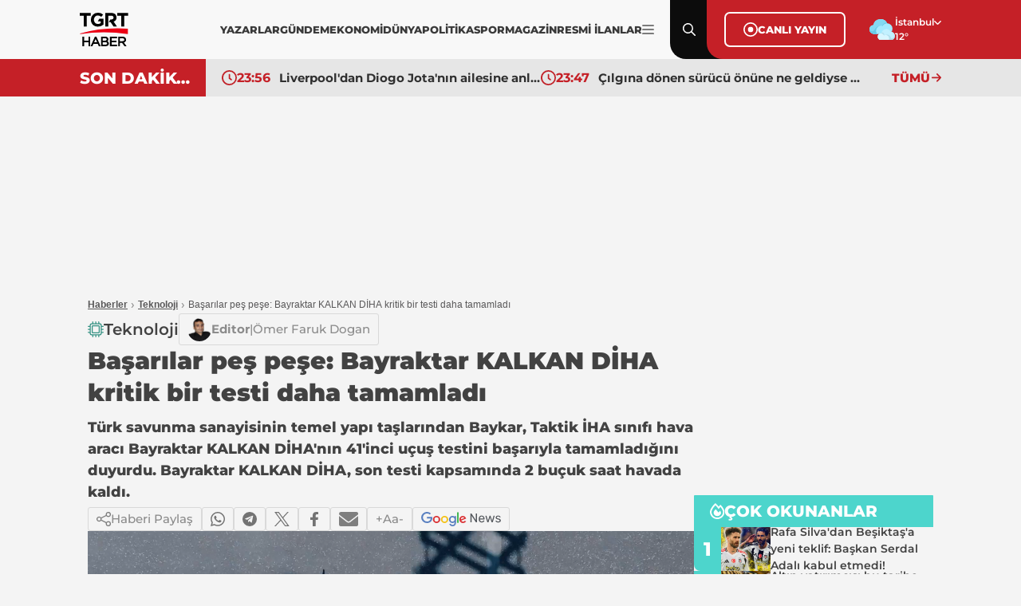

--- FILE ---
content_type: text/html; charset=utf-8
request_url: https://www.tgrthaber.com/teknoloji/basarilar-pes-pese-bayraktar-kalkan-diha-kritik-bir-testi-daha-tamamladi-2964726
body_size: 17553
content:
<!DOCTYPE html>
<html lang="tr">
<head>
    <meta charset="utf-8" />
	<title>Başarılar peş peşe: Bayraktar KALKAN DİHA kritik bir testi daha tamamladı | TGRT Haber</title>
	

    
    
<link rel="canonical" href="https://www.tgrthaber.com/teknoloji/basarilar-pes-pese-bayraktar-kalkan-diha-kritik-bir-testi-daha-tamamladi-2964726" />
<meta name="viewport" content="width=device-width, initial-scale=1.0">
<meta name="robots" content="max-image-preview:large">
<meta name="title" content="Başarılar peş peşe: Bayraktar KALKAN DİHA kritik bir testi daha tamamladı">
<meta name="description" content="Türk savunma sanayisinin temel yapı taşlarından Baykar, Taktik İHA sınıfı hava aracı Bayraktar KALKAN DİHA'nın 41'inci uçuş testini başarıyla tamamladığını duyurdu. Bayraktar KALKAN DİHA, son testi kapsamında 2 buçuk saat havada kaldı." />
<meta name="url" content="https://www.tgrthaber.com/teknoloji/basarilar-pes-pese-bayraktar-kalkan-diha-kritik-bir-testi-daha-tamamladi-2964726">
<meta property="fb:page_id" content="100057570613206" />
<meta property="fb:app_id" content="3257550407803019" />
<meta property="article:id" content="2964726" />
<meta property="article:section" content="Teknoloji" />
<meta property="article:published_time" content="2024-08-02T11:23:05+03:00" />
<meta property="article:modified_time" content="2024-08-02T11:23:05+03:00" />
<meta name="dateCreated" content="2024-08-02T11:23:05+03:00" />
<meta name="datePublished" content="2024-08-02T11:23:05+03:00" />
<meta name="dateModified" content="2024-08-02T11:23:05+03:00" />
<meta name="articleSection" content="news">
<meta property="article:author" content="" />
<meta property="article:publisher" content="https://www.facebook.com/tgrthabertv" />
<meta property="article:content_tier" content="free" />
<meta name="articleAuthor" content="">
<meta property="og:type" content="article">
<meta property="og:video" content="https://v.tgrthaber.com/images/videolar//24-08/02/basarilar-pes-pese-bayraktar-kalkan-diha-kritik-bir-testi-daha-tamamladi-1722587002.mp4" />
<meta property="og:video:secure_url" content="https://v.tgrthaber.com/images/videolar//24-08/02/basarilar-pes-pese-bayraktar-kalkan-diha-kritik-bir-testi-daha-tamamladi-1722587002.mp4" />
<meta property="og:video:type" content="video/mp4" />
<meta property="og:video:width" content="640" />
<meta property="og:video:height" content="360" />
<meta property="og:url" content="https://www.tgrthaber.com/teknoloji/basarilar-pes-pese-bayraktar-kalkan-diha-kritik-bir-testi-daha-tamamladi-2964726" />
<meta property="og:site_name" content="TGRT Haber" />
<meta property="og:locale" content="tr_TR" />
<meta property="og:title" content="Başarılar peş peşe: Bayraktar KALKAN DİHA kritik bir testi daha tamamladı" />
<meta property="og:description" content="Türk savunma sanayisinin temel yapı taşlarından Baykar, Taktik İHA sınıfı hava aracı Bayraktar KALKAN DİHA'nın 41'inci uçuş testini başarıyla tamamladığını duyurdu. Bayraktar KALKAN DİHA, son testi kapsamında 2 buçuk saat havada kaldı.">
<meta property="og:image" content="https://i.tgrthaber.com/images/haberler/24-08/02/basarilar-pes-pese-bayraktar-kalkan-diha-kritik-bir-testi-daha-tamamladi-17225870054071.jpg">
    <meta property="og:image:alt" content="Başarılar peş peşe: Bayraktar KALKAN DİHA kritik bir testi daha tamamladı" />
<meta property="og:image:width" content="1280" />
<meta property="og:image:height" content="720" />
<meta name="twitter:image:src" content="https://i.tgrthaber.com/images/haberler/24-08/02/basarilar-pes-pese-bayraktar-kalkan-diha-kritik-bir-testi-daha-tamamladi-17225870054071.jpg" />
<meta name="twitter:image" content="https://i.tgrthaber.com/images/haberler/24-08/02/basarilar-pes-pese-bayraktar-kalkan-diha-kritik-bir-testi-daha-tamamladi-17225870054071.jpg">
<meta name="twitter:card" content="summary_large_image" />
<meta name="twitter:site" content="@tgrthabertv" />
<meta property="twitter:domain" content="https://www.tgrthaber.com/teknoloji/basarilar-pes-pese-bayraktar-kalkan-diha-kritik-bir-testi-daha-tamamladi-2964726">
<meta property="twitter:url" content="https://www.tgrthaber.com/teknoloji/basarilar-pes-pese-bayraktar-kalkan-diha-kritik-bir-testi-daha-tamamladi-2964726">
<meta name="twitter:title" content="Başarılar peş peşe: Bayraktar KALKAN DİHA kritik bir testi daha tamamladı">
<meta name="twitter:description" content="Türk savunma sanayisinin temel yapı taşlarından Baykar, Taktik İHA sınıfı hava aracı Bayraktar KALKAN DİHA'nın 41'inci uçuş testini başarıyla tamamladığını duyurdu. Bayraktar KALKAN DİHA, son testi kapsamında 2 buçuk saat havada kaldı.">
<meta name="facebook-domain-verification" content="eq2ggwt1uozc6q83jovypba5j6lwmy" />
<meta property="article:tag" content="baykar, keşif, Teknoloji" />
<link rel="alternate" type="application/rss+xml" title="TGRT Haber - Başarılar peş peşe: Bayraktar KALKAN DİHA kritik bir testi daha tamamladı" href="https://www.tgrthaber.com/rss/son-dakika-haberleri" />
<meta name="apple-itunes-app" content="app-id=915458587" />
<link rel="apple-touch-icon" href="https://s.tgrthaber.com/s/assets/apple-touch-icon.png">
<link rel="apple-touch-icon" sizes="72x72" href="https://s.tgrthaber.com/s/assets/apple-touch-icon-72x72.png">
<link rel="apple-touch-icon" sizes="114x114" href="https://s.tgrthaber.com/s/assets/apple-touch-icon-114x114.png">
<link rel="bookmark icon" href="https://s.tgrthaber.com/s/assets/favicon.png" type="image/png" />
<meta name="msapplication-TileColor" content="#eb0015">
<link rel="icon" href="https://s.tgrthaber.com/s/assets/favicon.png" type="image/x-icon" />
<link rel="shortcut icon" href="https://s.tgrthaber.com/s/assets/favicon.png" type="image/x-icon" />
    <script type="application/ld+json">
{
    "@context": "https://schema.org",
    "@graph": [
        {
            "@type": "NewsArticle",
            "url": "https://www.tgrthaber.com/teknoloji/basarilar-pes-pese-bayraktar-kalkan-diha-kritik-bir-testi-daha-tamamladi-2964726",
            "articleSection": "Teknoloji",
            "headline": "Başarılar peş peşe: Bayraktar KALKAN DİHA kritik bir testi daha tamamladı",
            "alternativeHeadline": "",
            "description": "Türk savunma sanayisinin temel yapı taşlarından Baykar, Taktik İHA sınıfı hava aracı Bayraktar KALKAN DİHA'nın 41'inci uçuş testini başarıyla tamamladığını duyurdu. Bayraktar KALKAN DİHA, son testi kapsamında 2 buçuk saat havada kaldı.",
            "keywords": ["baykar","keşif","Teknoloji"],
            "articleBody": "Baykar'ın keşif ve istihbarat görevleri için faaliyetler yürütebilecek Taktik İHA sınıfındaki hava aracı olan Bayraktar KALKAN DİHA, 41'inci uçuşunda 'Orta Menzil Haberleşme Testi'ni başarılı bir şekilde tamamladı.Geçtiğimiz hafta Bayraktar KALKAN Dikey İniş Kalkışlı İnsansız Hava Aracı'nın (DİHA), 'Sistem Tanımlama Testi'ni başarıyla tamamladığı 40'ıncı uçuş testine ait görüntüleri Baykar Yönetim Kurulu Başkanı Selçuk Bayraktar paylaşmıştı.Baykar'dan gelen bilgilere göre, Bayraktar KALKAN DİHA 41'inci uçuş testinde 2 saat 30 dakika havada kaldı. Test kapsamında menzil mesafesinin 40 kilometre olduğu belirtildi.https://x.com/BaykarTech/status/1819274855482589577BAYRAKTAR KALKAN DİHA ÖZELLİKLERİKeşif ve istihbarat görevleri için faaliyetler yürütebilecek Taktik İHA sınıfındaki hava aracı Bayraktar KALKAN Dikey İniş Kalkışlı İnsansız Hava Aracı (DİHA) özellikleri:Temel uçuş performans kriterleri\n45-50 Knot Seyir Hızı\n8000 Feet Operasyonel İrtifa\n3 Kilogram Faydalı Yük Kapasitesi\n5 Metre Kanat Açıklığı\nDikey İniş Kalkışlı\n70 Knot Maksimum Hız\n14000 Feet İrtifa Tavanı\n6 Saat Havada Kalma Süresi\n75 Kilogram Azami Kalkış Ağırlığı\n100 Kilometre Haberleşme Menzili\n1.5 Metre Uzunluk\nGelişmiş Özellikler\nTam Otomatik Uçuş Sistemi\nSensör Füzyonu Yardımlı Tam Otonom\nOtonom Kalkış ve İniş Sistemi\nYarı Otonom Uçuş Modu\nHataya Dayanıklı Sistem Mimarisi\nÜç Yedekli Uçuş Kontrol Sistemi\nYedekli Servo Eyleyiciler\nElektro-Optik (EO) Kamera Modülü\nKızılötesi (IR) Kamera Modülü\nLazer Mesafe Ölçer\nLazer İşaretleyici\nDijital Veri ve Video Link\n\n2964306 -\u0026gt; İthal ediliyordu artık Türkiye'de üretilecek! Savunma sanayinde kullanılan makaron millileştiriliyor \n\n2964695 -\u0026gt; Bayraktar KIZILELMA PT-3'ten kritik başarı! Selçuk Bayraktar: İkinci taksi testi tamamlandı \n\n",
            "name": "Başarılar peş peşe: Bayraktar KALKAN DİHA kritik bir testi daha tamamladı",
            "thumbnailUrl": "https://i.tgrthaber.com/images/haberler/24-08/02/basarilar-pes-pese-bayraktar-kalkan-diha-kritik-bir-testi-daha-tamamladi-17225870054071.jpg",
            "inLanguage": "tr",
            "genre": "news",
            "publishingPrinciples": "https://www.tgrthaber.com/hakkimizda",
            "mainEntityOfPage": {
                "@type": "WebPage",
                "id": "https://www.tgrthaber.com/teknoloji/basarilar-pes-pese-bayraktar-kalkan-diha-kritik-bir-testi-daha-tamamladi-2964726"
            },
            "isFamilyFriendly": "True",
            "typicalAgeRange": "7-",
            "dateCreated": "2024-08-02T11:23:05+03:00",
            "datePublished": "2024-08-02T11:23:05+03:00",
            "dateModified": "2024-08-02T11:23:05+03:00",
            "wordCount": "305",
            "timeRequired": "PT2M",
            "image": {
                "@type": "ImageObject",
                "contentUrl": "https://i.tgrthaber.com/images/haberler/24-08/02/basarilar-pes-pese-bayraktar-kalkan-diha-kritik-bir-testi-daha-tamamladi-17225870054071.jpg",
                "caption": "Başarılar peş peşe: Bayraktar KALKAN DİHA kritik bir testi daha tamamladı",
                "name": "Başarılar peş peşe: Bayraktar KALKAN DİHA kritik bir testi daha tamamladı",
                "representativeOfPage": "True",
                "datePublished": "2024-08-02T11:23:05+03:00",
                "description": "Türk savunma sanayisinin temel yapı taşlarından Baykar, Taktik İHA sınıfı hava aracı Bayraktar KALKAN DİHA'nın 41'inci uçuş testini başarıyla tamamladığını duyurdu. Bayraktar KALKAN DİHA, son testi kapsamında 2 buçuk saat havada kaldı.",
                "url": "https://i.tgrthaber.com/images/haberler/24-08/02/basarilar-pes-pese-bayraktar-kalkan-diha-kritik-bir-testi-daha-tamamladi-17225870054071.jpg",
                "width": "1280",
                "height": "720"
            },
            "author": {
                "@type": "Person",
                "@id": "https://www.tgrthaber.com/editorler/editorler/omer-faruk-dogan",
                "name": "Ömer Faruk Dogan",
                "url": "https://www.tgrthaber.com/editorler/editorler/omer-faruk-dogan"
            },
            "publisher": {
                "@type": "NewsMediaOrganization",
                "name": "TGRT Haber",
                "url": "https://www.tgrthaber.com",
                "logo": {
                    "@type": "ImageObject",
                    "url": "https://s.tgrthaber.com/s/assets/logo.png",
                    "width": "256",
                    "height": "256"
                }
            }
        }

            ,{
                "@type": "VideoObject",
                "name": "Başarılar peş peşe: Bayraktar KALKAN DİHA kritik bir testi daha tamamladı",
                "description": "Türk savunma sanayisinin temel yapı taşlarından Baykar, Taktik İHA sınıfı hava aracı Bayraktar KALKAN DİHA'nın 41'inci uçuş testini başarıyla tamamladığını duyurdu. Bayraktar KALKAN DİHA, son testi kapsamında 2 buçuk saat havada kaldı.",
                        "thumbnailUrl": "https://i.tgrthaber.com/images/haberler/24-08/02/basarilar-pes-pese-bayraktar-kalkan-diha-kritik-bir-testi-daha-tamamladi-17225870054071.jpg",
                "caption": "Başarılar peş peşe: Bayraktar KALKAN DİHA kritik bir testi daha tamamladı",
                "transcript": "",
                "uploadDate": "2024-08-02T11:23:05+03:00",
                "dateCreated": "2024-08-02T11:23:05+03:00",
                "datePublished": "2024-08-02T11:23:05+03:00",
                        "contentUrl": "https://v.tgrthaber.com/images/videolar//24-08/02/basarilar-pes-pese-bayraktar-kalkan-diha-kritik-bir-testi-daha-tamamladi-1722587002.mp4",
                        "url": "https://www.tgrthaber.com/teknoloji/basarilar-pes-pese-bayraktar-kalkan-diha-kritik-bir-testi-daha-tamamladi-2964726",
                "isFamilyFriendly": "True",
                "requiresSubscription": "False",
                "playerType": "HTML5",
                "width": "640",
                "height": "360",
                "inLanguage": "tr",
                "author": {
                    "@type": "Person",
                    "@id": "https://www.tgrthaber.com/editorler/editorler/omer-faruk-dogan",
                    "name": "Ömer Faruk Dogan",
                    "url": "https://www.tgrthaber.com/editorler/editorler/omer-faruk-dogan"
                },
                "publisher": {
                    "@type": "NewsMediaOrganization",
                    "image": "https://s.tgrthaber.com/s/assets/logo.png",
                    "name": "TGRT Haber",
                    "url": "https://www.tgrthaber.com",
                    "logo": {
                        "@type": "ImageObject",
                        "url": "https://s.tgrthaber.com/s/assets/logo.png",
                        "width": "256",
                        "height": "256"
                    }
                }
            }
                ,{
            "@type": "BreadcrumbList",
            "itemListElement": [
                {
                    "@type": "ListItem",
                    "position": 1,
                    "item": {
                        "@id": "https://www.tgrthaber.com",
                        "name": "TGRT Haber"
                    }
                },
                {
                    "@type": "ListItem",
                    "position": 2,
                    "item": {
                            "@id": "https://www.tgrthaber.com/teknoloji",
                        "name": "Teknoloji"
                    }
                },
                {
                    "@type": "ListItem",
                    "position": 3,
                    "item": {
                        "@id": "https://www.tgrthaber.com/teknoloji/basarilar-pes-pese-bayraktar-kalkan-diha-kritik-bir-testi-daha-tamamladi-2964726",
                        "name": "Başarılar peş peşe: Bayraktar KALKAN DİHA kritik bir testi daha tamamladı"
                    }
                }
            ]
        }


    ]
}
</script>


        <script src="https://imasdk.googleapis.com/js/sdkloader/ima3.js"></script>

    <link rel="preload" href="https://i.tgrthaber.com/images/haberler/24-08/02/basarilar-pes-pese-bayraktar-kalkan-diha-kritik-bir-testi-daha-tamamladi-17225870054071.jpg" as="image" fetchpriority="high">

    <script>
        window.pageAdConfig = {
            page_type: "page-detail",
            category: "Teknoloji",
            action: "default"
        };
        var _stats = { PageType: 'page-detail', ContentId: 2964726 };
    </script>

	
<link rel="stylesheet" href="https://s.tgrthaber.com/s/css/font/font.css?v=d3e5a03e-327c-43" />
<link rel="stylesheet" href="https://s.tgrthaber.com/s/css/main.css?v=d3e5a03e-327c-43"  />
<link rel="stylesheet" href="https://s.tgrthaber.com/s/css/mobil.css?v=d3e5a03e-327c-43" />
<link rel="stylesheet" href="https://s.tgrthaber.com/s/css/category.css?v=d3e5a03e-327c-43" />


<script async src="https://securepubads.g.doubleclick.net/tag/js/gpt.js"></script>
<!-- Google Tag Manager -->
<script>
    (function (w, d, s, l, i) {
        w[l] = w[l] || []; w[l].push({
            'gtm.start':
                new Date().getTime(), event: 'gtm.js'
        }); var f = d.getElementsByTagName(s)[0],
            j = d.createElement(s), dl = l != 'dataLayer' ? '&l=' + l : ''; j.async = true; j.src =
                'https://www.googletagmanager.com/gtm.js?id=' + i + dl; f.parentNode.insertBefore(j, f);
    })(window, document, 'script', 'dataLayer', 'GTM-NG3X7NV7');</script>
<!-- End Google Tag Manager -->
<script async src="https://www.googletagmanager.com/gtag/js?id=G-YJVN7RZLVJ"></script>
<script>
    window.dataLayer = window.dataLayer || [];
    function gtag(){dataLayer.push(arguments);}
    gtag('js', new Date());
    gtag('config', 'G-YJVN7RZLVJ');
</script>
<script>
    function trackGAEvent(category, action, label) {
        gtag('event', action, {
            'event_category': category,
            'event_label': label
        });
    }
</script>
</head>
<body>
	<div b-zufwaoffzt class="container mobil">
		<!-- Header-->
		<div b-zufwaoffzt class="header">
			
<div class="topHeader">
    <div class="content">
        <div class="dropdown-desktop-menu">

            <div class="m-header">
                <div class="menuclose"><img src="https://s.tgrthaber.com/s/i/i-arrow_right.svg" alt="Menü Kapat" /></div>
                <div class="logo-black">
                    <a href="/" title="TGRT Haber" aria-label="TGRT Haber">
                        <img src="https://s.tgrthaber.com/s/i/i-logo-black.svg" alt="TGRT Haber" />

                    </a>
                </div>
                <div class="setting"></div>
            </div>



            <form action="/arama-sonuc" method="get" class="m-search-input">
                <input type="text" id="desktop-search-input" name="keyword" placeholder="Arama yap...">
                <button type="submit" class="btn-search">
                    <img src="https://s.tgrthaber.com/s/i/i-search_icon.svg" alt="Arama" id="desktop-search-icon">
                </button>
            </form>

            <div class="menu-content">
                <div class="m-title">Kategoriler</div>
                <div class="benim_sayfam_menu">
                    <a href="/benim-sayfam" target="_blank">
                        <img width="60" src="https://i.tgrthaber.com/images/2025/8/29/robot-icon-3245071_202508291723_1.png" style="position: absolute; top: -30px; right: 17px;">
                        <span style="position: relative; font-size: 13px;font-weight: 700;z-index: 9;background-color: #c30808;color: #fff;display: flex;align-items: center;padding: 0px 6px;border-radius: 22px;">Benim Sayfam</span>
                    </a>
                </div>
                <div class="scrooly">
                    
                    <div class="menublock">
                        <a href="/son-dakika" title="Son Dakika">
                            <i></i>
                            Son Dakika
                        </a>
                        <a href="/gundem" title="Gündem">
                            <i></i>
                            Gündem
                        </a>
                        <a href="/ozel-haber" title="Özel Haber">
                            <i></i>
                            Özel Haber
                        </a>
                        <a href="/teyitli-haber" title="Teyitli Haber">
                            <i></i>
                            Teyitli Haber
                        </a>
                        <a href="/politika" title="Politika">
                            <i></i>
                            Politika
                        </a>
                        <a href="/ekonomi" title="Ekonomi">
                            <i></i>
                            Ekonomi
                        </a>
                        <a href="/spor" title="Spor">
                            <i></i>
                            Spor
                        </a>
                        <a href="/dunya" title="Dünya">
                            <i></i>
                            Dünya
                        </a>
                        <a href="/magazin" title="Magazin">
                            <i></i>
                            Magazin
                        </a>

                        <a href="/yasam" title="Yaşam">
                            <i></i>
                            Yaşam
                        </a>
                        <a href="/aktuel" title="Aktüel">
                            <i></i>
                            Aktüel
                        </a>
                        <a href="/saglik" title="Sağlık">
                            <i></i>
                            Sağlık
                        </a>
                        <a href="/teknoloji" title="Teknoloji">
                            <i></i>
                            Teknoloji
                        </a>
                        <a href="/kultur-sanat" title="Kültür - Sanat">
                            <i></i>
                            Kültür - Sanat
                        </a>
                    </div>
                    <div class="menublock">
                        <a href="https://www.tgrthaber.com/mavikadin/" title="Mavi Kadın" target="_blank"><img class="mavi-kadin-logo" alt="Logo" src="https://www.tgrthaber.com/mavikadin/wp-content/themes/mavi_kadin/logo.png" style="width:100px;filter: brightness(.5);"></a>
                    
                        <a href="/savunma-teknolojileri" title="Savunma Teknolojileri">
                            <i></i>
                            Savunma Teknolojileri
                        </a>
                        
                        <a href="/canli" title="Canlı Yayın">
                            <i></i>
                            Canlı Yayın
                        </a>
                       
                    
                        <a href="/programlar" title="Programlar">
                            <i></i>
                            Programlar
                        </a>
                   
                        <a href="/yayin-akisi" title="Yayın Akışı">
                            <i></i>
                            Yayın Akışı
                        </a>
                    
                        <a href="/yazarlar" title="Yazarlar">
                            <i></i>
                            Yazarlar
                        </a>
                    
                        <a href="https://www.tgrthaber.com/ramazan" target="_blank" title="Ramazan">
                            <i></i>
                            Ramazan
                        </a>

                   
                        <a href="/videogaleri" title="Video Galeri">
                            <i></i>
                            Videolu Haber
                        </a>
                   
                        <a href="/biyografi" title="Biyografi">
                            <i></i>
                            Biyografi
                        </a>
                        <a href="/medya" title="Medya">
                            <i></i>
                            Medya
                        </a>
                    
                        <a href="/otomobil" title="Otomobil">
                            <i></i>
                            Otomobil
                        </a>
                        <a href="/namaz-vakitleri" target="_blank" title="Namaz Vakitleri">
                            <i></i>
                            Namaz Vakitleri
                        </a>
                        <a href="/game" title="Oyunlar">
                            <i></i>
                            Oyunlar
                        </a>
                        <a href="/resmi-ilan" title="Resmi İlanlar">
                            <i></i>
                            Resmi İlanlar
                        </a>
                    </div>
                </div>
                <div class="socialmedia">
                    <div class="m-title">Sosyal Medya Hesaplarımız</div>
                    <div class="menus">
                        <div class="menu">
                            <a href="https://www.facebook.com/tgrthabertv"><img src="https://s.tgrthaber.com/s/i/i-social-facebook.svg" alt="Facebook" title="Facebook"></a>
                            <a href="https://www.instagram.com/tgrthaber/"><img src="https://s.tgrthaber.com/s/i/i-social-instagram.svg" alt="İnstagram" title="İnstagram"></a>
                            <a href="https://x.com/tgrthabertv"><img src="https://s.tgrthaber.com/s/i/i-social-twitter-x.svg" alt="Twitter" title="Twitter"></a>
                            <a href="https://www.youtube.com/channel/UCzgrZ-CndOoylh2_e72nSBQ"><img src="https://s.tgrthaber.com/s/i/i-social-youtube-gray.svg" alt="Youtube" title="Youtube"></a>
                        </div>
                    </div>
                </div>
                <div class="apps">
                    <div class="m-title">UYGULAMALAR</div>
                    <div class="menus">
                        <div class="menu">
                            <a href="https://play.google.com/store/apps/details?id=com.dijitalvarliklar.tgrthaber&hl=tr&gl=US"><img src="https://s.tgrthaber.com/s/i/i-apps-google-play.svg" alt="Google Play" title="Google Play">Google Play</a>
                            <a href="https://apps.apple.com/tr/app/tgrt-haber-mobil/id915458587"><img class="appstore" src="https://s.tgrthaber.com/s/i/i-apps-ios.svg" alt="App Store" title="App Store">App Store</a>
                        </div>
                    </div>
                </div>
                <div class="kurumsal">
                    <div class="m-title">KURUMSAL</div>
                    <div class="menus">
                        <div class="menu">
                            <a href="/hakkimizda" title="Hakkımızda">Hakkımızda</a>
                            <a href="/kunye" title="Künye">Künye</a>
                            <a href="/iletisim" title="İletişim">İletişim</a>
                            <a href="/frekans-bilgileri" title="Frekans Bilgileri">Frekans Bilgileri</a>
                            <a href="/cerez-politikasi" title="Çerez Politikası">Çerez Politikası</a>
                            <a href="/kisisel-veri-saklama-ve-imha-politikasi" title="Saklama Politikası">Saklm. poltk.</a>
                            <a href="/kullanim-sartlari" title="Kullanım Şartları">Kullanım Şartları</a>
                            <a href="/gizlilik-ilkeleri-169" title="Gizlilik İlkeleri">Gizlilik İlkeleri</a>
                            <a href="/tgrt-haber-privacy-policy" title="Privacy Policy">Privacy Policy</a>
                            <a href="https://e-sirket.mkk.com.tr/esir/Dashboard.jsp#/sirketbilgileri/10314" title="Bilgi Toplama Hizmetleri">Bilgi Topl. Hiz</a>
                            <a href="/kisisel-verilerin-islenmesi-politikasi" title="Veri Politikası">Veri Politikası</a>
                            <a href="/kisisel-verilerin-islenmesi-aydinlatma-metni" title="Aydnlatma Metni">Aydnlt. Metni</a>
                        </div>
                    </div>
                </div>
            </div>
        </div>
        <div class="logo-black">
            <a href="/" title="TGRT Haber" aria-label="TGRT Haber">
                <img src="https://s.tgrthaber.com/s/i/i-logo-black.svg" alt="TGRT Haber" />

            </a>
        </div>
        <div class="navmenu-desktop" style="gap:10px;">
            <div class="navmenu-list" style="gap:12px;">
                <a href="/yazarlar" title="Yazarlar">YAZARLAR</a>
                <a href="/gundem" title="Gündem">GÜNDEM</a>
                <a href="/ekonomi" title="Ekonomi">EKONOMİ</a>
                <a href="/dunya" title="Dünya">DÜNYA</a>
                <a href="/politika" title="Politika">POLİTİKA</a>
                <a href="/spor" title="Spor">SPOR</a>
                <a href="/magazin" title="Magazin">MAGAZİN</a>
                <a href="/resmi-ilan" title="Resmi İlanlar">RESMİ İLANLAR</a>

            </div>
            
            <a href="#" class="navmenu-current" title="Menu İkon" aria-label="Menüyü Aç">
                <img src="https://s.tgrthaber.com/s/i/i-menu_icon.svg" alt="Menu İkon">
            </a>
        </div>

        <!-- -->

        <div class="search menu-content-red">
            <img src="https://s.tgrthaber.com/s/i/i-search_icon.svg" alt="Arama" id="search-icon">
            <img class="close-icon" src="https://s.tgrthaber.com/s/i/i-close.svg" alt="Kapat" id="close-icon">
        </div>

        <form action="/arama-sonuc" method="get" class="search-input" style="display: none;">
            <input type="text" id="mobile-search-input" name="keyword" placeholder="Arama yap...">
            <button type="submit" class="btn-search">
                <img src="https://s.tgrthaber.com/s/i/i-search_icon.svg" alt="Arama" id="mobile-search-icon">
            </button>
        </form>

        <div class="canliyayin menu-content-red">
            <a href="/canli" class="canliyayin-content" title="Canlı Yayın">
                <div href="/canli" class="live_circle_icon">
                    <img src="https://s.tgrthaber.com/s/i/i-live_circle_icon.svg" alt="Canlı Yayın" />
                </div>CANLI YAYIN
            </a>
        </div>
        <div class="weather menu-content-red">
            <div class="weather-img">
                    <img src="https://s.tgrthaber.com/s/i/i-weather-04d.svg" alt="Hava Durumu" onerror="this.onerror=null; this.src='https://s.tgrthaber.com/s/i/i-weather-04d.png';" />
            </div>
            <div class="weather-list">
                <div class="weather-select" tabindex="0">
                    <div class="weather-current">İstanbul</div>
                    <div class="weather-listed">
                        <div class="weather-search">
                            <input id="txtSearchValue" autocomplete="off" type="text" placeholder="Search...">
                        </div>
                        <div class="weather-option">
                                <div class="option" data-value="/hava-durumu/adana" data-id="1"><a href="/hava-durumu/adana" title="Adana Hava Durumu">Adana</a></div>
                                <div class="option" data-value="/hava-durumu/adiyaman" data-id="2"><a href="/hava-durumu/adiyaman" title="Adıyaman Hava Durumu">Adıyaman</a></div>
                                <div class="option" data-value="/hava-durumu/afyonkarahisar" data-id="3"><a href="/hava-durumu/afyonkarahisar" title="Afyonkarahisar Hava Durumu">Afyonkarahisar</a></div>
                                <div class="option" data-value="/hava-durumu/agri" data-id="4"><a href="/hava-durumu/agri" title="Ağrı Hava Durumu">Ağrı</a></div>
                                <div class="option" data-value="/hava-durumu/amasya" data-id="5"><a href="/hava-durumu/amasya" title="Amasya Hava Durumu">Amasya</a></div>
                                <div class="option" data-value="/hava-durumu/ankara" data-id="6"><a href="/hava-durumu/ankara" title="Ankara Hava Durumu">Ankara</a></div>
                                <div class="option" data-value="/hava-durumu/antalya" data-id="7"><a href="/hava-durumu/antalya" title="Antalya Hava Durumu">Antalya</a></div>
                                <div class="option" data-value="/hava-durumu/artvin" data-id="8"><a href="/hava-durumu/artvin" title="Artvin Hava Durumu">Artvin</a></div>
                                <div class="option" data-value="/hava-durumu/aydin" data-id="9"><a href="/hava-durumu/aydin" title="Aydın Hava Durumu">Aydın</a></div>
                                <div class="option" data-value="/hava-durumu/balikesir" data-id="10"><a href="/hava-durumu/balikesir" title="Balikesir Hava Durumu">Balikesir</a></div>
                                <div class="option" data-value="/hava-durumu/bilecik" data-id="11"><a href="/hava-durumu/bilecik" title="Bilecik Hava Durumu">Bilecik</a></div>
                                <div class="option" data-value="/hava-durumu/bingol" data-id="12"><a href="/hava-durumu/bingol" title="Bingöl Hava Durumu">Bingöl</a></div>
                                <div class="option" data-value="/hava-durumu/bitlis" data-id="13"><a href="/hava-durumu/bitlis" title="Bitlis Hava Durumu">Bitlis</a></div>
                                <div class="option" data-value="/hava-durumu/bolu" data-id="14"><a href="/hava-durumu/bolu" title="Bolu Hava Durumu">Bolu</a></div>
                                <div class="option" data-value="/hava-durumu/burdur" data-id="15"><a href="/hava-durumu/burdur" title="Burdur Hava Durumu">Burdur</a></div>
                                <div class="option" data-value="/hava-durumu/bursa" data-id="16"><a href="/hava-durumu/bursa" title="Bursa Hava Durumu">Bursa</a></div>
                                <div class="option" data-value="/hava-durumu/canakkale" data-id="17"><a href="/hava-durumu/canakkale" title="Çanakkale Hava Durumu">Çanakkale</a></div>
                                <div class="option" data-value="/hava-durumu/cankiri" data-id="18"><a href="/hava-durumu/cankiri" title="Çankırı Hava Durumu">Çankırı</a></div>
                                <div class="option" data-value="/hava-durumu/corum" data-id="19"><a href="/hava-durumu/corum" title="Çorum Hava Durumu">Çorum</a></div>
                                <div class="option" data-value="/hava-durumu/denizli" data-id="20"><a href="/hava-durumu/denizli" title="Denizli Hava Durumu">Denizli</a></div>
                                <div class="option" data-value="/hava-durumu/diyarbakir" data-id="21"><a href="/hava-durumu/diyarbakir" title="Diyarbakır Hava Durumu">Diyarbakır</a></div>
                                <div class="option" data-value="/hava-durumu/edirne" data-id="22"><a href="/hava-durumu/edirne" title="Edirne Hava Durumu">Edirne</a></div>
                                <div class="option" data-value="/hava-durumu/elazig" data-id="23"><a href="/hava-durumu/elazig" title="Elazığ Hava Durumu">Elazığ</a></div>
                                <div class="option" data-value="/hava-durumu/erzincan" data-id="24"><a href="/hava-durumu/erzincan" title="Erzincan Hava Durumu">Erzincan</a></div>
                                <div class="option" data-value="/hava-durumu/erzurum" data-id="25"><a href="/hava-durumu/erzurum" title="Erzurum Hava Durumu">Erzurum</a></div>
                                <div class="option" data-value="/hava-durumu/eskisehir" data-id="26"><a href="/hava-durumu/eskisehir" title="Eskişehir Hava Durumu">Eskişehir</a></div>
                                <div class="option" data-value="/hava-durumu/gaziantep" data-id="27"><a href="/hava-durumu/gaziantep" title="Gaziantep Hava Durumu">Gaziantep</a></div>
                                <div class="option" data-value="/hava-durumu/giresun" data-id="28"><a href="/hava-durumu/giresun" title="Giresun Hava Durumu">Giresun</a></div>
                                <div class="option" data-value="/hava-durumu/gumushane" data-id="29"><a href="/hava-durumu/gumushane" title="Gümüşhane Hava Durumu">Gümüşhane</a></div>
                                <div class="option" data-value="/hava-durumu/hakkari" data-id="30"><a href="/hava-durumu/hakkari" title="Hakkari Hava Durumu">Hakkari</a></div>
                                <div class="option" data-value="/hava-durumu/hatay" data-id="31"><a href="/hava-durumu/hatay" title="Hatay Hava Durumu">Hatay</a></div>
                                <div class="option" data-value="/hava-durumu/isparta" data-id="32"><a href="/hava-durumu/isparta" title="Isparta Hava Durumu">Isparta</a></div>
                                <div class="option" data-value="/hava-durumu/mersin" data-id="33"><a href="/hava-durumu/mersin" title="Mersin Hava Durumu">Mersin</a></div>
                                <div class="option" data-value="/hava-durumu/istanbul" data-id="34"><a href="/hava-durumu/istanbul" title="İstanbul Hava Durumu">İstanbul</a></div>
                                <div class="option" data-value="/hava-durumu/izmir" data-id="35"><a href="/hava-durumu/izmir" title="İzmir Hava Durumu">İzmir</a></div>
                                <div class="option" data-value="/hava-durumu/kars" data-id="36"><a href="/hava-durumu/kars" title="Kars Hava Durumu">Kars</a></div>
                                <div class="option" data-value="/hava-durumu/kastamonu" data-id="37"><a href="/hava-durumu/kastamonu" title="Kastamonu Hava Durumu">Kastamonu</a></div>
                                <div class="option" data-value="/hava-durumu/kayseri" data-id="38"><a href="/hava-durumu/kayseri" title="Kayseri Hava Durumu">Kayseri</a></div>
                                <div class="option" data-value="/hava-durumu/kirklareli" data-id="39"><a href="/hava-durumu/kirklareli" title="Kırklareli Hava Durumu">Kırklareli</a></div>
                                <div class="option" data-value="/hava-durumu/kirsehir" data-id="40"><a href="/hava-durumu/kirsehir" title="Kırsehir Hava Durumu">Kırsehir</a></div>
                                <div class="option" data-value="/hava-durumu/kocaeli" data-id="41"><a href="/hava-durumu/kocaeli" title="Kocaeli Hava Durumu">Kocaeli</a></div>
                                <div class="option" data-value="/hava-durumu/konya" data-id="42"><a href="/hava-durumu/konya" title="Konya Hava Durumu">Konya</a></div>
                                <div class="option" data-value="/hava-durumu/kutahya" data-id="43"><a href="/hava-durumu/kutahya" title="Kütahya Hava Durumu">Kütahya</a></div>
                                <div class="option" data-value="/hava-durumu/malatya" data-id="44"><a href="/hava-durumu/malatya" title="Malatya Hava Durumu">Malatya</a></div>
                                <div class="option" data-value="/hava-durumu/manisa" data-id="45"><a href="/hava-durumu/manisa" title="Manisa Hava Durumu">Manisa</a></div>
                                <div class="option" data-value="/hava-durumu/kahramanmaras" data-id="46"><a href="/hava-durumu/kahramanmaras" title="Kahramanmaraş Hava Durumu">Kahramanmaraş</a></div>
                                <div class="option" data-value="/hava-durumu/mardin" data-id="47"><a href="/hava-durumu/mardin" title="Mardin Hava Durumu">Mardin</a></div>
                                <div class="option" data-value="/hava-durumu/mugla" data-id="48"><a href="/hava-durumu/mugla" title="Muğla Hava Durumu">Muğla</a></div>
                                <div class="option" data-value="/hava-durumu/mus" data-id="49"><a href="/hava-durumu/mus" title="Muş Hava Durumu">Muş</a></div>
                                <div class="option" data-value="/hava-durumu/nevsehir" data-id="50"><a href="/hava-durumu/nevsehir" title="Nevşehir Hava Durumu">Nevşehir</a></div>
                                <div class="option" data-value="/hava-durumu/nigde" data-id="51"><a href="/hava-durumu/nigde" title="Niğde Hava Durumu">Niğde</a></div>
                                <div class="option" data-value="/hava-durumu/ordu" data-id="52"><a href="/hava-durumu/ordu" title="Ordu Hava Durumu">Ordu</a></div>
                                <div class="option" data-value="/hava-durumu/rize" data-id="53"><a href="/hava-durumu/rize" title="Rize Hava Durumu">Rize</a></div>
                                <div class="option" data-value="/hava-durumu/sakarya" data-id="54"><a href="/hava-durumu/sakarya" title="Sakarya Hava Durumu">Sakarya</a></div>
                                <div class="option" data-value="/hava-durumu/samsun" data-id="55"><a href="/hava-durumu/samsun" title="Samsun Hava Durumu">Samsun</a></div>
                                <div class="option" data-value="/hava-durumu/siirt" data-id="56"><a href="/hava-durumu/siirt" title="Siirt Hava Durumu">Siirt</a></div>
                                <div class="option" data-value="/hava-durumu/sinop" data-id="57"><a href="/hava-durumu/sinop" title="Sinop Hava Durumu">Sinop</a></div>
                                <div class="option" data-value="/hava-durumu/sivas" data-id="58"><a href="/hava-durumu/sivas" title="Sivas Hava Durumu">Sivas</a></div>
                                <div class="option" data-value="/hava-durumu/tekirdag" data-id="59"><a href="/hava-durumu/tekirdag" title="Tekirdağ Hava Durumu">Tekirdağ</a></div>
                                <div class="option" data-value="/hava-durumu/tokat" data-id="60"><a href="/hava-durumu/tokat" title="Tokat Hava Durumu">Tokat</a></div>
                                <div class="option" data-value="/hava-durumu/trabzon" data-id="61"><a href="/hava-durumu/trabzon" title="Trabzon Hava Durumu">Trabzon</a></div>
                                <div class="option" data-value="/hava-durumu/tunceli" data-id="62"><a href="/hava-durumu/tunceli" title="Tunceli Hava Durumu">Tunceli</a></div>
                                <div class="option" data-value="/hava-durumu/sanliurfa" data-id="63"><a href="/hava-durumu/sanliurfa" title="Şanlıurfa Hava Durumu">Şanlıurfa</a></div>
                                <div class="option" data-value="/hava-durumu/usak" data-id="64"><a href="/hava-durumu/usak" title="Uşak Hava Durumu">Uşak</a></div>
                                <div class="option" data-value="/hava-durumu/van" data-id="65"><a href="/hava-durumu/van" title="Van Hava Durumu">Van</a></div>
                                <div class="option" data-value="/hava-durumu/yozgat" data-id="66"><a href="/hava-durumu/yozgat" title="Yozgat Hava Durumu">Yozgat</a></div>
                                <div class="option" data-value="/hava-durumu/zonguldak" data-id="67"><a href="/hava-durumu/zonguldak" title="Zonguldak Hava Durumu">Zonguldak</a></div>
                                <div class="option" data-value="/hava-durumu/aksaray" data-id="68"><a href="/hava-durumu/aksaray" title="Aksaray Hava Durumu">Aksaray</a></div>
                                <div class="option" data-value="/hava-durumu/bayburt" data-id="69"><a href="/hava-durumu/bayburt" title="Bayburt Hava Durumu">Bayburt</a></div>
                                <div class="option" data-value="/hava-durumu/karaman" data-id="70"><a href="/hava-durumu/karaman" title="Karaman Hava Durumu">Karaman</a></div>
                                <div class="option" data-value="/hava-durumu/kirikkale" data-id="71"><a href="/hava-durumu/kirikkale" title="Kırıkkale Hava Durumu">Kırıkkale</a></div>
                                <div class="option" data-value="/hava-durumu/batman" data-id="72"><a href="/hava-durumu/batman" title="Batman Hava Durumu">Batman</a></div>
                                <div class="option" data-value="/hava-durumu/sirnak" data-id="73"><a href="/hava-durumu/sirnak" title="Şırnak Hava Durumu">Şırnak</a></div>
                                <div class="option" data-value="/hava-durumu/bartin" data-id="74"><a href="/hava-durumu/bartin" title="Bartın Hava Durumu">Bartın</a></div>
                                <div class="option" data-value="/hava-durumu/ardahan" data-id="75"><a href="/hava-durumu/ardahan" title="Ardahan Hava Durumu">Ardahan</a></div>
                                <div class="option" data-value="/hava-durumu/igdir" data-id="76"><a href="/hava-durumu/igdir" title="Iğdır Hava Durumu">Iğdır</a></div>
                                <div class="option" data-value="/hava-durumu/yalova" data-id="77"><a href="/hava-durumu/yalova" title="Yalova Hava Durumu">Yalova</a></div>
                                <div class="option" data-value="/hava-durumu/karabuk" data-id="78"><a href="/hava-durumu/karabuk" title="Karabük Hava Durumu">Karabük</a></div>
                                <div class="option" data-value="/hava-durumu/kilis" data-id="79"><a href="/hava-durumu/kilis" title="Kilis Hava Durumu">Kilis</a></div>
                                <div class="option" data-value="/hava-durumu/osmaniye" data-id="80"><a href="/hava-durumu/osmaniye" title="Osmaniye Hava Durumu">Osmaniye</a></div>
                                <div class="option" data-value="/hava-durumu/duzce" data-id="81"><a href="/hava-durumu/duzce" title="Düzce Hava Durumu">Düzce</a></div>
                        </div>
                    </div>
                </div>
                <span>12°</span>
            </div>
        </div>

    </div>
</div>

<script>
    document.addEventListener('DOMContentLoaded', function () {
        document.querySelectorAll('.weather-option .option').forEach(option => {
            option.addEventListener('click', function (e) {
                e.preventDefault();
                const url = this.getAttribute('data-value');
                const id = this.getAttribute('data-id');
                document.cookie = `selectedCity=${id};path=/;max-age=${30 * 24 * 60 * 60}`; // 30 gün cookie

                window.location.href = url;
            });
        });
    });
</script>
			<div b-zufwaoffzt class="bottomHeader">
				<div b-zufwaoffzt class="content">
					<div b-zufwaoffzt class="breaking">
						<div b-zufwaoffzt class="breaking-head"><div b-zufwaoffzt class="head"><a b-zufwaoffzt href="/son-dakika" title="Son dakika haberleri">SON DAKİKA!</a></div></div>
						<div b-zufwaoffzt class="breaking-heads"></div>
					</div>
					<a b-zufwaoffzt href="/son-dakika" class="tumu" title="Son dakika haberleri">TÜMÜ<img b-zufwaoffzt class="time" src="https://s.tgrthaber.com/s/i/i-arrow_right.svg" alt="Tümü" /></a>
				</div>
			</div>
        </div>
		<!-- Header Bitti-->
		<script type="text/javascript">
			if (typeof pageAdConfig !== "undefined" && !(pageAdConfig.page_type == "default" && pageAdConfig.category == "default" && pageAdConfig.action == "default")) document.write('<div class="container"><div class="ads"><div class="ads970"></div></div></div>');

			var newsItems;
			let index = 0;

			function isMobile() {
				return window.innerWidth <= 1080;
			}

			function updateNews() {
				if (!isMobile()) return;

				newsItems.forEach((item, i) => {
					item.classList.toggle("active", i === index);
				});

				index = (index + 1) % newsItems.length;
			}

			window.addEventListener('resize', () => {
				if (!isMobile()) {
					newsItems.forEach(item => item.classList.add("active"));
				} else {
					index = 0;
					updateNews();
				}
			});

			document.addEventListener("DOMContentLoaded", function () {
				const urlParams = new URLSearchParams(window.location.search);
				const hasNoCache = urlParams.has('nocache');
    
				// URL'yi oluştur
				let url = "/components/breakingnews";
				if (hasNoCache) {
					url += "?nocache=1";
				}

				fetch(url)
					.then(response => {
						if (!response.ok) {
							throw new Error("HTTP error! Status: " + response.status);
						}
						return response.text();
					})
					.then(data => {
						const container = document.querySelector(".breaking-heads");
						if (container) {
							container.innerHTML = data;
							newsItems = document.querySelectorAll(".breaking-news");
							if (isMobile()) {
								updateNews();
								setInterval(updateNews, 5000);
							}
						}
					})
					.catch(error => {
						console.error("Veri çekme hatası:", error);
					});
			});
		</script>
		<div b-zufwaoffzt class="container">
			

<div id="content" class="content c-teknoloji" data-id="2964726" data-url="/teknoloji/basarilar-pes-pese-bayraktar-kalkan-diha-kritik-bir-testi-daha-tamamladi-2964726" data-title="Başarılar peş peşe: Bayraktar KALKAN DİHA kritik bir testi daha tamamladı">
    <!-- Content -->
    <div class="details-content">
        <div id="2964726" class="details" property="articleBody">
            <div class="breadcrumbs">
                <nav class="bcLeft">
                    <span class="bcText"><a href="/" title="TGRT Haber">Haberler</a></span>
                    <span class="bcArrow">&nbsp;›&nbsp;</span>
                    <span class="bcText"><a href="/teknoloji" title="Teknoloji, Teknoloji Haberleri">Teknoloji</a></span>
                    <span class="bcArrow">&nbsp;›&nbsp;</span>
                    <span class="bcText">Başarılar peş peşe: Bayraktar KALKAN DİHA kritik bir testi daha tamamladı</span>
                </nav>
            </div>
            <div class="kategori-editor ">
                <div class="kategori"><i class="ic-teknoloji"></i> <strong>Teknoloji</strong></div>

                <div class="editor">
                        <a href="/editorler/omer-faruk-dogan" title="Ömer Faruk Dogan"><img class="lazy" data-src="https://i.tgrthaber.com/upload/author-images/fa7c5c0c-c5f2-49b8-b7e4-267331facf54.png" alt="Avatar"></a>
                    <a href="/editorler/omer-faruk-dogan" title="Ömer Faruk Dogan"><div class="editor-text">Editor</div></a>
                    | <a href="/editorler/omer-faruk-dogan" title="Ömer Faruk Dogan">Ömer Faruk Dogan</a>
                </div>
            </div>
            <div class="newscontent">
                <h1>Başarılar peş peşe: Bayraktar KALKAN DİHA kritik bir testi daha tamamladı</h1>
                <h2 class="spot">Türk savunma sanayisinin temel yapı taşlarından Baykar, Taktik İHA sınıfı hava aracı Bayraktar KALKAN DİHA'nın 41'inci uçuş testini başarıyla tamamladığını duyurdu. Bayraktar KALKAN DİHA, son testi kapsamında 2 buçuk saat havada kaldı.</h2>
                <div class="socialshare">
                    <div class="socbtn">
                        <a class="btn mnone" title="Bağlantıyı Kopyala" onclick="copyLink('/teknoloji/basarilar-pes-pese-bayraktar-kalkan-diha-kritik-bir-testi-daha-tamamladi-2964726')"><img class="lazy" data-src="https://s.tgrthaber.com/s/i/i-share_icon.svg" alt="Paylaş" />Haberi Paylaş</a>
                        <a href="https://api.whatsapp.com/send?text=https://www.tgrthaber.com/teknoloji/basarilar-pes-pese-bayraktar-kalkan-diha-kritik-bir-testi-daha-tamamladi-2964726" target="_blank" class="btn"><img class="lazy" data-src="https://s.tgrthaber.com/s/i/i-social-whatsapp.svg" alt="Paylaş" /></a>
                        <a href="https://t.me/share/url?url=https://www.tgrthaber.com/teknoloji/basarilar-pes-pese-bayraktar-kalkan-diha-kritik-bir-testi-daha-tamamladi-2964726" target="_blank" class="btn"><img class="lazy" data-src="https://s.tgrthaber.com/s/i/i-social-telegram.svg" alt="Paylaş" /></a>
                        <a href="https://twitter.com/intent/tweet?url=https://www.tgrthaber.com/teknoloji/basarilar-pes-pese-bayraktar-kalkan-diha-kritik-bir-testi-daha-tamamladi-2964726" target="_blank" class="btn"><img class="lazy" data-src="https://s.tgrthaber.com/s/i/i-social-twitter-x.svg" alt="Paylaş" /></a>
                        <a href="https://www.facebook.com/sharer/sharer.php?u=https://www.tgrthaber.com/teknoloji/basarilar-pes-pese-bayraktar-kalkan-diha-kritik-bir-testi-daha-tamamladi-2964726" target="_blank" class="btn mnone"><img class="lazy" data-src="https://s.tgrthaber.com/s/i/i-social-facebook.svg" alt="Paylaş" /></a>
                        <a href="mailto:?subject=Ba&#x15F;ar&#x131;lar pe&#x15F; pe&#x15F;e: Bayraktar KALKAN D&#x130;HA kritik bir testi daha tamamlad&#x131;&body=https://www.tgrthaber.com/teknoloji/basarilar-pes-pese-bayraktar-kalkan-diha-kritik-bir-testi-daha-tamamladi-2964726" target="_blank" class="btn mnone"><img class="lazy" data-src="https://s.tgrthaber.com/s/i/i-email-solid.svg" alt="Paylaş" /></a>
                        <a class="btn mnone" onclick="adjustFontSize(event)">+Aa-</a>
                        <a href="https://news.google.com/publications/CAAqKAgKIiJDQklTRXdnTWFnOEtEWFJuY25Sb1lXSmxjaTVqYjIwb0FBUAE" target="_blank" class="btn nofilter mnone"><img class="lazy" data-src="https://s.tgrthaber.com/s/i/i-google-news-r.svg" /></a>
                    </div>
                </div>

                    <div class="newsimg">
                        <video id="contentElement-2964726" class="video-player" width="100%" height="auto" muted="" controls="" controlsList="nodownload" playsinline="" preload="auto" poster="https://i.tgrthaber.com/images/haberler/24-08/02/basarilar-pes-pese-bayraktar-kalkan-diha-kritik-bir-testi-daha-tamamladi-17225870054071.jpg">
                            <source src="https://v.tgrthaber.com/images/videolar//24-08/02/basarilar-pes-pese-bayraktar-kalkan-diha-kritik-bir-testi-daha-tamamladi-1722587002.mp4" type="video/mp4">
                        </video>
                        <div id="playButton-2964726"></div>
                        <div id="adContainer-2964726" class="adContainer"></div>
                    </div>
                    <script src="https://s.tgrthaber.com/s/js/video_ad.js?v=d3e5a03e-327c-43"></script>
                    <script type="text/javascript">
                        window.addEventListener("load", (event) => {
                            video_ad(2964726, 'https://www.tgrthaber.com/teknoloji/basarilar-pes-pese-bayraktar-kalkan-diha-kritik-bir-testi-daha-tamamladi-2964726', 'Başarılar peş peşe: Bayraktar KALKAN DİHA kritik bir testi daha tamamladı', 0, 'teknoloji');
                            respondToVisibilityVideo(document.getElementById('contentElement-2964726'), function () { });
                            document.getElementById('contentElement-2964726').onplaying = function () { son_aktif_video = "contentElement-2964726"; };
                            document.getElementById("contentElement-2964726").onpause = function () { son_aktif_video = ""; };
                        });
                    </script>

                <div class="newsinfo">
                    <div class="title kaynak">
                        <div class="subtitle">KAYNAK:</div>
                        
                    </div>
                    <div class="title aracizgi">|</div>
                    <div class="title giris">
                        <div class="subtitle">GİRİŞ:</div>
                        02.08.2024
                        <div class="time">
                            <img class="lazy" data-src="https://s.tgrthaber.com/s/i/i-time.svg" alt="saat ikonu"> 11:23
                        </div>
                    </div>
                    <div class="title aracizgi">|</div>
                    <div class="title guncelleme">
                        <div class="subtitle">GÜNCELLEME:</div>
                        02.08.2024
                        <div class="time">
                            <img class="lazy" data-src="https://s.tgrthaber.com/s/i/i-time.svg" alt="saat ikonu"> 11:23
                        </div>
                    </div>
                </div>



            </div>
            
            <div id="news-content" class="newscontent news-content news-content-2964726">
                
<p><a href="/baykar" rel="tag" target="_blank" title="Baykar">Baykar</a>'ın <a href="/kesif" rel="tag" target="_blank" title="keşif">keşif</a> ve istihbarat görevleri için faaliyetler yürütebilecek Taktik İHA sınıfındaki hava aracı olan Bayraktar KALKAN DİHA, 41'inci uçuşunda 'Orta Menzil Haberleşme Testi'ni başarılı bir şekilde tamamladı.<p>Geçtiğimiz hafta Bayraktar KALKAN Dikey İniş Kalkışlı İnsansız Hava Aracı'nın (DİHA), 'Sistem Tanımlama Testi'ni başarıyla tamamladığı 40'ıncı uçuş testine ait görüntüleri Baykar Yönetim Kurulu Başkanı Selçuk Bayraktar paylaşmıştı.</p><p>Baykar'dan gelen bilgilere göre, Bayraktar KALKAN DİHA 41'inci uçuş testinde 2 saat 30 dakika havada kaldı. Test kapsamında menzil mesafesinin 40 kilometre olduğu belirtildi.</p><p><a href="https://x.com/BaykarTech/status/1819274855482589577" rel="nofollow noopener noreferrer">https://x.com/BaykarTech/status/1819274855482589577</a></p><h3>BAYRAKTAR KALKAN DİHA ÖZELLİKLERİ</h3><p><strong>Keşif ve istihbarat görevleri için faaliyetler yürütebilecek Taktik İHA sınıfındaki hava aracı Bayraktar KALKAN Dikey İniş Kalkışlı İnsansız Hava Aracı (DİHA) özellikleri:</strong></p><h3><span class="prTitle">Temel uçuş performans kriterleri</span></h3><ul class="propertyList">
<li>45-50 Knot Seyir Hızı</li>
<li>8000 Feet Operasyonel İrtifa</li>
<li>3 Kilogram Faydalı Yük Kapasitesi</li>
<li>5 Metre Kanat Açıklığı</li>
<li>Dikey İniş Kalkışlı</li>
<li>70 Knot Maksimum Hız</li>
<li>14000 Feet İrtifa Tavanı</li>
<li>6 Saat Havada Kalma Süresi</li>
<li>75 Kilogram Azami Kalkış Ağırlığı</li>
<li>100 Kilometre Haberleşme Menzili</li>
<li>1.5 Metre Uzunluk</li>
</ul><p><img alt="Başarılar peş peşe: Bayraktar KALKAN DİHA kritik bir testi daha tamamladı - 1. Resim" data-renamed="1" data-src="https://i.tgrthaber.com/images/haberler/24-08/02/basarilar-pes-pese-bayraktar-kalkan-diha-kritik-bir-testi-daha-tamamladi-17225870054851_1.jpg" src="/s/i/_blank.gif" class="lazy" loading="lazy" alt="Başarılar peş peşe: Bayraktar KALKAN DİHA kritik bir testi daha tamamladı"/></p><h3><span class="prTitle">Gelişmiş Özellikler</span></h3><ul class="propertyList">
<li>Tam Otomatik Uçuş Sistemi</li>
<li>Sensör Füzyonu Yardımlı Tam Otonom</li>
<li>Otonom Kalkış ve İniş Sistemi</li>
<li>Yarı Otonom Uçuş Modu</li>
<li>Hataya Dayanıklı Sistem Mimarisi</li>
<li>Üç Yedekli Uçuş Kontrol Sistemi</li>
<li>Yedekli Servo Eyleyiciler</li>
<li>Elektro-Optik (EO) Kamera Modülü</li>
<li>Kızılötesi (IR) Kamera Modülü</li>
<li>Lazer Mesafe Ölçer</li>
<li>Lazer İşaretleyici</li>
<li>Dijital Veri ve Video Link</li>
</ul><p>
            <div class='ilgilihaberler'>
                <div class='title'>
                    <img class='icon' src='https://s.tgrthaber.com/s/i/i-attach.svg' alt='İlgili Haber'>
                    İLGİLİ HABERLER
                    <div class='linex'></div>
                </div>
                
            <div class='news'>
                <div>
                    <a href='/teknoloji/ithal-ediliyordu-artik-turkiyede-uretilecek-savunma-sanayinde-kullanilan-makaron-millilestiriliyor-2964306' title='İthal ediliyordu artık Türkiye'de üretilecek! Savunma sanayinde kullanılan makaron millileştiriliyor'>
                        <img data-src='https://i.tgrthaber.com/images/haberler/24-07/31/ithal-ediliyordu-artik-turkiyede-uretilecek-savunma-sanayinde-kullanilan-makaron-millilestiriliyor-17224225194392.jpg' src='https://i.tgrthaber.com/images/haberler/24-07/31/ithal-ediliyordu-artik-turkiyede-uretilecek-savunma-sanayinde-kullanilan-makaron-millilestiriliyor-17224225194392.jpg' alt='İthal ediliyordu artık Türkiye'de üretilecek! Savunma sanayinde kullanılan makaron millileştiriliyor'>
                    </a>
                </div>
                    <div class='title'>
                        <a href='/teknoloji/ithal-ediliyordu-artik-turkiyede-uretilecek-savunma-sanayinde-kullanilan-makaron-millilestiriliyor-2964306' title='İthal ediliyordu artık Türkiye'de üretilecek! Savunma sanayinde kullanılan makaron millileştiriliyor'>İthal ediliyordu artık Türkiye'de üretilecek! Savunma sanayinde kullanılan makaron millileştiriliyor</a>
                </div>
            </div>
            <div class='news'>
                <div>
                    <a href='/teknoloji/bayraktar-kizilelma-pt-3ten-kritik-basari-selcuk-bayraktar-ikinci-taksi-testi-tamamlandi-2964695' title='Bayraktar KIZILELMA PT-3'ten kritik başarı! Selçuk Bayraktar: İkinci taksi testi tamamlandı'>
                        <img data-src='https://i.tgrthaber.com/images/haberler/24-08/02/bayraktar-kizilelma-pt-3ten-kritik-basari-selcuk-bayraktar-ikinci-taksi-testi-tamamlandi-17225818354709.jpg' src='https://i.tgrthaber.com/images/haberler/24-08/02/bayraktar-kizilelma-pt-3ten-kritik-basari-selcuk-bayraktar-ikinci-taksi-testi-tamamlandi-17225818354709.jpg' alt='Bayraktar KIZILELMA PT-3'ten kritik başarı! Selçuk Bayraktar: İkinci taksi testi tamamlandı'>
                    </a>
                </div>
                    <div class='title'>
                        <a href='/teknoloji/bayraktar-kizilelma-pt-3ten-kritik-basari-selcuk-bayraktar-ikinci-taksi-testi-tamamlandi-2964695' title='Bayraktar KIZILELMA PT-3'ten kritik başarı! Selçuk Bayraktar: İkinci taksi testi tamamlandı'>Bayraktar KIZILELMA PT-3'ten kritik başarı! Selçuk Bayraktar: İkinci taksi testi tamamlandı</a>
                </div>
            </div>
            </div></p></p>


            </div>
                <div class="tags">
                    <div class="title">ETİKETLER</div>
                        <div class="tag">#baykar</div>
                        <div class="tag">#keşif</div>
                        <div class="tag">#Teknoloji</div>
                </div>
            <div class="commet-container" id="commetContainer">
                <div class="comment">
                    <div class="title"><img class="lazy" data-src="https://s.tgrthaber.com/s/i/i-yorum_icon_solid.svg" alt="Yorum">YORUM YAZ</div>
                    <div class="commentwrite">
                        <form action="#" method="post">
                            <label for="ad">Adınız:</label>
                            <input placeholder="Adınızı Yazın..." type="text" id="ad" name="ad" required="">

                            <label for="yorum">Yorumunuz <span>(Maksimum 600 karakter)</span></label>
                            <textarea id="yorum" placeholder="Yorumunuzu Yazın..." name="yorum" rows="4" maxlength="600" required=""></textarea>

                            <div class="uyari">
                                <div class="yorumuyari">
                                    <img class="lazy" data-src="https://s.tgrthaber.com/s/i/i-yorum_icon_solid.svg" alt="Uyarı">
                                    <div class="text">Küfür, hakaret, bir grup, ırk ya da kişiyi aşağılayan imalar içeren, inançlara saldıran yorumlar onaylanmamaktır. Türkçe imla kurallarına dikkat edilmeyen, büyük harflerle yazılan metinler dikkate alınmamaktadır.</div>
                                </div>
                                <button type="submit">Yorumu Gönder</button>

                            </div>
                        </form>
                    </div>
                </div>
                <div class="commentbox" id="reviewsContainer">
                </div>
            </div>
        </div>
        <!-- details bitti-->
        <!-- Right block-->
        <div class="rightblock">
            <div id="ads300_1" class="ads300"></div>
            <div id="popularNewsContainer"></div>
            <div id="randomNewsContainer"></div>
            <div id="ads300_2" class="ads300"></div>
            <div id="recentNewsContainer"></div>
            <div id="ads600_1" class="ads600"></div>
        </div>
        <!-- Right block bitti-->
    </div>
    <!-- Content BİTTİ -->
</div>
<div id="loading" style="display: none;">Yükleniyor...</div>

		</div>
		<!-- Footer-->
		
<div class="footer">
	<div class="topFooter">
		<div class="content pb-16">
			<div class="logo-black">
				<a href="/" title="TGRT Haber" aria-label="TGRT Haber"><img data-src="https://s.tgrthaber.com/s/i/i-logo-black.svg" class="lazy" alt="TGRT Haber"></a>
			</div>
			<div class="kurumsal">
				<div class="head">KURUMSAL</div>
				<div class="menus">
					<div class="menu border-tgrt">
						<a href="/hakkimizda" title="Hakkımızda">Hakkımızda</a>
						<a href="/kunye" title="Künye">Künye</a>
						<a href="/iletisim" title="İletişim">İletişim</a>
						<a href="/frekans-bilgileri" title="Frekans Bilgileri">Frekans Bilgileri</a>
						<a href="/cerez-politikasi" title="Çerez Politikası">Çerez Politikası</a>
						<a href="/kisisel-veri-saklama-ve-imha-politikasi" title="Saklama Politikası">Saklm. poltk.</a>
					</div>
					<div class="menu border-tgrt">
						<a href="/kullanim-sartlari" title="Kullanım Şartları">Kullanım Şartları</a>
						<a href="/gizlilik-ilkeleri-169" title="Gizlilik İlkeleri">Gizlilik İlkeleri</a>
						<a href="/tgrt-haber-privacy-policy" title="Privacy Policy">Privacy Policy</a>
						<a href="https://e-sirket.mkk.com.tr/esir/Dashboard.jsp#/sirketbilgileri/10314" title="Bilgi Toplama Hizmetleri">Bilgi Topl. Hiz</a>
						<a href="/kisisel-verilerin-islenmesi-politikasi" title="Veri Politikası">Veri Politikası</a>
						<a href="/kisisel-verilerin-islenmesi-aydinlatma-metni" title="Aydnlatma Metni">Aydnlt. Metni</a>
						<a href="/kvkk-veri-sahibi-basvuru-formu" title="KVKK Başv. Frm." class="footer__subtitle">KVKK Başv. Frm.</a>
					</div>
				</div>
			</div>
			<div class="socialmedia">
				<div class="head">SOSYAL MEDYA</div>
				<div class="menus">
					<div class="menu border-tgrt">
						<a href="https://www.facebook.com/tgrthabertv"><img data-src="https://s.tgrthaber.com/s/i/i-social-facebook.svg" class="lazy" alt="Facebook" title="Facebook"></a>
						<a href="https://www.instagram.com/tgrthaber/"><img data-src="https://s.tgrthaber.com/s/i/i-social-instagram.svg" class="lazy" alt="İnstagram" title="İnstagram"></a>
						<a href="https://x.com/tgrthabertv"><img data-src="https://s.tgrthaber.com/s/i/i-social-twitter-x.svg" class="lazy" alt="Twitter" title="Twitter"></a>
						<a href="https://www.youtube.com/channel/UCzgrZ-CndOoylh2_e72nSBQ"><img data-src="https://s.tgrthaber.com/s/i/i-social-youtube-gray.svg" class="lazy" alt="Youtube" title="Youtube"></a>
					</div>
				</div>
			</div>
			<div class="apps">
				<div class="head">UYGULAMALAR</div>
				<div class="menus">
					<div class="menu border-tgrt">
						<a href="https://play.google.com/store/apps/details?id=com.dijitalvarliklar.tgrthaber&hl=tr&gl=US"><img data-src="https://s.tgrthaber.com/s/i/i-apps-google-play.svg" class="lazy" alt="Google Play" title="Google Play"> Google Play</a>
						<a href="https://apps.apple.com/tr/app/tgrt-haber-mobil/id915458587"><img class="lazy appstore" data-src="https://s.tgrthaber.com/s/i/i-apps-ios.svg" alt="App Store" title="App Store">App Store</a>
					</div>
				</div>
			</div>
		</div>
	</div>
	<div class="middleFooter borderx">
		<div class="content">
			<div class="moremenu " style="width:100%;">
				<div class="menus">
					<div class="menu border-right py-16 pl-0">
						<a href="/aktuel" title="Aktüel">Aktüel</a>
						<a href="/borsa" title="Canlı Borsa">Canlı Borsa</a>
						<a href="/canli" title="Canlı Haber">Canlı Haber</a>
						<a href="/doviz" title="Döviz">Döviz</a>
						<a href="/dunya" title="Dünya">Dünya</a>
						<a href="/egitim" title="Eğitim">Eğitim</a>
						<a href="/ekonomi" title="Ekonomi">Ekonomi</a>
						<a href="/emlak" title="Emlak">Emlak</a>
						<a href="/gundem" title="Gündem">Gündem</a>
						<a href="/hava-durumu" title="Hava Durumu">Hava Durumu</a>
					</div>
					<div class="menu border-right py-16">
						<a href="/iletisim" title="İletişim">İletişim</a>
						<a href="/kultur-sanat" title="Kültür-Sanat">Kültür-Sanat</a>
						<a href="/kripto-para" title="Kripto Para">Kripto Para</a>
						<a href="/kunye" title="Künye">Künye</a>
						<a href="/magazin" title="Magazin">Magazin</a>
						<a href="https://www.tgrthaber.com/mavikadin/" title="Mavi Kadın" target="_blank">Mavi Kadın</a>
						<a href="/medya" title="Medya">Medya</a>
						<a href="/namaz-vakitleri" title="Namaz Vakitleri">Namaz Vakitleri</a>
						<a href="/otomobil" title="Otomobil">Otomobil</a>
						<a href="/politika" title="Politika">Politika</a>
					</div>
					<div class="menu border-right py-16 border-end-menu">
						<a href="/programlar" title="Programlar">Programlar</a>
						<a href="/ramazan" title="Ramazan">Ramazan</a>
						<a href="/saglik" title="Sağlık">Sağlık</a>
						<a href="/secim" title="Seçim Sonuçları">Seçim Sonuçları</a>
						<a href="/son-dakika" title="Son Dakika Haberleri">Son Dakika Haberleri</a>
						<a href="/spor" title="Spor">Spor</a>
						<a href="/teknoloji" title="Teknoloji">Teknoloji</a>
						<a href="/yayin-akisi" title="Yayın Akışı">Yayın Akışı</a>
						<a href="/yazarlar" title="Yazarlar">Yazarlar</a>
						<a href="/yemek-tarifleri" title="Yemek Tarifleri">Yemek Tarifleri</a>
					</div>
					<ul class="menu list py-16" id="seo-links">
							<li><a href="/gundem/ayakkabi-kutusu-polisleri-harekete-gecirdi-bomba-imha-ekibi-uzaktan-patlatti-3271440" title="Ayakkabı kutusu polisleri harekete geçirdi! Bomba imha ekibi uzaktan patlattı">Ayakkabı kutusu polisleri harekete geçirdi! Bomba imha ekibi uzaktan patlattı</a></li>
							<li><a href="/ekonomi/emekli-promosyonu-piyangosu-emin-yilmaz-banka-promosyonu-icin-rekor-sinyali-verdi-3271439" title="Emekli promosyonu piyangosu! Emin Yılmaz banka promosyonu için rekor sinyali verdi">Emekli promosyonu piyangosu! Emin Yılmaz banka promosyonu için rekor sinyali verdi</a></li>
							<li><a href="/aktuel/osimhen-singo-lemina-jakobs-galatasaray-basaksehir-macinda-neden-yok-oynamiyor-3271391" title="Osimhen, Singo, Lemina, Jakobs Galatasaray Başakşehir maçında neden yok, oynamıyor?">Osimhen, Singo, Lemina, Jakobs Galatasaray Başakşehir maçında neden yok, oynamıyor?</a></li>
							<li><a href="/teknoloji/ucretsiz-chatgpt-degisti-3271437" title="Ücretsiz ChatGPT değişti">Ücretsiz ChatGPT değişti</a></li>
							<li><a href="/gundem/zehra-kinikin-yeniden-yargilandigi-davada-karar-cikti-3271438" title="Zehra Kınık'ın yeniden yargılandığı davada karar çıktı">Zehra Kınık'ın yeniden yargılandığı davada karar çıktı</a></li>
							<li><a href="/aktuel/kpss-7303-2009-4453-3319-3389-7327-3389-4431-2086-nitelik-kodu-nedir-ne-anlama-gelir-3271436" title="KPSS 7303, 2009, 4453, 3319, 3389, 7327, 3389, 4431, 2086 nitelik kodu nedir, ne anlama gelir? ">KPSS 7303, 2009, 4453, 3319, 3389, 7327, 3389, 4431, 2086 nitelik kodu nedir, ne anlama gelir? </a></li>
							<li><a href="/aktuel/bu-aksam-mac-var-mi-18-aralik-bugun-hangi-maclar-var-belli-oldu-3271435" title="Bu akşam maç var mı 18 Aralık? Bugün hangi maçlar var belli oldu">Bu akşam maç var mı 18 Aralık? Bugün hangi maçlar var belli oldu</a></li>
							<li><a href="/dunya/arnavutluk-parlamentosu-savas-alanina-dondu-mesale-yakip-baskana-sise-firlattilar-3271434" title="Arnavutluk Parlamentosu savaş alanına döndü! Meşale yakıp, başkana şişe fırlattılar">Arnavutluk Parlamentosu savaş alanına döndü! Meşale yakıp, başkana şişe fırlattılar</a></li>
							<li><a href="/teknoloji/50-bin-kisilik-robot-ordu-icin-tarih-verildi-3271433" title="50 bin kişilik "robot ordu" için tarih verildi">50 bin kişilik "robot ordu" için tarih verildi</a></li>
							<li><a href="/gundem-videolari/husumetlisi-park-halindeki-aracina-defalarca-carpti-o-anlar-guvenlik-kamerasinda-3271432" title="Husumetlisi park halindeki aracına defalarca çarptı: O anlar güvenlik kamerasında!">Husumetlisi park halindeki aracına defalarca çarptı: O anlar güvenlik kamerasında!</a></li>
					</ul>
				</div>
			</div>
		</div>
	</div>

	<div class="copyright"><div class="content">&copy; 2025 TGRT | Tüm Hakları Saklıdır.</div></div>
</div>

<script src="https://www.gstatic.com/firebasejs/7.14.6/firebase-app.js"></script>
<script src="https://www.gstatic.com/firebasejs/7.14.6/firebase-messaging.js"></script>
<script src="https://s.tgrthaber.com/s/js/firebase-message-create.js?v=d3e5a03e-327c-43"></script>

		<!-- Footer Bitti-->
	</div>
	<script src="https://s.tgrthaber.com/s/js/general.js?v=d3e5a03e-327c-43"></script>
    
    <script>
        if (window.innerWidth <= 767) {
            const editorDiv = document.querySelector(".kategori-editor .editor");
            const newsContentDiv = document.querySelector(".socialshare");
            if (editorDiv && newsContentDiv) {
                newsContentDiv.insertAdjacentElement("afterbegin", editorDiv);
            }
            const newsInfoDiv = document.querySelector(".newsinfo");
            const kategoriEditorDiv = document.querySelector(".kategori-editor");
            if (newsInfoDiv && kategoriEditorDiv) {
                kategoriEditorDiv.insertAdjacentElement("beforeend", newsInfoDiv);
            }
        }
        function copyLink(url) {
            navigator.clipboard.writeText('https://www.tgrthaber.com' + url).then(() => {
                alert("Bağlantı panoya kopyalandı!");
            }).catch(() => {
                alert("Bağlantı kopyalanamadı!");
            });
        }
        let defaultFontSize = 18;
        function adjustFontSize(event) {
            const paragraphs = document.querySelectorAll(".newscontent > p");
            if (!paragraphs.length) { return; }
            paragraphs.forEach(paragraph => {
                let currentFontSize = parseInt(window.getComputedStyle(paragraph).fontSize) || defaultFontSize;
                if (event.shiftKey) {
                    currentFontSize = Math.max(12, currentFontSize - 2);
                } else {
                    currentFontSize = Math.min(24, currentFontSize + 2);
                }
                paragraph.style.fontSize = `${currentFontSize}px`;
            });
        }

        function initFaqItems(container) {
            const faqItems = container.querySelectorAll('.faq-item');

            faqItems.forEach(item => {
                const question = item.querySelector('.faq-question');
                const answer = item.querySelector('.faq-answer');

                if (!question) return;

                question.removeEventListener("click", toggleFaqItem);
                question.addEventListener("click", toggleFaqItem);

                function toggleFaqItem() {
                    const isOpen = item.classList.contains('active');

                    faqItems.forEach(otherItem => {
                        if (otherItem !== item && otherItem.classList.contains('active')) {
                            otherItem.classList.remove('active');
                        }
                    });

                    if (isOpen) {
                        item.classList.remove('active');
                    } else {
                        item.classList.add('active');
                    }
                }
            });
        }

        async function loadComponent(name, uniqueSuffix, tagId = null, articleId = null) {
            let url = `/components/${name}`;

            const urlParams = new URLSearchParams(window.location.search);
            const hasNoCache = urlParams.has('nocache');

            if (name.toLowerCase() === "randomnews") {
                url = `/components/randomnews?tag=${tagId}&articleId=${articleId}`;
            }
            else if (name.toLowerCase() === "comments") {
                url = `/components/comments?articleId=${articleId}`;
            }
            else if (tagId !== null) {
                url += `&tag=${tagId}`;
            }

            if (hasNoCache) {
                const separator = url.includes('?') ? '&' : '?';
                url += `${separator}nocache=1`;
            }

            try {
                const response = await fetch(url);
                if (!response.ok) throw new Error(`${name} bileşeni yüklenirken hata oluştu`);

                const html = await response.text();

                var contentContainerId = "";
                if (name.toLowerCase() === "popularnews") { contentContainerId = "popularNewsContainer" + uniqueSuffix; }
                if (name.toLowerCase() === "randomnews") { contentContainerId = "randomNewsContainer" + uniqueSuffix; }
                if (name.toLowerCase() === "comments") { contentContainerId = "reviewsContainer" + uniqueSuffix; }
                if (name.toLowerCase() === "recentnews") { contentContainerId = "recentNewsContainer" + uniqueSuffix; }

                document.getElementById(contentContainerId).innerHTML = html;

                if (name.toLowerCase() === "comments") {
                    const containerId = "commetContainer" + uniqueSuffix;
                    new ReviewManager(containerId);
                    const container = document.getElementById(containerId);
                    if (container) {
                        container.querySelectorAll('.yanitnumber').forEach(function (yanitNumber) {
                            yanitNumber.addEventListener('click', function () {
                                const yanit = this.closest('.yanit');
                                yanit.classList.toggle('active');
                            });
                        });

                        container.querySelectorAll(".yanitver").forEach(function (button) {
                            button.addEventListener("click", function () {
                                var commentBlock = button.closest(".comments");
                                var commentWriteForm = commentBlock.querySelector(".commentwrite");
                                if (commentWriteForm) {
                                    commentWriteForm.style.display = (commentWriteForm.style.display === "none" || commentWriteForm.style.display === "") ? "block" : "none";
                                }
                            });
                        });
                    }
                }
            } catch (error) {
                console.error(error);
            }
        }
        async function loadAllComponents(uniqueSuffix, articleId, tagId) {
            await loadComponent("popularnews", uniqueSuffix);
            await loadComponent("randomnews", uniqueSuffix, tagId, articleId);
            await loadComponent("comments", uniqueSuffix, 0, articleId);
            await loadComponent("recentnews", uniqueSuffix);
        }
        var firstComment = true;
        window.addEventListener("load", async () => {
            const tagId = 75262 || null;
            const articleId = 2964726 || null;

            if (articleId) {
                await loadArticleEmbeds(articleId);
                // Instagram embed'lerini yeniden işle
                if (window.instgrm) {
                    window.instgrm.Embeds.process();
                } else {
                    const script = document.createElement('script');
                    script.src = "https://www.instagram.com/embed.js";
                    script.async = true;
                    document.body.appendChild(script);
                }
            }
            if (firstComment)
                loadAllComponents("", articleId, tagId);

            firstComment = false;
            initFaqItems(document.getElementById("news-content"));
            convertMediaLinks(document.getElementById("news-content"));
        });


        function convertMediaLinks(newsContent) {
            const links = newsContent.querySelectorAll("a");
            let twitterLinks = [];

            links.forEach(link => {
                const url = link.href;
                if (url.includes("youtube.com/watch") || url.includes("youtu.be/")) {
                    const videoId = getYouTubeVideoId(url);
                    if (videoId) {
                        const iframe = document.createElement("iframe");
                        iframe.src = `https://www.youtube.com/embed/${videoId}`;
                        iframe.width = "100%";
                        iframe.height = "360";
                        iframe.allowFullscreen = true;
                        iframe.frameBorder = "0";
                        link.replaceWith(iframe);
                    }
                }
                else if (url.includes("x.com/")) {
                    if (!twitterLinks.includes(url)) {
                        twitterLinks.push(url);
                        const tweetDiv = document.createElement("div");
                        tweetDiv.setAttribute("data-twitter-url", url);
                        link.replaceWith(tweetDiv);
                    }
                }
                else if (url.endsWith(".mp4")) {
                    const video = document.createElement("video");
                    video.src = url;
                    video.controls = true;
                    video.width = 640;
                    video.height = 360;
                    link.replaceWith(video);
                }
            });

            if (twitterLinks.length > 0) {
                loadTwitterSDK();
            }
        }
        function getTweetId(url) {
            const match = url.match(/\/status\/(\d+)/);
            return match ? match[1] : null;
        }
        function loadTwitterSDK() {
            if (window.twttr && twttr.widgets) {
                embedTweets();
                return;
            }
            if (!document.getElementById("twitter-wjs")) {
                const script = document.createElement("script");
                script.id = "twitter-wjs";
                script.src = "https://platform.twitter.com/widgets.js";
                script.async = true;
                script.onload = function () {
                    waitForTwitterAPI(embedTweets);
                };
                document.body.appendChild(script);
            } else {
                waitForTwitterAPI(embedTweets);
            }
        }

        function waitForTwitterAPI(callback, retries = 10) {
            if (window.twttr && twttr.widgets) {
                callback();
            } else if (retries > 0) {
                setTimeout(() => waitForTwitterAPI(callback, retries - 1), 500);
            }
        }

        function embedTweets() {
            document.querySelectorAll("[data-twitter-url]").forEach(div => {
                const tweetURL = div.getAttribute("data-twitter-url");
                const tweetId = getTweetId(tweetURL);

                if (!tweetId) {
                    return;
                }

                if (window.twttr && twttr.widgets) {
                    twttr.widgets.createTweet(
                        tweetId,
                        div,
                        {
                            theme: "light",
                            align: "center"
                        }
                    ).catch(err => console.error("Tweet yüklenirken hata oluştu:", err));
                } else {
                    console.error("Twitter API tanımlı değil, embed işlemi iptal edildi.");
                }
            });
        }

        function getYouTubeVideoId(url) {
            const match = url.match(/(?:youtu\.be\/|youtube\.com\/(?:.*v=|.*\/v\/|.*embed\/|.*shorts\/|.*watch\?.*v=))([^&?/]+)/);
            return match ? match[1] : null;
        }
    </script>
    
    <script src="https://s.tgrthaber.com/s/js/comments.js?v=d3e5a03e-327c-43"></script>
    <script src="https://s.tgrthaber.com/s/js/stats.js?v=d3e5a03e-327c-43"></script>
    <script src="https://s.tgrthaber.com/s/js/infinity.js?v=d3e5a03e-327c-43"></script>
    <script src="https://s.tgrthaber.com/s/js/embeds.js?v=d3e5a03e-327c-43"></script>


</body>
</html>

--- FILE ---
content_type: text/html; charset=utf-8
request_url: https://www.tgrthaber.com/components/breakingnews
body_size: 162
content:


    <div class="breaking-news">
        <img class="time" src="https://s.tgrthaber.com/s/i/i-time.svg" alt="Tarih">
        <div class="hour">23:56</div>
        <a class="news" href="/spor/liverpooldan-diogo-jotanin-ailesine-anlamli-davet-3273127" title="Liverpool'dan Diogo Jota'nın ailesine anlamlı davet">Liverpool'dan Diogo Jota'nın ailesine anlamlı davet</a>
    </div>
    <div class="breaking-news">
        <img class="time" src="https://s.tgrthaber.com/s/i/i-time.svg" alt="Tarih">
        <div class="hour">23:47</div>
        <a class="news" href="/yasam-videolari/cilgina-donen-surucu-onune-ne-geldiyse-bicti-korku-dolu-anlar-kamerada-3273126" title="Çılgına dönen sürücü önüne ne geldiyse biçti! Korku dolu anlar kamerada">Çılgına dönen sürücü önüne ne geldiyse biçti! Korku dolu anlar kamerada</a>
    </div>


--- FILE ---
content_type: text/html; charset=utf-8
request_url: https://www.tgrthaber.com/components/popularnews
body_size: 687
content:

<div class="cokokunanlar cokuz">
	<div class="title"><img src="https://s.tgrthaber.com/s/i/i-popular.svg" alt="Çok Okunanlar">ÇOK OKUNANLAR</div>

	<div class="cokokunanlar-newslist">
			<a href="/spor/rafa-silvadan-besiktasa-yeni-teklif-baskan-serdal-adali-kabul-etmedi-3272716" class="cokokunanlar-news" title="Rafa Silva'dan Beşiktaş'a yeni teklif: Başkan Serdal Adalı kabul etmedi!">
				<div class="number">1</div>
				<div class="img"><img src="https://i.tgrthaber.com/images/2025/12/24/rafa-silvadan-besiktasa-yeni-teklif-baskan-serdal-adali-kabul-etmedi-3272716.jpeg" alt="Rafa Silva'dan Beşiktaş'a yeni teklif: Başkan Serdal Adalı kabul etmedi!"></div>
				<div class="text">Rafa Silva'dan Beşiktaş'a yeni teklif: Başkan Serdal Adalı kabul etmedi! </div>
			</a>
			<a href="/ekonomi/altin-yatirimcisi-bu-tarihe-dikkat-islam-memis-uzgunum-sampiyon-diyerek-duyurdu-3273021" class="cokokunanlar-news" title="Altın yatırımcısı bu tarihe dikkat! İslam Memiş 'Üzgünüm şampiyon' diyerek duyurdu">
				<div class="number">2</div>
				<div class="img"><img src="https://i.tgrthaber.com/images/2025/12/26/altin-yatirimcisi-bu-tarihe-dikkat-islam-memis-uzgunum-sampiyon-diyerek-duyurdu-3273021.png" alt="Altın yatırımcısı bu tarihe dikkat! İslam Memiş 'Üzgünüm şampiyon' diyerek duyurdu"></div>
				<div class="text">Altın yatırımcısı bu tarihe dikkat! İslam Memiş 'Üzgünüm şampiyon' diyerek duyurdu </div>
			</a>
			<a href="/ekonomi/ikinci-el-otomobil-piyasasi-2026-sinyalini-verdi-sektor-temsilcilerinden-dikkat-ceken-3272990" class="cokokunanlar-news" title="İkinci el otomobil piyasası 2026 sinyalini verdi! Sektör temsilcilerinden dikkat çeken sözler">
				<div class="number">3</div>
				<div class="img"><img src="https://i.tgrthaber.com/images/2025/12/26/ikinci-el-otomobil-piyasasi-2026-sinyalini-verdi-sektor-temsilcilerinden-dikkat-ceken-3272990.jpg" alt="İkinci el otomobil piyasası 2026 sinyalini verdi! Sektör temsilcilerinden dikkat çeken sözler"></div>
				<div class="text">İkinci el otomobil piyasası 2026 sinyalini verdi! Sektör temsilcilerinden dikkat çeken sözler </div>
			</a>
			<a href="/ekonomi/memur-maaslari-2026-kalem-kalem-hesaplandi-ocakta-ogretmen-polis-hemsire-akademisyen-3272803" class="cokokunanlar-news" title="Memur maaşları 2026 kalem kalem hesaplandı: Ocak’ta öğretmen, polis, hemşire, akademisyen maaşları ne kadar olacak?">
				<div class="number">4</div>
				<div class="img"><img src="https://i.tgrthaber.com/images/2025/12/25/memur-maaslari-2026-kalem-kalem-hesaplandi-ocakta-ogretmen-polis-hemsire-akademisyen-3272803.jpg" alt="Memur maaşları 2026 kalem kalem hesaplandı: Ocak’ta öğretmen, polis, hemşire, akademisyen maaşları ne kadar olacak?"></div>
				<div class="text">Memur maaşları 2026 kalem kalem hesaplandı: Ocak’ta öğretmen, polis, hemşire, akademisyen maaşları ne kadar olacak? </div>
			</a>
			<a href="/ekonomi/altin-ve-gumuste-duzeltme-uyarisi-geldi-3272664" class="cokokunanlar-news" title="Altın ve gümüşte “düzeltme” uyarısı geldi">
				<div class="number">5</div>
				<div class="img"><img src="https://i.tgrthaber.com/images/2025/12/24/altin-ve-gumuste-duzeltme-uyarisi-geldi-3272664.jpg" alt="Altın ve gümüşte “düzeltme” uyarısı geldi"></div>
				<div class="text">Altın ve gümüşte “düzeltme” uyarısı geldi </div>
			</a>
		
		
	</div>
	<div class="linex"></div>
</div>

--- FILE ---
content_type: text/html; charset=utf-8
request_url: https://www.tgrthaber.com/components/randomnews?tag=75262&articleId=2964726
body_size: 262
content:

<div class="random-newslist">
        <a href="/teknoloji/android-telefonlarin-pilini-gizlice-bitiren-suclu-ortaya-cikti-tek-basina-yuzde-13-sa-3273089" title="Android telefonların pilini gizlice bitiren suçlu ortaya çıktı! Tek başına yüzde 13 şarj tüketiyor" class="random-news">
            <div class="img"><img src="https://i.tgrthaber.com/images/2025/12/26/android-telefonlarin-pilini-gizlice-bitiren-suclu-ortaya-cikti-tek-basina-yuzde-13-sa-3273089.jpg" alt="Android telefonların pilini gizlice bitiren suçlu ortaya çıktı! Tek başına yüzde 13 şarj tüketiyor"></div>
            <div class="c-time">26 Aral&#x131;k 2025</div>
            <div class="text">Android telefonların pilini gizlice bitiren suçlu ortaya çıktı! Tek başına yüzde 13 şarj tüketiyor</div>
        </a>
        <a href="/teknoloji/amazon-yanlislikla-215-bin-tllik-urun-gonderdigi-musteriye-bakin-ne-dedi-3273061" title="Amazon yanlışlıkla 215 bin TL'lik ürün gönderdiği müşteriye bakın ne dedi!" class="random-news">
            <div class="img"><img src="https://i.tgrthaber.com/images/2025/12/26/amazon-yanlislikla-215-bin-tllik-urun-gonderdigi-musteriye-bakin-ne-dedi-3273061.jpg" alt="Amazon yanlışlıkla 215 bin TL'lik ürün gönderdiği müşteriye bakın ne dedi!"></div>
            <div class="c-time">26 Aral&#x131;k 2025</div>
            <div class="text">Amazon yanlışlıkla 215 bin TL'lik ürün gönderdiği müşteriye bakın ne dedi!</div>
        </a>
</div>



--- FILE ---
content_type: text/html; charset=utf-8
request_url: https://www.google.com/recaptcha/api2/aframe
body_size: 146
content:
<!DOCTYPE HTML><html><head><meta http-equiv="content-type" content="text/html; charset=UTF-8"></head><body><script nonce="SLovbt2OxXffEHt-TUtq1g">/** Anti-fraud and anti-abuse applications only. See google.com/recaptcha */ try{var clients={'sodar':'https://pagead2.googlesyndication.com/pagead/sodar?'};window.addEventListener("message",function(a){try{if(a.source===window.parent){var b=JSON.parse(a.data);var c=clients[b['id']];if(c){var d=document.createElement('img');d.src=c+b['params']+'&rc='+(localStorage.getItem("rc::a")?sessionStorage.getItem("rc::b"):"");window.document.body.appendChild(d);sessionStorage.setItem("rc::e",parseInt(sessionStorage.getItem("rc::e")||0)+1);localStorage.setItem("rc::h",'1766783017146');}}}catch(b){}});window.parent.postMessage("_grecaptcha_ready", "*");}catch(b){}</script></body></html>

--- FILE ---
content_type: text/html; charset=utf-8
request_url: https://www.tgrthaber.com/components/comments?articleId=2964726
body_size: -22
content:

<div class="title">
    <img class="lazy" data-src="https://s.tgrthaber.com/s/i/i-yorum_icon_solid.svg" alt="Yorumlar">
    YORUMLAR
    <div class="commentsnumber">(0 Yorum)</div>
</div>



--- FILE ---
content_type: text/html; charset=utf-8
request_url: https://www.tgrthaber.com/components/recentnews
body_size: 556
content:


<div class="sonhaberler mnone">
	<div class="title"><img src="https://s.tgrthaber.com/s/i/i-clock-rotate-left.svg" alt="Son Haberler">SON HABERLER</div>
	<div class="sonhaberler-newslist">
			<div class="sonhaberler-news">
				<div class="time"><img src="https://s.tgrthaber.com/s/i/i-time.svg" alt="Tarih">23:56</div>
				<a href="/spor/liverpooldan-diogo-jotanin-ailesine-anlamli-davet-3273127" class="text" title="Liverpool'dan Diogo Jota'nın ailesine anlamlı davet">Liverpool'dan Diogo Jota'nın ailesine anlamlı davet</a>
			</div>
			<div class="sonhaberler-news">
				<div class="time"><img src="https://s.tgrthaber.com/s/i/i-time.svg" alt="Tarih">23:47</div>
				<a href="/yasam-videolari/cilgina-donen-surucu-onune-ne-geldiyse-bicti-korku-dolu-anlar-kamerada-3273126" class="text" title="Çılgına dönen sürücü önüne ne geldiyse biçti! Korku dolu anlar kamerada">Çılgına dönen sürücü önüne ne geldiyse biçti! Korku dolu anlar kamerada</a>
			</div>
			<div class="sonhaberler-news">
				<div class="time"><img src="https://s.tgrthaber.com/s/i/i-time.svg" alt="Tarih">23:32</div>
				<a href="/gundem/esenyurtta-yer-yarildi-icine-araba-dustu-uzmanlardan-korkutan-uyari-geldi-3273125" class="text" title="Esenyurt'ta yer yarıldı içine araba düştü! Uzmanlardan korkutan uyarı geldi">Esenyurt'ta yer yarıldı içine araba düştü! Uzmanlardan korkutan uyarı geldi</a>
			</div>
			<div class="sonhaberler-news">
				<div class="time"><img src="https://s.tgrthaber.com/s/i/i-time.svg" alt="Tarih">23:24</div>
				<a href="/aktuel/ankara-elektrik-kesintisi-27-28-29-aralik-ankara-cankaya-kecioren-yenimahallede-elekt-3273124" class="text" title="Ankara elektrik kesintisi! 27-28-29 Aralık Ankara Çankaya, Keçiören, Yenimahalle’de elektrik kesintisi ne kadar sürecek?">Ankara elektrik kesintisi! 27-28-29 Aralık Ankara Çankaya, Keçiören, Yenimahalle’de elektrik kesintisi ne kadar sürecek?</a>
			</div>
			<div class="sonhaberler-news">
				<div class="time"><img src="https://s.tgrthaber.com/s/i/i-time.svg" alt="Tarih">23:18</div>
				<a href="/spor/fenerbahceden-sadettin-saran-ve-ali-koc-aciklamasi-3273123" class="text" title="Fenerbahçe'den Sadettin Saran ve Ali Koç açıklaması!">Fenerbahçe'den Sadettin Saran ve Ali Koç açıklaması!</a>
			</div>
	</div>
	<div class="linex"></div>
</div>

--- FILE ---
content_type: text/css
request_url: https://s.tgrthaber.com/s/css/main.css?v=d3e5a03e-327c-43
body_size: 34017
content:
* {
    margin: 0;
    padding: 0;
    box-sizing: border-box;
}


:root {
    --medya: #DB4B4B; /*pastel kırmızı*/
    --aktuel: #82638A; /*mor*/
    --kultur: #888676; /*haki yeşili*/
    --otomobil: #F07C48; /*turuncu*/
    --yasam: #FFBA60; /*açık turuncu - koyu sarı*/
    --magazin: #C355E2; /*mor*/
    --spor: #9FCB42; /*SPOR*/
    --bilim: #4DD5CC; /*turkuaz*/
    --teknoloji: #4DD5CC; /*turkuaz*/
    --saglik: #76ACA7; /*koyu yeşil*/
    --dunya: #C52027; /*pastel turuncu*/
    --ekonomi: #0090FF; /*mavi*/
    --tgrt: #C52027; /*bordo*/
    --yazar: #C52027; /*bordo*/
    --yazi1: #252525; /*en koyu gri*/
    --yazi2: #424242; /*koyu gri*/
    --gri0: #D9D9D9; /*gri*/
    --gri1: #EEEEEE; /*acikgri*/
    --gri2: #E6E6E6; /*bottomHeader daki gri*/
    --gri3: #F8F8F8; /*topHeader daki gri*/
    --beyaz: #fff; /*beyaz*/
    --white: #fff; /*beyaz*/
    --siyah: #000; /*siyah*/
    --black: #000; /*siyah*/
    --populer: #C52027; /*bordo*/
    --game: #ffe53b; /*game oyun*/
    --filter-game: invert(80%) sepia(90%) saturate(432%) hue-rotate(337deg) brightness(104%) contrast(102%);
    --filter-invert: brightness(0) invert(1);
    --filter-bordo: brightness(0) saturate(100%) invert(17%) sepia(46%) saturate(6542%) hue-rotate(348deg) brightness(85%) contrast(90%);
    --filter-populer: brightness(0) saturate(100%) invert(17%) sepia(46%) saturate(6542%) hue-rotate(348deg) brightness(85%) contrast(90%);
    --filter-spor: invert(67%) sepia(64%) saturate(407%) hue-rotate(37deg) brightness(98%) contrast(89%);
    --filter-ekonomi: invert(37%) sepia(53%) saturate(3162%) hue-rotate(189deg) brightness(104%) contrast(105%);
    --filter-magazin: invert(43%) sepia(46%) saturate(2095%) hue-rotate(253deg) brightness(92%) contrast(93%);
    --filter-bilim: invert(81%) sepia(22%) saturate(1017%) hue-rotate(121deg) brightness(90%) contrast(91%);
    --filter-teknoloji: invert(81%) sepia(22%) saturate(1017%) hue-rotate(121deg) brightness(90%) contrast(91%);
    --filter-yasam: invert(310%) sepia(170%) saturate(932%) hue-rotate(357deg) brightness(100%) contrast(304%);
    --filter-otomobil: invert(65%) sepia(14%) saturate(5968%) hue-rotate(330deg) brightness(130%) contrast(90%);
    --filter-saglik: invert(69%) sepia(24%) saturate(419%) hue-rotate(125deg) brightness(128%) contrast(88%);
    --filter-kultur: invert(72%) sepia(2%) saturate(2987%) hue-rotate(16deg) brightness(73%) contrast(79%);
    --filter-aktuel: invert(45%) sepia(9%) saturate(1419%) hue-rotate(242deg) brightness(91%) contrast(86%);
    --filter-medya: invert(58%) sepia(68%) saturate(4509%) hue-rotate(328deg) brightness(87%) contrast(98%);
    --filter-yazar: brightness(0) saturate(100%) invert(17%) sepia(46%) saturate(6542%) hue-rotate(348deg) brightness(85%) contrast(90%);
    --s05: .5rem;
    --s1: 1rem;
    --s15: 1.5rem;
    --s125: 1.25rem;
    --s2: 2rem;
}

/* Lazy yüklenen görseller için başlangıç stili */
img.lazy {
    opacity: 0;
    transition: opacity 0.3s ease-in-out; /* Yumuşak geçiş */
}

/* Görsel yüklendiğinde opaklığı artır */
img:not(.lazy) {
    opacity: 1;
}
.ovhidden{overflow:hidden;}
.dnone, .mtitle {
    display: none;
}
/*genel kategori renkleri ve özellikleri*/
.teyitbox {
    display: flex;
    flex-direction: row;
    gap: 6px;
    background: #C52027;
    color: white;
    padding: 10px;
    border-radius: 4px;
}

.teyitbox.confirmed {
    background: #109f00;
}

.teyitbox.unconfirmed {
    background: #C52027;
}

.teyitbox.unknown {
    background: #c8c400;
}

.teyitbox .title {
    display: flex;
    flex-direction: row;
    gap: 5px;
    font-size: 15px;
    font-weight: 700;
    color: white;
    align-items: center;
    white-space: nowrap;
    display: flex;
    gap: 10px;
    font-style: normal;
}

.teyitbox .title i {
    display: flex;
    flex-direction: row;
    font-size: 15px;
    font-weight: 700;
    color: white;
    align-items: center;
    white-space: nowrap;
    gap: 10px;
    font-style: normal;
}

.teyitbox .title i:before {
    content: '';
    background-image: url('/s/i/i-teyit-confirmed.svg');
    background-repeat: no-repeat;
    background-size: 24px;
    width: 24px;
    height: 24px;
    filter: invert(1);
    display: block;
}


.teyitbox.confirmed .title i:before {
    content: '';
    background-image: url('/s/i/i-teyit-confirmed.svg');
}

.teyitbox.confirmed .title i:after {
    content: 'Teyitli Haber';
    color: white;
    display: block;
}

.teyitbox.unconfirmed .title i:before {
    content: '';
    background-image: url('/s/i/i-teyit-unconfirmed.svg');
}

.teyitbox.unconfirmed .title i:after {
    content: 'Yanlış Bilgi';
    color: white;
    display: block;
}

.teyitbox.unknown .title i:before {
    content: '';
    background-image: url('/s/i/i-teyit-unknown.svg');
}

.teyitbox.unknown .title i:after {
    content: 'Kısmen Doğru';
    color: white;
    display: block; 
}
/**/
.c-desc {
    font-size: 16px;
    line-height: 24px;
    font-weight: 500;
    color: #424242;
    display: flex;
    flex-shrink: 0;
    padding:0 10px;
}
.c-head {
    font-size: 35px;
    line-height: 20px;
    font-weight: 900;
    color: var(--tgrt);
    display: flex;
    flex-shrink: 0;
    gap: 10px;
    align-items: center;
    white-space: nowrap;
}

    .c-head:before {
        content: '';
        background-image: url('https://s.tgrthaber.com/s/i/i-popular.svg');
        display: block;
        height: 30px;
        width: 30px;
        max-height: 30px;
        background-size: contain;
        background-repeat: no-repeat;
        filter: var(--filter-bordo);
    }

.c-number {
    display: flex;
    align-items: center;
    justify-content: center;
    position: absolute;
    top: 0;
    left: 0;
    width: 19px;
    height: 21px;
    background-color: var(--tgrt);
    border-radius: 0px 0px 0px 5px;
    color: white;
    font-size: 14px;
    font-weight: bold;
}

.boxhead2 .c-head.populer:before {
    background-image: url('https://s.tgrthaber.com/s/i/i-popular.svg');
}

.c-title {
    display: flex;
    flex-direction: row;
    color: var(--tgrt);
    white-space: nowrap;
}

.c-tumu {
    display: flex;
    align-items: center;
    justify-content: center;
    flex-shrink: 0;
    height: 100%;
    min-width: 150px;
    color: white;
    font-size: 12px;
    font-weight: 600;
    gap: 20px;
    background-color: var(--tgrt);
    padding: 0 16px;
}

    .c-tumu:after {
        content: '';
        background-image: url('https://s.tgrthaber.com/s/i/i-tumu-kategori.svg');
        display: block;
        height: 10px;
        width: 8px;
        max-height: 10px;
        background-size: contain;
        background-repeat: no-repeat;
    }

.c-time {
    display: flex;
    align-items: center;
    flex-direction: row;
    font-size: 10px;
    font-weight: 600;
    color: #8D8D8D;
}

    .c-time:before {
        content: '';
        width: 10px;
        height: 10px;
        border-radius: 50%;
        background: var(--tgrt);
        margin: 0 5px 0 0;
    }

.ucluhaber .c-time {
    color: #fff;
}

.c-linex {
    width: 100%;
    height: 2px;
}

.c-tumu, .c-linex, .c-time:before {
    background-color: var(--tgrt);
}

.sirano {
    display: flex;
    align-items: center;
    justify-content: center;
    font-size: 0;
    width: 6px;
    height: 6px;
    border: 0;
    border-radius: 50%;
    cursor: pointer;
    background-color: #8080804d;
    font-size: 9px;
    line-height: 8px;
}

    .sirano.active, .sirano:hover {
        width: 12px;
        height: 12px;
        background-color: var(--tgrt);
    }


/*genel kategori renkleri ve özellikleri bitti*/
/*C-Son Dakika*/

.c-sondakika .c-head {
    color: var(--yazi2) !important;
    font-weight: 900;
}

    .c-sondakika .c-head span {
        color: var(--tgrt) !important;
    }

    .c-sondakika .c-head:before {
        background-image: url('https://s.tgrthaber.com/s/i/i-clock-rotate-left.svg') !important;
        filter: var(--filter-bordo) !important;
    }

.c-sondakika .c-title {
    color: var(--tgrt);
}

.c-sondakika .c-tumu, .c-sondakika .c-linex, .c-sondakika .c-time:before, .c-sondakika .c-number, .c-sondakika .sirano.active, .c-sondakika .sirano:hover, .c-sondakika .numberlist div:hover, .c-sondakika .numberlist div.active {
    background-color: var(--tgrt);
}

.c-sondakika .arrow {
    border-color: var(--tgrt);
}
/*C-Son Dakika Bitti*/
/*C-Canlı Yayın*/

.c-canliyayin .c-head {
    color: white !important;
}

    .c-canliyayin .c-head span {
        color: var(--tgrt) !important;
    }

    .c-canliyayin .c-head:before {
        background-image: url('https://s.tgrthaber.com/s/i/i-live_circle_icon.svg') !important;
        filter: var(--filter-bordo) !important;
    }

.c-canliyayin .c-title {
    color: var(--tgrt);
}

.c-canliyayin .c-tumu, .c-canliyayin .c-linex, .c-canliyayin .c-time:before, .c-canliyayin .c-number, .c-canliyayin .sirano.active, .c-canliyayin .sirano:hover, .c-canliyayin .numberlist div:hover, .c-canliyayin .numberlist div.active {
    background-color: var(--tgrt);
}

.c-canliyayin .arrow {
    border-color: var(--tgrt);
}
/*C-Canlı Yayın Bitti*/
/*C-Yazarlar*/

.c-yazarlar .c-head {
    color: var(--yazi2);
}

    .c-yazarlar .c-head:before {
        background-image: url('https://s.tgrthaber.com/s/i/i-yazar_icon.svg');
        filter: var(--filter-bordo)
    }

.c-yazarlar .c-title {
    color: var(--tgrt);
}

.c-yazarlar .c-tumu, .c-yazarlar .c-linex, .c-yazarlar .c-time:before, .c-yazarlar .c-number, .c-yazarlar .sirano.active, .c-yazarlar .sirano:hover, .c-yazarlar .numberlist div:hover, .c-yazarlar .numberlist div.active {
    background-color: var(--tgrt);
}

.c-yazarlar .arrow {
    border-color: var(--tgrt);
}
/*C-Yazarlar Bitti*/


/*C-Spor*/

.c-spor .c-head {
    color: var(--yazi2);
}

    .c-spor .c-head:before {
        background-image: url('https://s.tgrthaber.com/s/i/i-spor_icon_light.svg');
        filter: var(--filter-spor)
    }

.c-spor .c-title {
    color: var(--spor);
}

.c-spor .c-tumu, .c-spor .c-linex, .c-spor .c-time:before, .c-spor .c-number, .c-spor .sirano.active, .c-spor .sirano:hover, .c-spor .numberlist div:hover, .c-spor .numberlist div.active {
    background-color: var(--spor);
}

.c-spor .arrow {
    border-color: var(--spor);
}
/*C-Spor Bitti*/


.c-piyasalar .c-head.piyasaikon:before {
    background-image: url('https://s.tgrthaber.com/s/i/i-chart_icon.svg');
    filter: var(--filter-ekonomi)
}
/*C-cokokunanlar*/

.c-cokokunanlar .c-head {
    color: var(--yazi2);
}

    .c-cokokunanlar .c-head:before {
        background-image: url('https://s.tgrthaber.com/s/i/i-popular.svg');
        filter: var(--filter-populer)
    }

.c-cokokunanlar .c-title {
    color: var(--populer);
}

.c-cokokunanlar .c-tumu, .c-cokokunanlar .c-linex, .c-cokokunanlar .c-time:before, .c-cokokunanlar .c-number, .c-cokokunanlar .sirano.active, .c-cokokunanlar .sirano:hover, .c-cokokunanlar .numberlist div:hover, .c-cokokunanlar .numberlist div.active {
    background-color: var(--populer);
}

.c-cokokunanlar .arrow {
    border-color: var(--populer);
}
/*C-cokokunanlar Bitti*/
/*sonhaberler*/
.c-sonhaberler .c-head {
    color: var(--yazi2);
}

    .c-sonhaberler .c-head:before {
        background-image: url('https://s.tgrthaber.com/s/i/i-clock-rotate-left.svg');
        filter: var(--filter-populer)
    }

.c-sonhaberler .c-title {
    color: var(--populer);
}

.c-sonhaberler .c-tumu, .c-sonhaberler .c-linex, .c-sonhaberler .c-time:before, .c-sonhaberler .c-number, .c-sonhaberler .sirano.active, .c-sonhaberler .sirano:hover, .c-sonhaberler .numberlist div:hover, .c-sonhaberler .numberlist div.active {
    background-color: var(--populer);
}

.c-sonhaberler .arrow {
    border-color: var(--populer);
}
/*sonhaberler bitti*/
/*Magazin*/
.c-magazin .c-head {
    color: var(--magazin);
}

    .c-magazin .c-head:before {
        background-image: url('https://s.tgrthaber.com/s/i/i-magazin_icon_light.svg');
        filter: var(--filter-magazin)
    }

.c-magazin .c-title {
    color: var(--magazin);
}

.c-magazin .c-tumu, .c-magazin .c-linex, .c-magazin .c-time:before, .c-magazin .c-number, .c-magazin .sirano.active, .c-magazin .sirano:hover, .c-magazin .numberlist div:hover, .c-magazin .numberlist div.active {
    background-color: var(--magazin);
}

.c-magazin .arrow {
    border-color: var(--magazin);
}
/*Magazin bitti*/
/*Ekonomi*/
.c-ekonomi .c-head {
    color: var(--ekonomi);
}

    .c-ekonomi .c-head:before {
        background-image: url('https://s.tgrthaber.com/s/i/i-chart_icon_light.svg');
        filter: var(--filter-ekonomi)
    }

.c-ekonomi .c-title {
    color: var(--ekonomi);
}

.c-ekonomi .c-tumu, .c-ekonomi .c-linex, .c-ekonomi .c-time:before, .c-ekonomi .c-number, .c-ekonomi .sirano.active, .c-ekonomi .sirano:hover, .c-ekonomi .numberlist div:hover, .c-ekonomi .numberlist div.active {
    background-color: var(--ekonomi);
}

.c-ekonomi .arrow {
    border-color: var(--ekonomi);
}
/*Ekonomi bitti*/

/*Bilim Teknoloji */
.c-bilim .c-head , .c-teknoloji .c-head{
    color: var(--bilim);
}

    .c-bilim .c-head:before, .c-teknoloji .c-head:before {
        background-image: url('https://s.tgrthaber.com/s/i/i-tech_icon_light.svg');
        filter: var(--filter-bilim)
    }

.c-bilim .c-title, .c-teknoloji .c-title {
    color: var(--bilim);
}

.c-bilim .c-tumu, .c-bilim .c-linex, .c-bilim .c-time:before, .c-bilim .c-number, .c-bilim .sirano.active, .c-bilim .sirano:hover, .c-bilim .numberlist div:hover, .c-bilim .numberlist div.active
.c-teknoloji .c-tumu, .c-teknoloji .c-linex, .c-teknoloji .c-time:before, .c-teknoloji .c-number, .c-teknoloji .sirano.active, .c-teknoloji .sirano:hover, .c-teknoloji .numberlist div:hover, .c-teknoloji .numberlist div.active {
    background-color: var(--bilim);
}

.c-bilim .arrow, .c-teknoloji .arrow {
    border-color: var(--bilim);
}
/*Bilim Teknoloji bitti*/
/*C-Otomobil*/

.c-otomobil .c-head {
    color: var(--otomobil);
}

    .c-otomobil .c-head:before {
        background-image: url('https://s.tgrthaber.com/s/i/i-car_icon_light.svg');
        filter: var(--filter-otomobil)
    }

.c-otomobil .c-title {
    color: var(--otomobil);
}

.c-otomobil .c-tumu, .c-otomobil .c-linex, .c-otomobil .c-time:before, .c-otomobil .c-number, .c-otomobil .sirano.active, .c-otomobil .sirano:hover, .c-otomobil .numberlist div:hover, .c-otomobil .numberlist div.active {
    background-color: var(--otomobil);
}

.c-otomobil .arrow {
    border-color: var(--otomobil);
}
/*C-Otomobil Bitti*/

/*C-Yaşam*/

.c-yasam .c-head {
    color: var(--otomobil);
}

    .c-yasam .c-head:before {
        background-image: url('https://s.tgrthaber.com/s/i/i-magazin_icon_light.svg');
        filter: var(--filter-yasam)
    }

.c-yasam .c-title {
    color: var(--yasam);
}

.c-yasam .c-tumu, .c-yasam .c-linex, .c-yasam .c-time:before, .c-yasam .c-number, .c-yasam .sirano.active, .c-yasam .sirano:hover, .c-yasam .numberlist div:hover, .c-yasam .numberlist div.active {
    background-color: var(--yasam);
}

.c-yasam .arrow {
    border-color: var(--yasam);
}
/*C-Yaşam Bitti*/

/*C-Sağlık*/

.c-saglik .c-head {
    color: var(--saglik);
}

    .c-saglik .c-head:before {
        background-image: url('https://s.tgrthaber.com/s/i/i-life_wave_icon.svg');
        filter: var(--filter-saglik)
    }

.c-saglik .c-title {
    color: var(--saglik);
}

.c-saglik .c-tumu, .c-saglik .c-linex, .c-saglik .c-time:before, .c-saglik .c-number, .c-saglik .sirano.active, .c-saglik .sirano:hover, .c-saglik .numberlist div:hover, .c-saglik .numberlist div.active {
    background-color: var(--saglik);
}

.c-saglik .arrow {
    border-color: var(--saglik);
}
/*C-Sağlık Bitti*/

/*C-Kültür sanat*/

.c-kultur .c-head {
    color: var(--kultur);
}

    .c-kultur .c-head:before {
        background-image: url('https://s.tgrthaber.com/s/i/i-mask_icon_light.svg');
        filter: var(--filter-kultur)
    }

.c-kultur .c-title {
    color: var(--kultur);
}

.c-kultur .c-tumu, .c-kultur .c-linex, .c-kultur .c-time:before, .c-kultur .c-number, .c-kultur .sirano.active, .c-kultur .sirano:hover, .c-kultur .numberlist div:hover, .c-kultur .numberlist div.active {
    background-color: var(--kultur);
}

.c-kultur .arrow {
    border-color: var(--kultur);
}
/*C-Kültür sanat*/

/*C-Aktüel*/

.c-aktuel .c-head {
    color: var(--aktuel);
}

    .c-aktuel .c-head:before {
        background-image: url('https://s.tgrthaber.com/s/i/i-openbook_icon.svg');
        filter: var(--filter-aktuel);
    }

.c-aktuel .c-title {
    color: var(--aktuel);
}

.c-aktuel .c-tumu, .c-aktuel .c-linex, .c-aktuel .c-time:before, .c-aktuel .c-number, .c-aktuel .sirano.active, .c-aktuel .sirano:hover, .c-aktuel .numberlist div:hover, .c-aktuel .numberlist div.active {
    background-color: var(--aktuel);
}

.c-aktuel .arrow {
    border-color: var(--aktuel);
}
/*C-Aktüel*/

/*C-Medya*/

.c-medya .c-head {
    color: var(--medya);
}

    .c-medya .c-head:before {
        background-image: url('https://s.tgrthaber.com/s/i/i-play_icon.svg');
        filter: var(--filter-medya);
    }

.c-medya .c-title {
    color: var(--medya);
}

.c-medya .c-tumu, .c-medya .c-linex, .c-medya .c-time:before, .c-medya .c-number, .c-medya .sirano.active, .c-medya .sirano:hover, .c-medya .numberlist div:hover, .c-medya .numberlist div.active {
    background-color: var(--medya);
}

.c-medya .arrow {
    border-color: var(--medya);
}
/*C-Medya*/


/*C-Gündem*/

.c-gundem .c-head {
    color: var(--tgrt);
}

    .c-gundem .c-head:before {
        background-image: url('https://s.tgrthaber.com/s/i/i-kategori-gundem.svg');
        filter: var(--filter-bordo);
    }

.c-gundem .c-title {
    color: var(--tgrt);
}

.c-gundem .c-tumu, .c-gundem .c-linex, .c-gundem .c-time:before, .c-gundem .c-number, .c-gundem .sirano.active, .c-gundem .sirano:hover, .c-gundem .numberlist div:hover, .c-gundem .numberlist div.active {
    background-color: var(--tgrt);
}

.c-gundem .arrow {
    border-color: var(--tgrt);
}
/*C-Gündem*/

/*C-Game Oyun*/

.c-oyun .c-head, .c-game .c-head {
    color: white;
}

.c-oyun .c-head:before, .c-game .c-head:before {
    background-image: url('https://s.tgrthaber.com/s/i/i-game.svg');
    filter:none;
}

.c-oyun .c-title, .c-game .c-title {
    color: white;
    white-space: wrap;
}


/*C-Game Oyun*/

/*Kategori Renkleri bitti*/
.gap20 {
    gap: 20px;
}

html {
    font-size: 100%;
    -webkit-text-size-adjust: 100%;
    -ms-text-size-adjust: 100%;
}

body, html {
    width: 100%;
    min-height: 100vh;
    font-family: 'Montserrat', sans-serif;
    font-weight: 400;
    font-size: 13px;
    color: #000;
    overflow-x: hidden;
    background-color: #F4F4F4;
}

body {
    font-family: 'Montserrat', sans-serif;
    font-size: 16px;
    line-height: 1.5;
}

.option {
    transition: all 0.3s ease;
}

h1 {
    font-family: 'Montserrat', sans-serif;
    font-weight: 700;
}

p {
    font-family: 'Montserrat', sans-serif;
    font-weight: 400;
}

h1, h2, h3, h4, h5, h6 {
    font-weight: normal;
}


ul, ol {
    list-style: none;
    padding-left: 0;
}

a {
    text-decoration: none;
    color: inherit;
    cursor: pointer;
}

img {
    max-width: 100%;
    height: auto;
    display: block;
}

button {
    padding: 0.5rem 1rem;
    border: none;
    border-radius: 4px;
    background-color: #007bff;
    color: white;
    cursor: pointer;
    font-family: inherit;
    transition: background-color 0.3s;
}

    button:hover {
        background-color: #0056b3;
    }

input, textarea {
    padding: 0.5rem;
    border: 1px solid #ccc;
    border-radius: 4px;
    width: 100%;
    font-family: inherit;
}
    .adContainer input{
        width:auto;
    }
    input:focus, textarea:focus {
        border-color: #007bff;
        outline: none;
    }

label {
    margin-bottom: 0.5rem;
    display: block;
}

.arrow {
    border: solid var(--tgrt);
    border-width: 0 2px 2px 0;
    display: inline-block;
    padding: 3px;
    z-index: 1;
    cursor: pointer;
}

.right {
    transform: rotate(-45deg);
    -webkit-transform: rotate(-45deg);
}

.left {
    transform: rotate(135deg);
    -webkit-transform: rotate(135deg);
}

.up {
    transform: rotate(-135deg);
    -webkit-transform: rotate(-135deg);
}

.down {
    transform: rotate(45deg);
    -webkit-transform: rotate(45deg);
}
/* Scrollbar Styling */
::-webkit-scrollbar {
    width: 4px;
}

::-webkit-scrollbar-track {
    background-color: #E6E6E6;
    -webkit-border-radius: 10px;
    border-radius: 10px;
}

::-webkit-scrollbar-thumb {
    -webkit-border-radius: 10px;
    border-radius: 10px;
    background: #C52027;
}
.takimlar::-webkit-scrollbar {
    height: 4px;
}

.takimlar::-webkit-scrollbar-track {
    background-color: #E6E6E6;
    -webkit-border-radius: 10px;
    border-radius: 10px;
}

.takimlar::-webkit-scrollbar-thumb {
    -webkit-border-radius: 10px;
    border-radius: 10px;
    background: #9FCB42;
}
::placeholder {
    color: #aaa;
    opacity: 1;
}

.scroll-inner::-webkit-scrollbar {
    width: 10px;
}

    .scroll-inner::-webkit-scrollbar:horizontal {
        height: 4px;
        padding: 0 4px;
    }

.scroll-inner::-webkit-scrollbar-track {
    background-color: #E6E6E6;
}

.scroll-inner::-webkit-scrollbar-thumb {
    border-radius: 10px;
    background: #C52027;
}

[role="button"] {
    cursor: pointer;
}

[tabindex="0"] {
    outline: none;
}

.hidden {
    display: none;
}


.visible {
    display: block;
}

/**/
.container {
    display: flex;
    flex-direction: column;
    align-items: center;
    justify-content: space-between;
    width: 100%;
    height: 100%;
    gap: 20px;
}

.header {
    display: flex;
    flex-direction: column;
    align-items: center;
    width: 100%;
    height: 121px;
}

.content {
    display: flex;
    justify-content: center;
    max-width: 1080px;
    width: 100%;
    position: relative;
}

.column {
    display: flex;
    flex-direction: column;
    align-items: center;
    width: 100%;
}

.topHeader, .bottomHeader {
    display: flex;
    width: 100%;
}

.topHeader {
    min-height: 74px;
    max-height: 74px;
    height: 74px;
}

.bottomHeader {
    min-height: 47px;
    max-height: 47px;
    height: 47px;
}

.topHeader .content {
    display: flex;
    align-items: center;
    justify-content: space-between;
    background-color: var(--gri3);
    min-width: 1080px;
}

.bottomHeader .content {
    display: flex;
    align-items: stretch;
    justify-content: space-between;
    background-color: var(--gri2);
    overflow: hidden;
}

.topHeader::before {
    content: '';
    flex: 1;
    background-color: var(--gri3);
}

.topHeader::after {
    content: '';
    flex: 1;
    background-color: var(--tgrt);
}

.bottomHeader::before {
    content: '';
    flex: 1;
    background-color: var(--tgrt);
}

.bottomHeader::after {
    content: '';
    flex: 1;
    background-color: var(--gri2);
}

.topHeader .content .navmenu-logo, .bottomHeader .content .breaking, .bottomHeader .content .tumu {
    display: flex;
    align-items: center;
    padding: 0;
}


.close-icon {
    display: none;
    width: 13px;
    height: 13px;
}



/**/

/**/

.bottomHeader .content .breaking {
    display: flex;
    align-items: center;
    width: 1018px;
}

.bottomHeader .content .breaking-head {
    display: flex;
    align-items: center;
    color: var(--white);
    text-align: left;
    font-size: 20px;
    font-weight: 800;
    padding-right: 16px;
    background-color: var(--tgrt);
    height: 100%;
    width: 158px;
    white-space: nowrap;
}

    .bottomHeader .content .breaking-head .head {
        font-size: 20px;
        white-space: nowrap;
        overflow: hidden;
        text-overflow: ellipsis;
        width: 158px;
        height: 20px;
        line-height: 24px;
        min-height: 24px
    }

.bottomHeader .content .breaking-heads {
    width: 861px;
    height: 100%;
    display: flex;
    flex-direction: row;
    justify-content: flex-start;
    align-items: center;
    gap: 30px;
    padding: 0 20px;
}

    .bottomHeader .content .breaking-heads .breaking-news {
        display: flex;
        align-items: center;
        white-space: nowrap;
        overflow: hidden;
        text-overflow: ellipsis;
        width: 400px;
        gap: 5px;
    }

        .bottomHeader .content .breaking-heads .breaking-news .news {
            width: 400px;
            white-space: nowrap;
            overflow: hidden;
            text-overflow: ellipsis;
            font-size: 15px;
            font-weight: 700;
            color: #303030;
        }

        .bottomHeader .content .breaking-heads .breaking-news .time {
            height: 19px;
            width: 19px;
            filter: var(--filter-bordo);
            flex-shrink: 0;
            display: block;
            object-fit: contain
        }

        .bottomHeader .content .breaking-heads .breaking-news .hour {
            display: flex;
            color: var(--tgrt);
            text-align: left;
            font-size: 16px;
            font-weight: 700;
            height: 19px;
            line-height: 19px;
            width: 48px;
            margin-right: 5px;
            flex-shrink: 0;
        }

.bottomHeader .content .tumu {
    width: 62px;
    color: var(--tgrt);
    text-align: left;
    font-size: 15px;
    font-weight: 800;
    display: flex;
    flex-direction: row;
    justify-content: space-between;
    gap: 0;
    flex-shrink: 0;
}

    .bottomHeader .content .tumu img {
        width: 12px;
        filter: var(--filter-bordo);
    }
/**/


.topHeader .content .logo-black {
    flex-shrink: 0;
}

    .topHeader .content .logo-black img {
        height: 42px;
    }

/**/

.topHeader .content .navmenu-desktop {
    display: flex;
    align-items: center;
    justify-content: flex-end;
    flex-grow: 1;
    position: relative;
    gap: 19px;
    width: 100%;
}


    /*topHeader Menü*/
    .topHeader .content .dropdown-desktop-menu a {
        display: flex;
        font-size: 13px;
        font-weight: 800;
        color: #3A3A3A;
        padding: 5px 0;
        text-decoration: none;
        position: relative;
        align-items: center;
        text-transform: uppercase;
        gap: 8px;
    }
    .topHeader .content .navmenu-list {
        display: flex;
        flex-direction: row;
        justify-content: flex-start;
        gap: 15px;
        flex-wrap: nowrap;
        white-space: nowrap;
        max-width: 624px;
        overflow: hidden;
    }
    .topHeader .content .navmenu-list a {
        font-size: 13px;
        font-weight: 800;
        color: #3A3A3A;
    }
    .topHeader .content .navmenu-current img {
        width: 15px;
    }
.topHeader .content dropdown-desktop-menu .logo-black {
    width: 100%;
    order: 2;
    flex-grow: 1;
    display: flex;
    justify-content: center;
    align-items: center;
    text-align: center;
    z-index: 13;
    position: fixed;
    right: 0;
}

.topHeader .content .navmenu-current {
    flex-shrink: 0;
}
.topHeader .content .dropdown-desktop-menu {
    display: none;
    position: absolute;
    background-color: #fff;
    border-radius: 4px;
    width: 600px;
    height: 800px;
    padding: 0px 0 40px;
    border: 0;
    box-shadow: none;
    -webkit-box-shadow: none;
    -moz-box-shadow: none;
    overflow: auto;
    z-index: 12;
    left: 40%;
    -webkit-transform: translateX(-57%);
    transform: translateX(-57%);
    bottom: auto;
    right: auto;
    top: 74px;
    padding: 0 10px 30px 0;
}

.topHeader .content .m-header {
    position: fixed;
    top: 0;
    height: 60px;
    z-index: 11;
    display: flex;
    width: 100%;
    background: #FFFFFF;
    padding: 10px 25px 12px;
    align-items: center;
    display:none;
}

    .topHeader .content .m-header .menuclose {
        width: 30px;
        height: 30px;
        display: flex;
        justify-content: center;
        align-items: center;
        cursor: pointer;
    }


        .topHeader .content .m-header .menuclose img {
            transform: rotate(180deg);
            width: 14px;
        }

    .topHeader .content .m-header .setting {
        width: 16px;
    }

        .topHeader .content .m-header .setting img {
            width: 16px;
            filter: var(--tgrt);
        }

    

/**/
.topHeader .content .m-search-input {
    position: fixed;
    top: 0;
    height: 68px;
    z-index: 11;
    display: flex;
    width: 100%;
    background: #FFFFFF;
    box-shadow: 0px 1px 3px #0000001C;
    -webkit-box-shadow: 0px 1px 3px #0000001C;
    -moz-box-shadow: 0px 1px 3px #0000001C;
    border-radius: 0px 0px 16px 16px;
    padding: 12px 25px 25px;
    align-items: center;
    gap:20px;
}

.topHeader .content .search-input {
    padding: 32px 32px 0;
    background: white;
    z-index: 10;
    position: fixed;
    top: 0;
    height: 128px;
    width: 100%;
    left: 0;
    display: flex;
    align-items: center;
    justify-content: center;
    box-shadow: 0px 1px 3px #0000001C;
    -webkit-box-shadow: 0px 1px 3px #0000001C;
    -moz-box-shadow: 0px 1px 3px #0000001C;
    border-radius: 0 0 10px 10px;
}

    .topHeader .content .search-input input {
        max-width: 529px;
        width: calc(100% - 32px);
        height: 36px;
        background: #F1F1F1;
        box-shadow: inset 0px 0px 3px #7070706B;
        border-radius: 2px;
        text-align: center;
        font-size: 15px;
        font-weight: 500;
        color: var(--yazi2);
        opacity: 1;
        flex-shrink: 0;
    }

.topHeader .content .m-search-input input {
    background: #F1F1F1 0% 0% no-repeat padding-box;
    border-radius: 5px;
    text-align: center;
    height: 36px;
}

.topHeader .content .m-search-input img {
    width: 16px;
    height: 16px;
}


/**/

.topHeader .content .dropdown-desktop-menu .menu-content {
    width: 100%;
    gap: 20px;
    display: flex;
    flex-direction: column;
    padding-top: 85px;
}

    .topHeader .content .dropdown-desktop-menu .menu-content .m-title {
        font-size: 20px;
        font-weight: 800;
        color: #424242;
        padding: 0px 10px;
    }
.dropdown-desktop-menu .menublock {
    display: flex;
    flex-direction: column;
    gap: 10px;
}
.topHeader .content .dropdown-desktop-menu .scrooly {
    display: grid;
    align-content: flex-start;
    grid-template-columns: repeat(2, 1fr);
    width: 100%;
    height: 100%;
    position: relative;
    padding: 0px 10px;
    gap: 10px 18px;
    max-height: none;
    padding-bottom: 10px;
    overflow-x: hidden;
}

    .topHeader .content .dropdown-desktop-menu .scrooly a {
        height: 32px;
        color: #424242;
        font-size: 14px;
        font-weight: 700;
        padding: 7px 18px 7px 7px;
        background: #FFFFFF;
        box-shadow: 0px 3px 6px #00000029;
        border-radius: 32px;
        white-space: nowrap;
        display: flex;
        align-items: center;
        gap: 8px;
    }

        .topHeader .content .dropdown-desktop-menu .scrooly a::before {
            content: '';
            position: relative;
            width: 10px;
            height: 10px;
            background-color: #D9D9D9;
            border-radius: 50%;
            z-index: 1;
            flex-shrink: 0;
        }

        .topHeader .content .dropdown-desktop-menu .scrooly a img {
            width: 18px;
            margin-right: 5px;
            filter: var(--filter-bordo);
            display: block;
        }

.topHeader .content .dropdown-desktop-menu .menu-content .kurumsal{
    display:none;
}
/*topHeader Menü bitti*/
/*search*/
.topHeader .content .search {
    position: relative;
    right: -20px;
    display: flex;
    align-items: center;
    background-color: #0C0C0C;
    height: 100%;
    width: 66px;
    border-radius: 0 0 0 20px;
    padding-left: 16px;
    flex-shrink: 0;
}

    .topHeader .content .search img {
        width: 16px;
        height: 16px;
        filter: var(--filter-invert);
        cursor: pointer;
    }
/**/
.topHeader .content .search-input {
    width: 600px;
    height: 68px;
    position: absolute;
    left: 95px;
    gap: 20px;
    background: #f8f8f8;
    padding: 0;
}

    .topHeader .content .search-input input {
        max-width: 529px;
        width: 100%;
        height: 36px;
        background: #F1F1F1;
        box-shadow: inset 0px 0px 3px #7070706B;
        border-radius: 2px;
        text-align: center;
        font-size: 15px;
        font-weight: 500;
        color: var(--yazi2);
        opacity: 1;
        flex-shrink: 0;
    }

.topHeader .content .close-icon {
    display: none;
}

.topHeader .content .btn-search {
    display: flex;
    align-items: center;
    justify-content: center;
    width: 42px;
    height: 36px;
    background: var(--tgrt);
    box-shadow: inset 0px 0px 3px #7070706B;
    border-radius: 2px;
    flex-shrink: 0;
}

    .topHeader .content .btn-search img {
        filter: var(--filter-invert);
        width: 16px;
        cursor: pointer;
    }
/**/
/*search bitti*/
/*canlı yayın*/
.topHeader .content .canliyayin {
    background-color: var(--tgrt);
    height: 100%;
    width: 196px;
    padding: 0 22px;
    display: flex;
    align-items: center;
    border-radius: 0 0 0 20px;
    z-index: 1;
}

.topHeader .content .canliyayin-content {
    display: flex;
    align-items: center;
    width: 152px;
    height: 44px;
    border: 2px solid var(--white);
    border-radius: 7px;
    color: var(--white);
    font-size: 13px;
    font-weight: 800;
    gap: 10px;
    white-space: nowrap;
    flex-shrink: 0;
    justify-content: center;
}

    .topHeader .content .canliyayin-content:hover {
        color: var(--tgrt);
        background-color: white;
    }

        .topHeader .content .canliyayin-content:hover .live_circle_icon img {
            filter: var(--filter-bordo);
        }

    .topHeader .content .canliyayin-content .live_circle_icon {
        flex-shrink: 0;
        width: 18px;
        height: 18px;
        display: block;
    }

        .topHeader .content .canliyayin-content .live_circle_icon img {
            width: 18px;
            filter: var(--filter-invert);
        }
/*canlı yayın bitti*/
/*weather*/
.topHeader .content .weather {
    display: flex;
    align-items: center;
    justify-content: flex-end;
    gap: 8px;
    flex-shrink: 0;
    color: var(--white);
    font-size: 12px;
    font-weight: 600;
    min-width: 98px;
    background: var(--tgrt);
    height: 100%;
}

    .topHeader .content .weather .weather-current {
        font-size: 12px;
        font-weight: 600;
        display: flex;
        align-items: center;
        gap: 4px;
        position: relative;
        min-width: 58px;
        max-width: 58px;
    }

        .topHeader .content .weather .weather-current::after {
            content: '';
            display: inline-block;
            width: 9px;
            height: 6px;
            background: url('https://s.tgrthaber.com/s/i/i-arrow_down_icon.svg') no-repeat center center;
            background-size: contain;
            filter: var(--filter-invert);
            flex-shrink: 0;
        }

        .topHeader .content .weather .weather-current.open::after {
            transform: rotate(180deg);
        }

        .topHeader .content .weather .weather-current .i-arrow_down {
            width: 8px;
            filter: var(--filter-invert);
        }

    .topHeader .content .weather .weather-img {
        flex-shrink: 0;
        border-radius: 4px;
    }

        .topHeader .content .weather .weather-img img {
            width: 32px;
        }

    .topHeader .content .weather .weather-list {
        display: flex;
        flex-direction: column;
        min-width: 58px;
    }



        .topHeader .content .weather .weather-list .weather-select {
            position: relative;
            cursor: pointer;
        }

        .topHeader .content .weather .weather-list .weather-listed {
            display: none;
            position: absolute;
            top: 56px;
            right: 0;
            left: auto;
            border: 1px solid #f8f8f8;
            background: #fff;
            overflow: hidden;
            z-index: 1000;
            border-radius: 7px;
            min-width: 200px;
            padding: 16px;
            box-shadow: 0px 2px 6px rgba(136, 136, 136, 0.27);
            -webkit-box-shadow: 0px 2px 6px rgba(136, 136, 136, 0.27);
            -moz-box-shadow: 0px 2px 6px rgba(136, 136, 136, 0.27);
        }


        .topHeader .content .weather .weather-list .weather-option {
            overflow-y: auto;
            max-height: 150px;
        }

        .topHeader .content .weather .weather-list .weather-search {
            padding-bottom: 10px;
        }

        .topHeader .content .weather .weather-list .option {
            padding: 5px 0;
            cursor: pointer;
            color: black;
            text-align: left;
            font-size: 13px;
            font-weight: 800;
            color: #3A3A3A;
            line-height: 13px;
            flex-shrink: 0;
        }

        .topHeader .content .weather .weather-list .weather-current.open .i-arrow_down img {
            transform: rotate(180deg);
        }
/*weather bitti*/


/*HEADER BİTTİ*/




/*FOOTER*/
.footer {
    display: flex;
    flex-direction: column;
    align-items: center;
    background: #EBEBEB;
    border-top: 4px solid var(--tgrt);
    width: 100%;
    flex-shrink: 0;
    padding-top: 28px;
}

    .footer .topFooter, .middleFooter, .copyright {
        width: 100%;
    }

    .footer .topFooter {
        display: flex;
        justify-content: center;
    }

    .footer .content .logo-black {
        width: 186px;
        display: flex;
        align-items: center;
        flex-shrink: 0;
        justify-content: flex-start;
    }

        .footer .content .logo-black img {
            width: 112px;
        }

.topFooter .content {
    display: flex;
    align-items: stretch;
    justify-content: space-evenly;
}

.footer .content .kurumsal {
    display: flex;
    flex-direction: column;
    gap: 10px;
}

    .footer .content .kurumsal .menus .menu {
        padding-left: 10px;
        padding-right: 10px;
    }

.footer .content .menu a:hover {
    color: var(--tgrt);
}

.footer .content .head {
    text-align: left;
    font-size: 15px;
    font-weight: 700;
    color: #424242;
    height: 24px;
}

.footer .content .menus {
    display: flex;
    flex-direction: row;
    justify-content: space-between;
    gap: 20px;
}

    .footer .content .menus .menu {
        display: flex;
        flex-direction: column;
        font-size: 10px;
        font-weight: 500;
        color: #424242;
        padding-left: 30px;
        padding-right: 36px;
        min-width: 94px;
        gap: 8px;
    }

.footer .content .menu a {
    display: block;
    font-family: 'Montserrat', sans-serif;
    width: auto;
    max-width: 556px;
    white-space: nowrap;
    overflow: hidden;
    text-overflow: ellipsis;
    height: auto;
    min-width: 35px;
    font-size: 10px;
    font-weight: 600;
}

.footer .content .kurumsal .menu a {
    font-size: 10px;
    min-width: 100px;
    font-weight: 600;
    transition: none;
    width: auto;
}

.footer .content .socialmedia, .footer .content .apps {
    display: flex;
    flex-direction: column;
    gap: 10px;
}

    .footer .content .socialmedia .menus .menu, .footer .content .apps .menus .menu {
        display: flex;
        flex-direction: row;
        text-align: left;
        padding: 10px 20px;
        gap: 15px;
    }

    .footer .content .apps .menus .menu {
        width: 337px;
    }

    .footer .content .socialmedia .menus .menu a {
        display: flex;
        width: 35px;
        height: 35px;
        border: 1px solid #424242;
        border-radius: 8px;
        justify-content: center;
        padding: 8px;
    }

    .footer .content .apps .menus .menu a {
        display: flex;
        flex-direction: row;
        gap: 5px;
        border: 1px solid #424242;
        border-radius: 8px;
        padding: 8px 16px;
        color: #808285;
        align-items: center;
        font-size: 12px;
        font-weight: 600;
        flex-shrink: 0;
        max-width: 140px;
        min-height: 46px;
    }

        .footer .content .apps .menus .menu a img {
            width: 22px;
            flex-shrink: 0;
        }

        .footer .content .apps .menus .menu a:hover, .footer .content .socialmedia .menus .menu a:hover {
            background: #383838;
            color: #fff;
        }

            .footer .content .apps .menus .menu a:hover img.appstore, .footer .content .socialmedia .menus .menu a:hover img {
                filter: brightness(0) invert(1);
            }

.footer .middleFooter {
    display: flex;
    justify-content: center;
}

    .footer .middleFooter .content {
        display: flex;
        justify-content: flex-start;
    }

        .footer .middleFooter .content .moremenu .menus {
            gap: 0;
        }

            .footer .middleFooter .content .moremenu .menus .menu a {
                font-weight: 700;
                position: relative;
            }

            .footer .middleFooter .content .moremenu .menus .menu.list {
                list-style-type: none;
            }

                .footer .middleFooter .content .moremenu .menus .menu.list li {
                    position: relative;
                    padding-left: 20px;
                    margin-left: -8px;
                }

                    .footer .middleFooter .content .moremenu .menus .menu.list li::before {
                        content: '';
                        position: absolute;
                        left: 8px;
                        top: 4px;
                        width: 5px;
                        height: 5px;
                        background-color: var(--tgrt);
                        border-radius: 50%;
                    }



.footer .copyright {
    height: 30px;
    text-align: left;
    font-size: 8px;
    color: #424242;
    display: flex;
    align-items: center;
    justify-content: center;
    background: #E8E8E8;
    font-weight: 600;
}

.pb-16 {
    padding-bottom: 16px;
}

.py-16 {
    padding-top: 16px;
    padding-bottom: 16px;
}

.pl-0 {
    padding-left: 0 !important;
}
/*** Gap ***/


.borderx {
    border-top: 1px solid #D9D9D9;
    border-bottom: 1px solid #D9D9D9;
}

.border-tgrt {
    border-left: 2px solid var(--tgrt);
}

.border-right {
    border-right: 1px solid var(--gri0);
}

/*FOOTER BİTTİ*/




/*ADS*/
.ads {
    display: flex;
    flex-direction: column;
    align-items: center;
}

.ads970 {
    width: 970px;
    height: 250px;
    min-height: 250px;
    display: flex;
    align-items: center;
    justify-content: center;
}

.ads-left, .ads-right {
    width: 300px; 
    height: 600px; 
    position: absolute; 
}

.ads-left {
	left: calc(50% - 710px);
	right: auto;
	top: 0px;
	-webkit-transform: translateX(-50%) translateY(0%);
	transform: translateX(-50%) translateY(0%);
}

.ads-right {
	right: calc(50% - 710px);
	top: 0px;
	-webkit-transform: translateX(50%) translateY(0%);
	transform: translateX(50%) translateY(0%);
}

.ads300 {
    display: block;
    width: 300px;
    height: 250px;
}
.ads600 {
    display: block;
    width: 300px;
    height: 600px;
}
/*ADS BİTTİ*/

/*CONTENT*/

.details-content {
    display: flex;
    flex-direction: row;
    gap: 20px;
}

.details {
    display: flex;
    align-items: center;
    flex-direction: column;
    width: 760px;
    gap: 16px;
}

.breadcrumbs {
    font-size: 15px;
    font-weight: 500;
    color: #8B8B8B;
    width: 100%;
    display: block;
    -webkit-box-orient: vertical;
    -webkit-line-clamp: 1;
    overflow: hidden;
    text-overflow: ellipsis;
    white-space: nowrap;
}
    .breadcrumbs .bcLeft {
        display: flex;
        align-items: center;
    }
    .breadcrumbs .bcLeft .bcText {
        font-family: sans-serif;
        font-size: 12px;
        font-weight: 700;
        color: #595859;
        text-decoration: underline;
        line-height: normal;
        white-space: nowrap;
    }
        .breadcrumbs .bcLeft .bcText:first-child {
            padding-left: 0;
        }

        .breadcrumbs .bcLeft .bcText:last-child {
            white-space: normal;
            font-family: sans-serif;
            font-size: 12px;
            font-weight: 400;
            color: #595859;
            text-decoration: none;
            -webkit-line-clamp: 1;
            overflow: hidden;
            text-overflow: ellipsis;
            -webkit-box-orient: vertical;
            display: -webkit-box;
        }

        .details .kategori-editor {
            display: flex;
            flex-direction: row;
            width: 760px;
            gap: 10px;
        }

        .details .kategori-editor .kategori {
            display: flex;
            align-items: center;
            flex-direction: row;
            gap: 10px;
        }

            .details .kategori-editor .kategori img {
                width: 34px;
            }

            .details .kategori-editor .kategori strong {
                font-size: 20px;
                font-weight: 600;
                color: #424242;
                line-height: 30px;
            }

        .details .kategori-editor .editor {
            display: flex;
            align-items: center;
            flex-direction: row;
            gap: 10px;
            font-size: 15px;
            font-weight: 500;
            color: #8B8B8B;
            background: #F4F4F4 0% 0% no-repeat padding-box;
            border: 1px solid #D9D9D9;
            border-radius: 3px;
            padding: 4px 10px;
            cursor:pointer;
        }
            .details .kategori-editor .editor:hover {
                color: #fff;
                background-color: var(--tgrt);
            }

            .details .kategori-editor .editor img {
                width: 30px;
                height: 30px;
                border-radius: 50%;
            }

            .details .kategori-editor .editor .editor-text {
                font-weight: 700;
            }
/**/
.edi-soc {
    display: flex;
}

.details .editor-listed {
    display: none;
    position: absolute;
    top: 40px;
    left: 0;
    right: auto;
    border: 1px solid #F4F4F4;
    background: #F4F4F4;
    overflow: hidden;
    z-index: 1000;
    border-radius: 30px;
    min-width: 100%;
    padding: 20px 10px;
    box-shadow: 0px 2px 6px rgba(136, 136, 136, 0.27);
    -webkit-box-shadow: 0px 2px 6px rgba(136, 136, 136, 0.27);
    -moz-box-shadow: 0px 2px 6px rgba(136, 136, 136, 0.27);
    gap: 20px;
}

    .details .editor-listed .close {
        position: absolute;
        top: 10px;
        right: 10px;
        color: #c52027;
    }

    .details .editor-listed .editor-container {
        display: flex;
        flex-direction: column;
        align-items: flex-start;
        gap: 20px;
    }

    .details .editor-listed .editor-content {
        display: flex;
        flex-direction: row;
        align-items: center;
        gap: 20px;
    }

.details-content .details .editor-listed .editor-img {
    width: 70px;
    height: 70px;
}

    .details-content .details .editor-listed .editor-img img {
        width: 70px;
        height: 70px;
        border-radius: 50%;
    }

.details-content .details .editor-listed .editor-info {
    display: flex;
    flex-direction: column;
    gap: 5px;
}

.details .editor-listed .editor-name {
    font-size: 16px;
    line-height: 19px;
    font-weight: bold;
    color: #424242;
}

.details .editor-listed .editor-editor {
    font-size: 12px;
    line-height: 15px;
    font-weight: 600;
    color: #757575;
}

.details .editor-listed .editor-social {
    display: flex;
    flex-direction: row;
    gap: 10px;
}

    .details .editor-listed .editor-social img {
        height: 8.55px;
        width: auto;
        border-radius: 0;
    }

.details .editor-listed .editor-kimdir {
    font-size: 13px;
    line-height: 16px;
    font-weight: 600;
    color: #757575;
}

.details .editor-listed .editor-listed h3 {
    font-size: 13px;
    line-height: 16px;
    font-weight: 900;
    color: #424242;
}

.details .editor-listed .editor-sonhaberleri {
    display: flex;
    flex-direction: row;
    align-items: center;
    max-height: 300px;
    overflow-y: overlay;
    gap: 10px;
    justify-content: flex-start;
    flex-wrap: wrap;
}


    .details .editor-listed .editor-sonhaberleri .news {
        display: flex;
        width: 49%;
        background: #EEEEEE;
        align-items: center;
        border-radius: 5px;
        gap: 10px;
        overflow: hidden;
        flex-shrink: 0;
    }

        .details .editor-listed .editor-sonhaberleri .news .img {
            width: 100%;
            height: 100%;
            border-radius: 5px;
            object-fit: cover;
            aspect-ratio: 16 / 9;
            max-height: 80vh;
        }

        .details .editor-listed .editor-sonhaberleri .news .spot {
            display: flex;
            flex-direction: column;
            gap: 10px;
        }

        .details .editor-listed .editor-sonhaberleri .news .title {
            font-size: 13px;
            line-height: 16px;
            font-weight: 600;
            color: #757575;
            line-clamp: 3;
            -webkit-line-clamp: 3;
            display: -webkit-box;
            -webkit-box-orient: vertical;
            box-sizing: border-box;
            overflow: hidden;
        }
/**/
.details .newscontent img.lazy {
    width: 100%;
}
.details .newscontent {
    display: flex;
    flex-direction: column;
    width: 100%;
    gap: 16px;
}
.details .newscontent ul{
    padding:0 10px;
}

    .details .newscontent h1 {
        font-size: 30px;
        font-weight: 900;
        line-height: 40px;
        color: #424242;
    }
    .details .newscontent h2,
    .details .newscontent h3,
    .details .newscontent h4 {
        font-size: 1.33em;
        font-weight: 700;
        line-height: 120%;
        color: #424242;
        padding: 10px 0 0 0;
    }

    .details .newscontent .spot {
        text-align: left;
        font-size: 18px;
        font-weight: 800;
        letter-spacing: 0px;
        color: #424242;
        margin-bottom: 5px;
        line-height: 150%;
    }

    .details .newscontent p {
        text-align: left;
        font-size: 18px;
        font-weight: 500;
        color: #424242;
        opacity: 1;
    }

.socbtn {
    display: flex;
    flex-direction: row;
    gap: 10px;
}

.details .newscontent .socialshare {
    display: flex;
    flex-direction: row;
    flex-shrink: 0;
    gap: 15px;
}

    .details .newscontent .socialshare .btn {
        min-width: 40px;
        display: flex;
        flex-direction: row;
        align-items: center;
        justify-content: center;
        gap: 10px;
        font-size: 15px;
        font-weight: 500;
        color: #8B8B8B;
        height: 30px;
        border: 1px solid #D9D9D9;
        border-radius: 3px;
        background-color: #F4F4F4;
        padding: 0 10px;
        cursor: pointer;
        flex-shrink: 0;
        white-space: nowrap;
    }

    .details .newscontent .socialshare img {
        min-width: 18px;
        max-width: 100%;
        max-height: 100%;
        object-fit: contain;
        padding: 5px 0;
        margin: 0;
        filter: contrast(0.2);
    }

.details .newscontent .btn img.arrowdown {
    width: 10px;
    min-width: 10px;
}

.details .newscontent .socialshare .btn:hover {
    background-color: var(--tgrt);
    color: var(--beyaz)
}

    .details .newscontent .socialshare .btn:hover img {
        filter: var(--filter-invert);
    }

.details .newscontent .socialshare .btn.nofilter img {
    filter: contrast(1);
}

.details .newscontent .socialshare .btn.nofilter:hover {
    background-color: #F4F4F4 !important;
}

.details .newscontent .newsimg {
    position: relative;
    width: 100%;
    padding-bottom: 56.25%;
    height: 0;
    overflow: hidden;
}

    .details .newscontent .newsimg img {
        position: absolute;
        top: 0;
        left: 0;
        width: 100%;
        height: 100%;
        object-fit: cover;
        aspect-ratio: 16 / 9;
    }
    .details .newscontent .newsimg video {
        aspect-ratio: 16 / 9;
    }

    .details .newscontent .newsimg input {
        width:auto;
    }

.details .newscontent .newsinfo {
    width: 760px;
    display: flex;
    flex-direction: row;
    flex-shrink: 0;
    justify-content: flex-start;
    color: #8B8B8B;
    width: 100%;
    height: 24px;
    white-space: nowrap;
    font-family: 'Montserrat', sans-serif;
    font-weight: 400;
}

    .details .newscontent .newsinfo .title {
        display: inline-flex;
        align-items: center;
        font-size: 15px;
        font-family: 'Montserrat', sans-serif;
        font-weight: 500;
        gap: 8px;
        margin-right: 10px;
        line-height: 15px;
    }

    .details .newscontent .newsinfo .subtitle {
        font-size: 15px;
        font-family: 'Montserrat', sans-serif;
        font-weight: 700;
    }

    .details .newscontent .newsinfo .time {
        display: inline-flex;
        align-items: center;
        gap: 4px;
        font-weight: 500;
    }

        .details .newscontent .newsinfo .time img {
            height: 15px;
            width: 15px;
            object-fit: contain;
        }

/**/
.linex {
    background: #D9D9D9;
    width: 100%;
    height: 1px;
}
/**/
.ilgilihaberler {
    display: flex;
    flex-direction: column;
    width: 100%;
    gap: 20px;
}

    .ilgilihaberler .title {
        display: flex;
        gap: 10px;
        white-space: nowrap;
        width: 100%;
        align-items: center;
        font-size: 20px;
        font-weight: 800;
        color: #424242;
    }

    .ilgilihaberler img.icon {
        filter: var(--filter-bordo);
        height: 20px;
    }

    .ilgilihaberler .title .linex {
        height: 2px;
        background-color: var(--tgrt);
    }

    .ilgilihaberler .news {
        display: flex;
        height: 126px;
        background: #EEEEEE;
        border-radius: 2px;
        gap: 20px;
        padding-right: 16px;
        overflow: hidden;
        border-bottom: 4px solid var(--tgrt);
        border-left: 1px solid var(--tgrt);
        border-right: 1px solid var(--tgrt);
    }

        .ilgilihaberler .news img {
            max-height: 126px;
            max-width: 164px;
            width: 164px;
            height: 100%;
            object-fit: cover;
            aspect-ratio: 16 / 9;
        }

        .ilgilihaberler .news .title {
            display: flex;
            align-items: center;
            white-space: normal;
            font-size: 20px;
            font-weight: 700;
            color: #424242;
        }

            .ilgilihaberler .news .title a {
                max-height: 90px;
                display: -webkit-box;
                -webkit-line-clamp: 3;
                -webkit-box-orient: vertical;
                overflow: hidden;
            }

.details .tags {
    display: flex;
    width: 100%;
    flex-direction: row;
    flex-wrap: wrap;
    gap: 10px;
    margin-bottom: 20px;
}

    .details .tags .title {
        color: var(--tgrt);
        font-size: 20px;
        font-weight: 900;
        letter-spacing: 1px;
        margin-right: 10px;
    }

    .details .tags .tag {
        font-size: 12px;
        line-height: 12px;
        font-weight: 600;
        letter-spacing: 0.6px;
        color: #424242;
        padding: 8px 16px;
        background: #EEEEEE;
        border: 1px solid #D9D9D9;
        border-radius: 3px;
    }
/**/
.commet-container {
    display: flex;
    flex-direction: column;
    gap: 30px;
}

.comment {
    display: flex;
    flex-direction: column;
    width: 100%;
    gap: 10px;
}

    .comment .title {
        font-size: 20px;
        line-height: 20px;
        font-weight: 900;
        letter-spacing: 1px;
        color: #424242;
        display: flex;
        align-items: center;
        gap: 10px;
    }

        .comment .title img {
            filter: var(--filter-bordo);
            height: 20px;
        }

.commentwrite {
    height: 326px;
    width: 100%;
    background: #EEEEEE;
    border-radius: 2px;
    padding: 22px;
}

    .commentwrite label {
        font-weight: 800;
        font-size: 15px;
        color: #424242;
    }

        .commentwrite label span {
            font-weight: 500;
            font-size: 15px;
            color: #424242;
        }

    .commentwrite input, .commentwrite textarea {
        width: 100%;
        padding: 10px;
        margin-bottom: 15px;
        color: #424242;
        background: rgb(217 217 217 / 42%);
        box-shadow: inset 0px 2px 6px #0000001c;
        border-radius: 2px;
    }

    .commentwrite textarea {
        resize: none;
    }

    .commentwrite .uyari {
        display: flex;
        flex-direction: row;
        justify-content: space-between;
    }

        .commentwrite .uyari .yorumuyari {
            display: flex;
            flex-direction: row;
            align-items: center;
            gap: 20px;
        }

            .commentwrite .uyari .yorumuyari .text {
                font-weight: 600;
                font-size: 10px;
                color: #424242;
                height: 62px;
                width: 308px;
            }

            .commentwrite .uyari .yorumuyari img {
                filter: var(--filter-bordo);
                height: 40px;
            }

        .commentwrite .uyari button {
            width: 206px;
            height: 42px;
            background: #AFAFAF;
            box-shadow: 0px 3px 3px #1A19194F;
            font-weight: 600;
            font-size: 18px;
            color: #FFFFFF;
        }

            .commentwrite .uyari button:hover {
                background: var(--tgrt);
                color: #FFFFFF;
            }

.comment .commentwrite {
    display: block;
}

.commentwrite {
    display: none;
}

.yanitver.active + .commentwrite {
    display: block;
}

.commentbox {
    display: flex;
    flex-direction: column;
    width: 100%;
}

    .commentbox .title {
        font-size: 20px;
        line-height: 20px;
        font-weight: 900;
        letter-spacing: 1px;
        color: #424242;
        display: flex;
        align-items: center;
        gap: 10px;
        margin-bottom: 20px;
    }

        .commentbox .title img {
            filter: var(--filter-bordo);
            height: 20px;
        }

        .commentbox .title .commentsnumber {
            font-size: 15px;
            font-weight: 600;
            color: #424242;
            margin-right: 20px;
        }

        .commentbox .title .commentsfilter {
            font-size: 15px;
            font-weight: 600;
            color: #424242;
            display: flex;
            flex-direction: row;
            align-items: center;
            gap: 10px;
            font-size: 15px;
            font-weight: 600;
            color: #424242;
        }
    /**/
    .commentbox .commentsfilter {
        position: relative;
        width: 200px;
    }



        .commentbox .commentsfilter .commentsfilter-current {
            display: flex;
            align-items: center;
            cursor: pointer;
            gap: 10px;
        }

            .commentbox .commentsfilter .commentsfilter-current img {
                filter: var(--filter-bordo);
                height: 15px;
            }

        .commentbox .commentsfilter .commentsfilter-listed {
            display: none;
            position: absolute;
            width: 100%;
            top: 40px;
            background-color: #fff;
            border: 1px solid #ccc;
            border-radius: 5px;
            box-shadow: 0 4px 6px rgba(0, 0, 0, 0.1);
            z-index: 10;
            padding: 10px;
        }

        .commentbox .commentsfilter .commentsfilter-options {
            max-height: 150px;
            overflow-y: auto;
        }

        .commentbox .commentsfilter .option {
            padding: 10px;
            cursor: pointer;
        }

            .commentbox .commentsfilter .option:hover {
                background-color: #f0f0f0;
            }

/**/

.comments {
    display: grid;
    grid-template-columns: 46px 1fr;
    grid-template-rows: repeat(4, auto);
    grid-column-gap: 20px;
    grid-row-gap: 15px;
}

    .comments .avatar {
        grid-area: 1 / 1 / 5 / 2;
        width: 46px;
        height: 46px;
    }

        .comments .avatar img {
            border-radius: 50%;
            overflow: hidden;
        }

        .comments .avatar .time {
            display: flex;
            flex-direction: row;
            font-size: 15px;
            line-height: 15px;
            font-weight: 600;
            color: #9F9F9F;
            gap: 10px;
        }

            .comments .avatar .time img {
                width: 16px;
                height: 16px;
            }

    .comments .name {
        grid-area: 1 / 2 / 2 / 3;
        font-size: 15px;
        line-height: 15px;
        font-weight: 600;
        color: #424242;
        height: 30px;
        display: flex;
        align-items: flex-end;
        flex-direction: row;
        gap: 20px;
    }

        .comments .name .time {
            display: flex;
            flex-direction: row;
            align-items: flex-end;
            font-size: 15px;
            line-height: 15px;
            font-weight: 600;
            color: #9F9F9F;
            gap: 10px;
        }

            .comments .name .time img {
                width: 16px;
                height: 16px;
            }

    .comments .msg {
        grid-area: 2 / 2 / 3 / 3;
        font-size: 15px;
        font-weight: 400;
        color: #424242;
    }

    .comments .begeni {
        grid-area: 3 / 2 / 4 / 3;
        font-size: 15px;
        font-weight: 600;
        color: #424242;
        gap: 30px;
        display: flex;
        align-items: center;
        height: 19px;
    }

        .comments .begeni .begenibox {
            display: flex;
            flex-direction: row;
            gap: 10px;
            white-space: nowrap;
            flex-shrink: 0;
        }

            .comments .begeni .begenibox img {
                width: 15px;
            }

            .comments .begeni .begenibox span {
                display: flex;
                align-items: center;
                justify-content: center;
                width: 24px;
                height: 19px;
                font-size: 10px;
                font-weight: 600;
                letter-spacing: 0px;
                color: #FFFFFF;
                background: var(--tgrt);
                border-radius: 2px;
                flex-shrink: 0;
            }

    .comments .yanitnumber {
        grid-area: 4 / 2 / 5 / 3;
        color: var(--tgrt);
        font-size: 15px;
        font-weight: 800;
        display: flex;
        flex-direction: column;
        gap: 5px;
    }

    .comments .yanitnumber {
        display: flex;
        flex-direction: row;
        margin-bottom: 20px;
    }

        .comments .yanitnumber img {
            filter: var(--filter-bordo);
            width: 10px;
        }

    .comments .yanit > .comments {
        display: none;
    }

    .comments .yanit.active > .comments {
        display: grid;
    }

.commentwrite {
    margin-bottom: 20px;
}

/**/
/* Details Right Block*/
.details-content .rightblock {
    display: flex;
    flex-direction: column;
    gap: 20px;
    width: 300px;
}

    .details-content .rightblock .cokokunanlar {
        display: flex;
        flex-direction: column;
        gap: 10px;
    }

.details-content .linex {
    height: 5px;
    background-color: var(--tgrt);
}

.details-content .rightblock .cokokunanlar .title {
    display: flex;
    align-items: center;
    width: 300px;
    height: 40px;
    background: var(--tgrt);
    border-radius: 1px 1px 0px 0px;
    font-size: 20px;
    font-weight: 800;
    color: #FFFFFF;
    white-space: nowrap;
    gap: 10px;
    padding: 0 20px;
}

    .details-content .rightblock .cokokunanlar .title img {
        filter: var(--filter-invert);
        height: 20px;
    }

.details-content .rightblock .cokokunanlar .cokokunanlar-newslist {
    display: flex;
    flex-direction: column;
    gap: 20px;
}

    .details-content .rightblock .cokokunanlar .cokokunanlar-newslist .cokokunanlar-news {
        height: 55px;
        display: flex;
        flex-direction: row;
        align-items: center;
        gap: 5px;
    }

        .details-content .rightblock .cokokunanlar .cokokunanlar-newslist .cokokunanlar-news .number {
            display: flex;
            align-items: center;
            justify-content: center;
            flex-shrink: 0;
            width: 34px;
            height: 55px;
            background-color: var(--tgrt);
            border-radius: 0px 0px 0px 8px;
            font-size: 24px;
            font-weight: 800;
            color: #FFFFFF;
        }

        .details-content .rightblock .cokokunanlar .cokokunanlar-newslist .cokokunanlar-news .img {
            max-width: 100%;
            width: 62px;
            height: 55px;
            object-fit: cover;
            flex-shrink: 0;
        }

            .details-content .rightblock .cokokunanlar .cokokunanlar-newslist .cokokunanlar-news .img img {
                width: 100%;
                height: 100%;
                object-fit: cover;
            }

        .details-content .rightblock .cokokunanlar .cokokunanlar-newslist .cokokunanlar-news .text {
            font-size: 14px;
            line-height: 150%;
            font-weight: 600;
            color: #424242;
            display: -webkit-box;
            -webkit-line-clamp: 3;
            -webkit-box-orient: vertical;
            overflow: hidden;
        }

.details-content .rightblock .cokokunanlar.cokuz.nelerolmustu {
    display: none;
}
/**/
.details-content .rightblock .random-newslist {
    display: flex;
    flex-direction: column;
    gap: 24px;
}

    .details-content .rightblock .random-newslist .random-news {
        display: flex;
        flex-direction: column;
        gap: 10px;
    }

        .details-content .rightblock .random-newslist .random-news .img {
            width: 300px;
            height: 141px;
        }

            .details-content .rightblock .random-newslist .random-news .img img {
                width: 100%;
                height: 100%;
                object-fit: cover;
            }

        .details-content .rightblock .random-newslist .random-news .time {
            position: relative;
            padding-left: 16px;
            font-size: 10px;
            line-height: 18px;
            font-weight: 500;
            color: #424242;
        }

            .details-content .rightblock .random-newslist .random-news .time::before {
                content: "";
                width: 10px;
                height: 10px;
                background-color: var(--tgrt);
                border-radius: 50%;
                display: block;
                position: absolute;
                left: 0;
                top: 3px;
            }

        .details-content .rightblock .random-newslist .random-news .text {
            width: 300px;
            max-height: 81px;
            font-size: 20px;
            line-height: 25px;
            font-weight: 800;
            color: #424242;
            display: -webkit-box;
            -webkit-line-clamp: 3;
            -webkit-box-orient: vertical;
            overflow: hidden;
        }
/**/
.details-content .rightblock .sonhaberler {
    display: flex;
    flex-direction: column;
    gap: 10px;
}

    .details-content .rightblock .sonhaberler .title {
        display: flex;
        align-items: center;
        width: 300px;
        height: 40px;
        background: var(--tgrt);
        border-radius: 1px 1px 0px 0px;
        font-size: 20px;
        font-weight: 800;
        color: #FFFFFF;
        white-space: nowrap;
        gap: 10px;
        padding: 0 20px;
    }

        .details-content .rightblock .sonhaberler .title img {
            filter: var(--filter-invert);
            height: 20px;
        }

    .details-content .rightblock .sonhaberler .sonhaberler-newslist {
        display: flex;
        flex-direction: column;
        gap: 10px;
    }

        .details-content .rightblock .sonhaberler .sonhaberler-newslist .sonhaberler-news {
            position: relative;
            height: 76px;
            display: flex;
            flex-direction: row;
            align-items: center;
            gap: 10px;
            background: #EEEEEE;
            padding: 10px;
            border-radius: 1px;
        }

            .details-content .rightblock .sonhaberler .sonhaberler-newslist .sonhaberler-news:before {
                content: "";
                width: 2px;
                height: 54px;
                display: block;
                position: absolute;
                top: 54px;
                left: 40px;
                z-index: 999999999999;
                background: var(--tgrt);
            }

            .details-content .rightblock .sonhaberler .sonhaberler-newslist .sonhaberler-news:last-child:before {
                content: "";
                display: none;
            }

            .details-content .rightblock .sonhaberler .sonhaberler-newslist .sonhaberler-news .time {
                display: flex;
                flex-direction: row;
                align-items: center;
                justify-content: center;
                flex-shrink: 0;
                width: 58px;
                height: 22px;
                font-size: 11px;
                line-height: 11px;
                font-weight: 600;
                color: #FFFFFF;
                background: var(--tgrt);
                border-radius: 4px;
                gap: 4px;
            }

                .details-content .rightblock .sonhaberler .sonhaberler-newslist .sonhaberler-news .time img {
                    filter: var(--filter-invert);
                    height: 11px;
                }

            .details-content .rightblock .sonhaberler .sonhaberler-newslist .sonhaberler-news .text {
                font-size: 14px;
                line-height: 150%;
                font-weight: 600;
                color: #424242;
                display: -webkit-box;
                -webkit-line-clamp: 3;
                -webkit-box-orient: vertical;
                overflow: hidden;
            }

/**/
/**/
/*Right Block Bitti*/

/*CONTENT BİTTİ*/

.dropdown-desktop-menu .m-header, .dropdown-desktop-menu .menu-content .m-title,  .dropdown-desktop-menu .m-search-input {
    display: none;
}

.dropdown-desktop-menu .menu-content .scrooly {
    display: block;
}

    .dropdown-desktop-menu .menu-content .scrooly img {
        display: none;
    }
.topHeader .content .socialmedia, .topHeader .content.apps {
    display: flex;
    flex-direction: column;
    gap: 10px;
}
    .topHeader .content .socialmedia .menus .menu a {
        display: flex;
        width: 35px;
        height: 35px;
        border: 1px solid #424242;
        border-radius: 8px;
        justify-content: center;
        padding: 8px;
    }
        .topHeader .content .socialmedia .menus .menu a img {
            flex-shrink: 0;
            max-height: 20px;
        }
    .topHeader .content .apps .menus .menu {
        width: 337px;
    }
    .topHeader .content .socialmedia .menus .menu, .topHeader .content .apps .menus .menu {
        display: flex;
        flex-direction: row;
        text-align: left;
        padding: 10px;
        gap: 15px;
    }
        .topHeader .content .apps .menus .menu a {
            display: flex;
            flex-direction: row;
            gap: 5px;
            border: 1px solid #424242;
            border-radius: 8px;
            padding: 8px 16px;
            color: #808285;
            align-items: center;
            font-size: 12px;
            font-weight: 600;
            flex-shrink: 0;
            max-width: 140px;
            min-height: 46px;
        }
            .topHeader .content .apps .menus .menu a img {
                width: 22px;
                flex-shrink: 0;
            }
.topHeader .content .kurumsal .menus .menu a {
    font-size: 15px;
    min-width: 100px;
    font-weight: 600;
    transition: none;
    width: auto;
    padding: 0 10px;
}
/**Ana Sayfa**/
/*Sür Manşet*/
.mansets-content {
    display: flex;
    flex-direction: row;
    gap: 20px;
    display: grid;
    grid-template-columns: repeat(2, 1fr);
    width: 1080px;
}

    .mansets-content .leftblock {
        display: flex;
        flex-direction: column;
        gap: 20px;
        width: 100%;
        max-width: 690px;
        grid-area: 1 / 1 / 2 / 2;
    }

.leftblock .surmanset {
    padding: 0;
    margin: 0;
    height: 220px;
    width: 690px;
    overflow: hidden;
    position: relative;
}

.leftblock .surmanset .numberlist {
    position: absolute;
    top: 25px;
    left: 20px;
    display: flex;
    flex-direction: column;
    z-index: 10;
}

.leftblock .surmanset .numberlist .number {
    background-color: #252525;
    color: white;
    font-size: 14px;
    font-weight: bold;
    padding: 10px;
    width: 30px;
    height: 30px;
    display: flex;
    align-items: center;
    justify-content: center;
    border-radius: 1px 1px 0px 0px;
    border-bottom: 1px solid #424242;
    cursor: pointer;
}

.leftblock .surmanset .numberlist .number:hover {
    background: #C52027;
    color: #fff;
}

.leftblock .surmanset .numberlist .number:last-child {
    border-bottom: none;
}


.leftblock .surmanset .image {
    width: 100%;
    height: auto;
    display: block;
}

.leftblock .surmanset .image-container.active {
    display: block;
}


.leftblock .surmanset .image-container:first-child {
    display: block;
}

.leftblock .surmanset div a {
    display: block;
    height: 220px;
}

.leftblock .surmanset div img {
    width: 100%;
    height: auto;
    display: block;
}

.leftblock .surmanset .arrow {
    display: none;
}

.rightblock .surmanset {
    display: none;
}

.leftblock .surmanset .arrow {
    display: none;
}
.leftblock .surmanset .slider {
    height:220px;
}
.leftblock .surmanset .slider img {
    max-height: 220px;
    height: 100%;
    object-fit: cover;
}
/*Sürmanset Bitti*/

/* ustmanset */
.ustmanset {
    position: relative;
    display: grid;
    grid-template-columns: repeat(3, 1fr); /* 3 sütunlu düzen */
    gap: 15px;
}

    /* Gradient tüm kutular için (::after kullanıyoruz) */
    .ustmanset a::after {
        content: "";
        position: absolute;
        bottom: 0;
        left: 0;
        width: 100%;
        height: 50%;
        background-image: linear-gradient(180deg, transparent 0%, rgba(0, 0, 0, 1) 100%);
        z-index: 0;
    }

    .ustmanset a {
        position: relative;
        display: flex;
        flex-direction: column;
        overflow: hidden;
        text-decoration: none;
        height: 100%;
    }

        /* İlk kutudaki başlık görünmesin */
        .ustmanset a:first-child .title,
        .ustmanset a:first-child::before {
            display: none;
        }

        .ustmanset a img {
            width: 100%;
            height: 220px;
            object-fit: cover;
        }

        .ustmanset a .title {
            position: absolute;
            bottom: 15px;
            width: 100%;
            padding: 10px;
            font-size: 18px;
            font-weight: bold;
            color: #fff;
            opacity: 1;
            box-sizing: border-box;
            text-align: left;
            line-clamp: 3;
            -webkit-line-clamp: 3;
            overflow: hidden;
            display: -webkit-box;
            -webkit-box-orient: vertical;
            line-height: 23px;
            z-index:2;
            height: calc(3 * 18px + 23px);
            max-height: calc(3 * 18px + 23px);
        }

        .ustmanset a:hover .title {
            opacity: .88;
        }

        /* Resmi ilan bandı (::before, gradientten bağımsız) */
        .ustmanset a.resmi-ilan::before {
            content: "Resmi İlandır";
            position: absolute;
            top: 8px;
            right: 8px;
            background-color: #c41e3a;
            color: white;
            padding: 4px 8px;
            font-size: 10px;
            font-weight: bold;
            border-radius: 4px;
            z-index: 2; /* Gradientten önde olsun */
            height: fit-content;
            width: fit-content;
            letter-spacing: 0.5px;
        }

/*ustmanset Bitti*/

/*Ana Manset*/
.anamanset {
    position: relative;
    display:flex;
}

    .anamanset .arrow {
        border: solid #ffffff;
        border-width: 0 2px 2px 0;
        display: inline-block;
        padding: 7px;
        position: absolute;
        top: 50%;
        cursor: pointer;
        z-index: 1;
    }

        .anamanset .arrow.left {
            position:absolute;
            left: 20px;
            
        }

        .anamanset .arrow.right {
            position: absolute;
            right: 20px;
        }

    .anamanset .anamansetlist {
        list-style: none;
        padding: 0;
        margin: 0;
        position: relative;
        width: 100%;
        height: 417px;
    }

        .anamanset .anamansetlist li {
            display: block;
        }

            .anamanset .anamansetlist li:first-child {
                display: block;
            }

        .anamanset .anamansetlist a img {
            width: 100%;
            height: 388px;
            object-fit: cover;
        }

    .anamanset .numberlist {
        display: flex;
        justify-content: space-between;
        position: absolute;
        left: 0;
        right: 0;
        bottom: 0;
        font-size: 14px;
        color: #424242;
        background-color: #E7E7E7;
        height: 29px;
        z-index: 1;
    }

        .anamanset .numberlist div {
            display: flex;
            text-align: center;
            display: flex;
            justify-content: center;
            align-items: center;
            cursor: pointer;
            border: 0.5px solid #c4c5c8;
            border-right: 0;
            border-top: 0;
            flex-grow: 1;
            font-size: 14px;
            font-weight: 700;
            color: #424242;
            min-width: 30px;
        }

            .anamanset .numberlist div:hover, .anamanset .numberlist div.active, .anamanset .numberlist div.tumu {
                background: #C52027;
                color: #fff;
            }
/*Ana Manset bitti*/

/**/
.mansets-content .rightblock {
    display: flex;
    flex-direction: column;
    gap: 20px;
    width: 370px;
    grid-area: 1 / 2 / 2 / 3;
}

/*ÖZEL HABER*/
.ozelhaber {
    position: relative;
    width: 370px;
    height: 220px;
}

.ozelhaber-content img {
    width: 370px;
    height: 220px;
    object-fit: cover;
}

.ozelhaber:before {
    content: "";
    position: absolute;
    bottom: 0;
    left: 0;
    width: 100%;
    height: 70%;
    background-image: linear-gradient(180deg, transparent 0%, rgba(0, 0, 0, 1) 100%);
    z-index: 0;
}

.ozelhaber .title {
    position: absolute;
    bottom: 15px;
    width: calc(100% - 148px);
    padding: 20px;
    font-size: 18px;
    font-weight: bold;
    color: #fff;
    text-align: left;
    line-height: 22px;
    max-height: calc(3 * 22px + 20px);
    display: -webkit-box;
    -webkit-box-orient: vertical;
    -webkit-line-clamp: 3;
    line-clamp: 3;
    overflow: hidden;
    box-sizing: border-box;
}

.ozelhaber .ozelHaberEditor-adSoyad {
    position: absolute;
    width: 140px;
    height: 140px;
    bottom: 26px;
    right: 20px;
    overflow: hidden;
}

.ozelhaber .ozelHaberEditor-title {
    position: absolute;
    width: 123px;
    height: 26px;
    bottom: 0px;
    right: 45px;
    font-size: 15px;
    font-weight: bold;
    color: #FFFFFF;
    background: var(--tgrt);
    display: flex;
    align-items: center;
    justify-content: center;
}

.ozelhaber .ozelHaberlogo {
    display: flex;
    justify-content: center;
    align-items: center;
    border-radius: 8px 0px 0px 0px;
    position: absolute;
    bottom: 0;
    right: 0;
    background: white;
    width: 45px;
    height: 34px;
}

    .ozelhaber .ozelHaberlogo img {
        width: 27px;
    }

.ozelHaberEditor-title img {
    display: none;
}

/*ÖZEL HABER Bitti*/
/*Video Haber */

.videohaber {
    padding: 0;
    margin: 0;
    width: 370px;
    height: 220px;
    overflow: hidden;
    position: relative;
}

.videohaber .numberlist {
    position: absolute;
    top: 25px;
    right: 20px;
    display: flex;
    flex-direction: column;
    z-index: 1;
}

.videohaber .numberlist .number {
    background-color: #252525;
    color: white;
    font-size: 14px;
    font-weight: bold;
    padding: 10px;
    width: 30px;
    height: 30px;
    display: flex;
    align-items: center;
    justify-content: center;
    border-radius: 1px 1px 0px 0px;
    border-bottom: 1px solid #424242;
    cursor: pointer;
}

.videohaber .numberlist .number:hover {
    background: #C52027;
    color: #fff;
}

.videohaber .numberlist .number:last-child {
    border-bottom: none;
}

.videohaber .image-container {
    display: block;
    position: relative;
}

.videohaber .image {
    width: 100%;
    height: 100%;
    object-fit: cover;
}

.image-container.active {
    display: block;
}

.image-playicon {
    position: absolute;
    top: 50%;
    left: 50%;
    transform: translate(-50%, -50%);
    width: 50px;
    height: 50px;
    background-color: #f4f4f4;
    z-index: 0;
    cursor: pointer;
    border-radius: 50%;
    box-shadow: 0px 6px 10px rgba(136, 136, 136, 0.87);
    -webkit-box-shadow: 0px 6px 10px rgba(136, 136, 136, 0.87);
    -moz-box-shadow: 0px 6px 10px rgba(136, 136, 136, 0.87);
}

.image-playicon img {
    width: 50px;
    height: 50px;
    filter: var(--filter-bordo);
    z-index: 1;
    position: relative;
}

.videohaber .image-container:first-child {
    display: block;
}

.videohaber div a {
    display: block;
}

.videohaber div img {
    width: 100%;
    height: auto;
    display: block;
}
.videohaber .slider img {
    width: 100%;
    height: 220px;
}
.videohaber .slider .image-playicon img {
    width: 100%;
    height: auto;
}

.videohaber .title {
    position: absolute;
    bottom: 15px;
    width: calc(100% - 50px);
    padding: 20px;
    font-size: 18px;
    font-weight: bold;
    color: #fff;
    text-align: left;
    display: -webkit-box;
    -webkit-box-orient: vertical;
    line-height: 22px;
    max-height: calc(2 * 22px + 20px);
    overflow: hidden;
    display: -webkit-box;
    -webkit-line-clamp: 2;
    height: calc(2 * 22px + 20px);
}

.videohaber .image-container:before {
    content: "";
    position: absolute;
    bottom: 0;
    left: 0;
    width: 100%;
    height: 50%;
    background-image: linear-gradient(180deg, transparent 0%, rgba(0, 0, 0, 1) 100%);
    z-index: 0;
}
/*Video Haber Bitti*/

/* Teyitli Haber */

.teyitlihaberbox {
    display: flex;
    flex-direction: column;
    gap: 6px;
    width: 370px;
    height: 187px;
}

    .teyitlihaberbox .title {
        display: flex;
        flex-direction: row;
        gap: 5px;
        font-size: 15px;
        font-weight: 700;
        color: #424242;
        align-items: center;
        white-space: nowrap;
    }

        .teyitlihaberbox .title img {
            width: 20px;
            filter: var(--filter-bordo);
        }

        .teyitlihaberbox .title .linex {
            background: #c52027;
            width: 100%;
            height: 2px;
        }

    .teyitlihaberbox .teyitlihaber {
        display: flex;
        align-items: center;
        height: 158px;
        background: #C52027
    }

        .teyitlihaberbox .teyitlihaber img {
            max-width: 146px;
            max-height: 158px;
            width: 100%;
            height: 100%;
            object-fit: cover;
            min-width: 146px;
            min-height: 158px;
        }

        .teyitlihaberbox .teyitlihaber .titles {
            font-size: 18px;
            font-weight: bold;
            color: #FFFFFF;
            padding: 0 10px;
            line-clamp: 5;
            -webkit-line-clamp: 5;
            overflow: hidden;
            display: -webkit-box;
            -webkit-box-orient: vertical;
            line-height: 24px;
            box-sizing: border-box;
            max-height: calc(5 * 24px + 10px * 2);
        }

/* Teyitli Haber bitti*/

/* canlı yayın */

.canliyayin {
    display: flex;
    align-items: center;
    justify-content: center;
    width: 370px;
    height: 210px;
    background: #E6E6E6;
    position: relative;
}
/* canlı yayın bitti*/



/*PİYASALAR*/
.kategoribox.kat-piyasalar .title img {
    filter: var(--filter-ekonomi);
}

.kategoribox.kat-piyasalar .linex {
    background-color: var(--ekonomi)
}

.kategoribox.kat-piyasalar .tumu {
    background-color: var(--ekonomi);
}

.piyasalar {
    display: flex;
    flex-direction: row;
    height: 50px;
    overflow: hidden;
    width: 1080px;
    justify-content: space-between;
    grid-area: 2 / 1 / 3 / 3;
}

    .piyasalar .piyasa {
        position: relative;
        display: flex;
        flex-direction: column;
        height: 50px;
        overflow: hidden;
        width: 162px;
    }

        .piyasalar .piyasa:last-child {
            width: 137px;
        }

        .piyasalar .piyasa:after {
            content: '';
            position: absolute;
            background-color: #e8e8e8;
            height: 50px;
            width: 1px;
            right: 0;
        }

        .piyasalar .piyasa:last-child:after {
            content: '';
            display: none;
        }

    .piyasalar .titles {
        display: flex;
        align-items: center;
        justify-content: center;
        width: 172px;
        height: 50px;
        font-size: 20px;
        font-weight: 800;
        color: #fff;
        background: transparent linear-gradient(36deg, #207DC5 0%, #3BFFFF 100%) 0% 0% no-repeat;
    }

    .piyasalar .piyasa .title {
        display: flex;
        flex-direction: row;
        justify-content: flex-start;
        align-items: flex-start;
        gap: 10px;
    }

        .piyasalar .piyasa .title .piyasakur {
            display: flex;
            flex-direction: column;
            justify-content: center;
            font-size: 15px;
            font-weight: bold;
            color: #424242;
            line-height: 18px;
        }

            .piyasalar .piyasa .title .piyasakur .downup {
                display: flex;
                flex-direction: row;
                align-items: center;
                font-size: 18px;
                line-height: 18px;
                font-weight: bold;
                color: #424242;
                gap: 5px;
            }

                .piyasalar .piyasa .title .piyasakur .downup img {
                    width: 13px;
                }

                .piyasalar .piyasa .title .piyasakur .downup.kurdown {
                    color: #EC4E55;
                }

                .piyasalar .piyasa .title .piyasakur .downup.kurup {
                    color: #06B838;
                }

                .piyasalar .piyasa .title .piyasakur .downup.kursabit {
                    color: #424242;
                }

    .piyasalar .piyasa .grafi {
        display: flex;
        justify-content: center;
    }

.tl-ikon {
    font-weight: 400;
}


/*PİYASALAR Bitti*/

/*Genel kategori box*/
.kategoribox, .kategoribox.c-yazarlar {
    display: flex;
    flex-direction: row;
    justify-content: center;
    height: 43px;
    width: 100%;
    align-items: center;
    gap: 20px;
}

    .kategoribox .tumu {
        display: flex;
        align-items: center;
        justify-content: center;
        flex-shrink: 0;
        height: 100%;
        min-width: 150px;
        color: white;
        font-size: 12px;
        font-weight: 600;
        gap: 20px;
        background-color: var(--tgrt);
        padding: 0 16px;
    }

.kategoribox .linex {
    background: #D9D9D9;
    width: 100%;
    height: 2px;
}

/*Genel kategori box bitti*/
/*Günün Yazıları*/

.yazaryazilari {
    display: flex;
    flex-direction: column;
    align-items: center;
    gap: 16px;
    width: 1080px;
}

.gununyazilari {
    display: flex;
    flex-direction: row;
    width: 1080px;
    gap: 0px;
    display: grid !important;
    grid-auto-flow: column;
    grid-gap: 0;
}

    .gununyazilari .yazarbox {
        position: relative;
        display: flex;
        flex-direction: row;
        background-color: white;
        width: 360px;
        height: 150px;
        border-left: 5px solid #f4f4f4;
        border-right: 5px solid #f4f4f4;
    }

.gununyazilari .yazarbox:hover a {
    background-color: #c52027;
    cursor: pointer;
}

.gununyazilari .yazarbox:hover .yazaryazisi .yazititle {
    color: #fff;
}

    .gununyazilari .yazarbox:hover .yazaryazisi .yazitext, .gununyazilari .yazarbox:hover .yazaryazisi .yazitext  p{
        color: #fff;
    }

.gununyazilari .yazarbox:hover .yazar-aracizgi img {
    filter: brightness(100);
    z-index:1
}

.gununyazilari .yazarbox .yazaryazisi {
    display: flex;
    flex-direction: column;
    justify-content: flex-start;
    padding: 10px 15px;
    height: 100%;
    gap:0;
}
   

    .gununyazilari .yazarbox .yazar-aracizgi {
        height: 100%;
        position: absolute;
        left: 186px;
        z-index: 1;
    }
    .gununyazilari .yazarbox:hover .yazar-aracizgi {
        z-index: 1;
    }
.gununyazilari .yazarbox .yazaryazisi .linex {
    margin: 5px 0;
}

.gununyazilari .yazarbox .yazaryazisi .yazititle {
    color: #C52027;
    font-size: 14px;
    line-height: 19px;
    font-weight: 800;
    height: 60px;
    width: 170px;
    line-clamp: 3;
    -webkit-line-clamp: 3;
    overflow: hidden;
    display: -webkit-box;
    -webkit-box-orient: vertical;
    box-sizing: border-box;
}

    .gununyazilari .yazarbox .yazaryazisi .yazitext, .gununyazilari .yazarbox .yazaryazisi .yazitext p{
        color: #424242;
        font-size: 15px;
        line-height: 19px;
        font-weight: 600;
        height: 60px;
        width: 170px;
        overflow: hidden;
        line-clamp: 3;
        -webkit-line-clamp: 3;
        overflow: hidden;
        display: -webkit-box;
        -webkit-box-orient: vertical;
        box-sizing: border-box;
    }

.gununyazilari .yazarbox .yazarresmi {
    position:relative;
    width: 150px;
    height: 150px;
    flex-shrink: 0;
}

.gununyazilari .yazarbox .yazarresmi img {
    width: 100%;
    height: 100%;
    object-fit: cover;
}
.gununyazilari .yazarbox .yazarresmi .yazar-adsoyad {
    position: absolute;
    display: flex;
    align-items: center;
    justify-content: center;
    bottom: 15px;
    left: 12px;
    width: 120px;
    height: 23px;
    background: var(--tgrt);
    background: #C52027;
    border-radius: 0px 0px 0px 13px;
    opacity: 1;
    font-size: 11px;
    line-height: 11px;
    font-weight: 800;
    letter-spacing: -0.33px;
    color: #FFFFFF;
    overflow:hidden;
    padding-left:10px;
}
.yazarbadges {
    display: flex;
    flex-direction: row;
    align-items: center;
    gap: 15px;
}

    .yazarbadges .badge {
        width: 9px;
        height: 9px;
        flex-shrink: 0;
        border-radius: 50%;
        background-color: #979797;
        cursor: pointer;
        cursor: pointer;
    }

        .yazarbadges .badge.active {
            background-color: var(--tgrt);
            width: 13px;
            height: 13px;
        }

/*Günün Yazıları Bitti*/

/*SPOR HABERLERİ*/
.cat-sport {
    display: flex;
    flex-direction: column;
    gap: 20px;
}

.kategoribox.kat-spor .title img {
    filter: var(--filter-spor)
}

.kategoribox.kat-spor .linex {
    background-color: var(--spor)
}

.kategoribox.kat-spor .tumu {
    background-color: var(--spor)
}
/*besli haber bitti*/

.sporgrup {
    display: flex;
    flex-direction: row;
    justify-content: space-between;
    gap: 20px;
    align-items: stretch;
}

    .sporgrup .beslihaber {
        display: flex;
        flex-direction: column;
        width: 394px;
    }

        .sporgrup .beslihaber .news {
            position: relative;
            display: flex;
            flex-direction: row;
            width: 100%;
            padding: 12px;
            background: #3E3E3E;
            cursor: pointer;
        }

        .sporgrup .beslihaber .linex {
            background: #3e3e3ee0
        }


        .sporgrup .beslihaber .news .number {
            display: flex;
            background: #9FCB42;
            border-radius: 0px 0px 0px 15px;
            width: 55px;
            font-size: 30px;
            font-weight: 800;
            line-height: 29px;
            color: #FFFFFF;
            text-shadow: -2px 3px 2px #00000029;
            flex-shrink: 0;
            justify-content: center;
            align-items: center;
            z-index:2
        }
        .sporgrup .beslihaber .news:hover .newsimg {
            z-index:3;
        }
        .sporgrup .beslihaber .news:hover .spot {
            z-index: 3;
        }
        .sporgrup .beslihaber .news:hover .number::before {
            content: "";
            position: absolute;
            top: 12px;
            left: 55px;
            width: calc(100% - 63px);
            height: calc(100% - 24px);
            background-color: #9FCB42;
            z-index: 0;
        }

        .sporgrup .beslihaber .news:hover .spot .head {
            color: #424242;
            z-index: 1;
        }

            .sporgrup .beslihaber .news:hover .spot .head:before {
                content: '';
                background: #424242;
            }

        .sporgrup .beslihaber .news:hover .spot .title {
            color: #424242;
            font-weight: 600;
            z-index: 1;
        }

        .sporgrup .beslihaber .news .newsimg {
            display: flex;
            flex-direction: column;
            width: 124px;
            height: 124px;
            padding: 5px 0px 5px 0;
            flex-shrink: 0;
            justify-content: center;
            z-index: 1;
        }

            .sporgrup .beslihaber .news .newsimg img {
                height: 100%;
                object-fit: cover;
                position: relative;
            }

        .sporgrup .beslihaber .news .head {
            display: flex;
            align-items: center;
            flex-direction: row;
            font-size: 10px;
            line-height: 7px;
            color: #9FCB42;
        }

            .sporgrup .beslihaber .news .head:before {
                content: '';
                width: 7px;
                height: 7px;
                border-radius: 50%;
                background: var(--spor);
                margin: 0 8px 0 0;
            }

        .sporgrup .beslihaber .news .spot {
            display: flex;
            flex-direction: column;
            justify-content: center;
            width: 100%;
            padding: 8px 10px;
            gap: 10px;
        }

            .sporgrup .beslihaber .news .spot .title {
                font-size: 18px;
                line-height: 20px;
                color: #FFFFFF;
                font-weight: 600;
                line-clamp: 4;
                -webkit-line-clamp: 4;
                overflow: hidden;
                display: -webkit-box;
                -webkit-box-orient: vertical;
                box-sizing: border-box;
            }
    /*besli haber bitti*/

    /*ortablok haber*/

    .sporgrup .ortablokhaber {
        display: flex;
        flex-direction: column;
        width: 314px;
        justify-content: space-between;
    }

        .sporgrup .ortablokhaber .news {
            position: relative;
            width: 314px;
            height: 170px;
            overflow: hidden;
        }

            .sporgrup .ortablokhaber .news:before {
                content: "";
                position: absolute;
                bottom: 0;
                left: 0;
                width: 100%;
                height: 50%;
                background-image: linear-gradient(180deg, transparent 0%, rgba(0, 0, 0, 1) 100%);
                z-index: 0;
            }

            .sporgrup .ortablokhaber .news .img img {
                height: 100%;
                object-fit: cover;
                width: 100%;
            }

            .sporgrup .ortablokhaber .news .spot {
                display: flex;
                flex-direction: column;
                justify-content: center;
                width: 100%;
                padding: 10px;
                gap: 10px;
                position: absolute;
                bottom: 0;
            }

            .sporgrup .ortablokhaber .news .head {
                display: flex;
                align-items: center;
                flex-direction: row;
                font-size: 10px;
                line-height: 7px;
                color: #9FCB42;
            }

                .sporgrup .ortablokhaber .news .head:before {
                    content: '';
                    width: 7px;
                    height: 7px;
                    border-radius: 50%;
                    background: var(--spor);
                    margin: 0 8px 0 0;
                }

            .sporgrup .ortablokhaber .news .spot .title {
                font-size: 18px;
                line-height: 24px;
                color: #FFFFFF;
                font-weight: 600;
                display: -webkit-box;
                -webkit-box-orient: vertical;
                -webkit-line-clamp: 3;
                overflow: hidden;
                text-overflow: ellipsis;
                box-sizing: border-box;
                height: calc(3* 20px + 10px);
                padding-bottom: 10px;
            }

    /*ortablok haber bitti*/

    /*Puan Durumu*/
    .sporgrup .puandurumu {
        background-color: white;
        width: 332px;
        display: flex;
        flex-direction: column;
    }

        .sporgrup .puandurumu .head {
            display: flex;
            flex-direction: row;
            justify-content: space-between;
            height: 49px;
            background: #9FCB42;
            color: #424242;
            font-size: 16px;
            line-height: 15px;
            font-weight: 800;
            padding-left: 20px;
        }

            .sporgrup .puandurumu .head .title {
                display: flex;
                flex-direction: row;
                align-items: center;
                height: 49px;
                background: #9FCB42;
                color: #424242;
                font-size: 16px;
                line-height: 15px;
                font-weight: 800;
                gap: 10px;
            }

                .sporgrup .puandurumu .head .title img {
                    height: 14px;
                    filter: invert(25%) sepia(0%) saturate(32%) hue-rotate(171deg) brightness(101%) contrast(97%);
                }

            .sporgrup .puandurumu .head .tumu {
                display: flex;
                flex-direction: row;
                align-items: center;
                color: #FFFFFF;
                font-size: 11px;
                line-height: 10px;
                font-weight: 600;
                gap: 10px;
                background: #424242;
                border-radius: 0px 0px 0px 14px;
                padding: 0 22px;
            }

                .sporgrup .puandurumu .head .tumu img {
                    height: 9px;
                    filter: brightness(100);
                }

        .sporgrup .puandurumu .ligsec {
            display: flex;
            flex-direction: row;
            justify-content: space-between;
            align-items: center;
            gap: 20px;
            padding: 16px 10px;
        }

            .sporgrup .puandurumu .ligsec .arrow {
                border-color: #9FCB42;
                width: 9px;
                height: 9px;
                cursor: pointer;
            }

            .sporgrup .puandurumu .ligsec ul {
                max-width: 332px;
                width: 100%;
                display: flex;
                flex-direction: row;
                gap: 26px;
                flex-wrap: nowrap;
            }

                .sporgrup .puandurumu .ligsec ul li {
                    position: relative;
                    width: 67px;
                    height: 42px;
                    flex-shrink: 0;
                    overflow: hidden;
                    background: transparent linear-gradient(231deg, #F6F6F6 0%, #D6D6D6 100%) 0% 0% no-repeat padding-box;
                    border-radius: 3px;
                    padding: 5px;
                }

        .sporgrup .puandurumu .takimlar {
            display: flex;
            flex-direction: column;
            gap: 10px;
        }
        .sporgrup .puandurumu .takimlists {
            display: flex;
            flex-direction: column;
            gap: 10px;
        }

            .sporgrup .puandurumu .takimlar .head {
                display: flex;
                flex-direction: row;
                align-items: center;
                justify-content: space-between;
                background: #9FCB42;
                height: 33px;
                padding: 0 20px;
                font-weight: 800;
                font-size: 14px;
                line-height: 23px;
                color: #FFFFFF;
            }

                .sporgrup .puandurumu .takimlar .head .takimpgb {
                    display: flex;
                    flex-direction: row;
                    gap: 5px;
                }

                    .sporgrup .puandurumu .takimlar .head .takimpgb div, .sporgrup .puandurumu .takimlar .takimlist .takimpgb div {
                        width: 30px;
                        text-align: center;
                    }

            .sporgrup .puandurumu .takimlar .takimlist {
                display: flex;
                flex-direction: row;
                align-items: center;
                justify-content: space-between;
                height: 24px;
                padding: 0px 20px;
            }

                .sporgrup .puandurumu .takimlar .takimlist .takimli {
                    display: flex;
                    flex-direction: row;
                    align-items: center;
                    gap: 5px;
                    color: #424242;
                    font-weight: 600;
                    font-size: 12px;
                    line-height: 25px;
                }

                    .sporgrup .puandurumu .takimlar .takimlist .takimli .takimsiralama, .sporgrup .puandurumu .takimlar .takimlist .takimli .takimlogo {
                        width: 25px;
                        text-align: center;
                    }

                    .sporgrup .puandurumu .takimlar .takimlist .takimli .takimadi {
                        line-height: 0;
                    }

                    .sporgrup .puandurumu .takimlar .takimlist .takimli .takimlogo img {
                        width: 20px;
                        text-align: center;
                    }

                .sporgrup .puandurumu .takimlar .takimlist .takimpgb {
                    display: flex;
                    flex-direction: row;
                    gap: 5px;
                    color: #424242;
                    font-weight: 600;
                    font-size: 15px;
                    line-height: 25px;
                }

.cat-submenu {
    display: flex;
    flex-direction: row;
    gap: 10px 20px;
    background: var(--tgrt);
    padding: 10px 20px;
    align-items: center;
    flex-wrap: wrap;
    width:100%;
}
.cat-submenu a {
    font-size: 15px;
    font-weight: 700;
    color: #fff;
    white-space: nowrap;
}
.cat-submenu.bg-spor {
    background: #9FCB42;
}
.cat-submenu.bg-spor a {
    color: #303030;
}
.cat-submenu.bg-ekonomi {
    background: var(--ekonomi);
}
.cat-submenu.bg-ekonomi a {
    color: #fff;
}
.cat-submenu.bg-tgrt {
    background: var(--tgrt);
}

.cat-submenu.bg-tgrt a {
    color: #fff;
}
.c-emlak .cat-submenu.bg-ekonomi {
    background: var(--tgrt);
}

.c-emlak .cat-submenu.bg-ekonomi a {
    color: #fff;
}
.c-otomobil .cat-submenu.bg-ekonomi {
    background: var(--otomobil);
}

c-otomobil .cat-submenu.bg-ekonomi a {
    color: #fff;
}
/*Puan Durumu Bitti*/
/*SPOR HABERLERİ BİTTİ*/
/*Çok Okunanlar*/
.cat-cokokunans {
    display: flex;
    flex-direction: column;
    gap: 20px;
    width: 100%;
}

.kategoribox.kat-cokokunanlar .title img {
    filter: var(--filter-bordo);
}

.kategoribox.kat-cokokunanlar .linex {
    background-color: var(--tgrt)
}

.kategoribox.kat-cokokunanlar .tumu {
    background-color: var(--tgrt);
}

.cokokunanlar {
    display: flex;
    flex-direction: row;
    justify-content: center;
    align-items: center;
    gap: 0px;
}
.arrows {
    position: relative;
    width: 30px;
    height: 30px;
    border-radius: 50%;
    background-color: #f5f5f5;
    display: flex;
    align-items: center;
    justify-content: center;
    -webkit-box-shadow: 0 1px 2px rgba(56, 65, 74, .45);
    box-shadow: 0 1px 2px rgba(56, 65, 74, .45);
    z-index: 1;
}
.arrows.left {
    position: absolute;
    left: 5px;
    transform: rotate(0deg);
    -webkit-transform: rotate(0deg);
}
.arrows.right {
    position: absolute;
    right: 5px;
    transform: rotate(0deg);
    -webkit-transform: rotate(0deg);
}
.arrow.left,
.arrow.right {
        position: relative;
    }
    .cokokunanlar ul {
        max-width: 1020px;
        width: 100%;
        display: flex;
        flex-direction: row;
       
        flex-wrap: nowrap;
    }

        .cokokunanlar ul li {
            position: relative;
            width: 185px;
            height: 180px;
            flex-shrink: 0;
            overflow: hidden;
            width: calc(100% / 5) ;
            padding: 0 10px;
        }

            .cokokunanlar ul li .title {
                width: 100%;
                height: 64px;
                line-clamp: 3;
                -webkit-line-clamp: 3;
                overflow: hidden;
                display: -webkit-box;
                -webkit-box-orient: vertical;
                box-sizing: border-box;
            }


            .cokokunanlar ul li .haber {
                display: flex;
                flex-direction: column;
                gap: 10px;
                font-size: 13px;
                line-height: 20px;
                font-weight: bold;
                color: #424242;
            }

            .cokokunanlar ul li .img {
                max-height: 113px;
                object-fit: cover;
                aspect-ratio: 16 / 9;
            }

    .cokokunanlar .habersirasi {
        position: relative;
    }



/*Çok Okunanlar bitti*/
                /*Son Haberler*/

                .sonhaberler {
    display: flex;
    flex-direction: row;
    flex-wrap: wrap;
    gap: 20px;
}

    .sonhaberler .sonhaber {
        display: flex;
        flex-direction: column;
        width: 255px;
        gap: 10px;
    }

        .sonhaberler .sonhaber .img img {
            width: 100%;
            height: 146px;
            object-fit: cover;
        }

        .sonhaberler .sonhaber .time {
            display: flex;
            align-items: center;
            flex-direction: row;
            font-size: 10px;
            font-weight: 600;
            color: #666;
        }

            .sonhaberler .sonhaber .time .kategori {
                display: flex;
                align-items: center;
                flex-direction: row;
                font-size: 10px;
                font-weight: 800;
                color: #C52027;
            }

                .sonhaberler .sonhaber .time .kategori:after {
                    content: '';
                    width: 10px;
                    height: 10px;
                    border-radius: 50%;
                    background: #c52027;
                    margin: 0 10px;
                }

        .sonhaberler .sonhaber .title {
            font-size: 18px;
            line-height: 23px;
            font-weight: bold;
            color: #424242;
            line-clamp: 3;
            -webkit-line-clamp: 3;
            overflow: hidden;
            display: -webkit-box;
            -webkit-box-orient: vertical;
            box-sizing: border-box;
        }

/*Son Haberler Bitti*/



.digercat {
    display: flex;
    flex-direction: column;
    gap: 20px;
}

/*3x2 lü Kat Grup*/
/*Genel css i*/
.katgrup {
    display: flex;
    flex-direction: row;
    flex-wrap: wrap;
    gap: 40px 20px;
}

    .katgrup .katbox {
        display: flex;
        flex-direction: column;
        width: 346px;
        gap: 10px;
    }

        .katgrup .katbox .head {
            display: flex;
            flex-direction: row;
            align-items: center;
            justify-content: space-between;
            padding: 8px 16px;
            max-height: 47px;
        }

            .katgrup .katbox .head .title {
                display: flex;
                align-items: center;
                flex-direction: row;
                white-space: nowrap;
                font-size: 30px;
                line-height: 20px;
                font-weight: 900;
                color: #FFFFFF;
                gap: 20px;
            }

                .katgrup .katbox .head .title img {
                    height: 30px;
                    filter: brightness(100);
                }

            .katgrup .katbox .head .tumu {
                display: flex;
                align-items: center;
                flex-direction: row;
                white-space: nowrap;
                color: #FFFFFF;
                gap: 5px;
            }

        .katgrup .katbox .news {
            display: flex;
            flex-direction: column;
            gap: 10px;
        }

            .katgrup .katbox .news img {
                width: 100%;
                height: 195px;
                overflow: hidden;
            }




            .katgrup .katbox .news .time {
                display: flex;
                align-items: center;
                flex-direction: row;
                font-size: 10px;
                line-height: 12px;
                font-weight: 600;
                color: #666666;
                margin-bottom: 10px;
            }

                .katgrup .katbox .news .time:before {
                    content: '';
                    width: 10px;
                    height: 10px;
                    border-radius: 50%;
                    background: var(--tgrt);
                    margin: 0 8px 0 0;
                }

            .katgrup .katbox .news .spot {
                font-size: 18px;
                line-height: 23px;
                font-weight: bold;
                color: #424242;
                line-clamp: 3;
                -webkit-line-clamp: 3;
                overflow: hidden;
                display: -webkit-box;
                -webkit-box-orient: vertical;
                box-sizing: border-box;
                height: 91px;
            }

            .katgrup .katbox .news:has(.dnone) .spot {
                color: #666666;
                font-weight: 600;
            }


        /**/

        /*Yaşam*/
        .katgrup .katbox.yasam .head {
            background-color: var(--yasam);
        }

        .katgrup .katbox.yasam .news .time:before {
            content: '';
            background: var(--yasam);
        }
        /*Yaşam Bitti*/
        /*otomobil*/
        .katgrup .katbox.otomobil .head {
            background-color: var(--otomobil);
        }

        .katgrup .katbox.otomobil .news .time:before {
            content: '';
            background: var(--otomobil);
        }
        /*otomobil Bitti*/
        /*saglık*/
        .katgrup .katbox.saglik .head {
            background-color: var(--saglik);
        }

        .katgrup .katbox.saglik .news .time:before {
            content: '';
            background: var(--saglik);
        }
        /*saglık Bitti*/
        /*kultur*/
        .katgrup .katbox.kultur .head {
            background-color: var(--kultur);
        }

        .katgrup .katbox.kultur .news .time:before {
            content: '';
            background: var(--kultur);
        }
        /*kultur Bitti*/
        /*aktüel*/
        .katgrup .katbox.aktuel .head {
            background-color: var(--aktuel);
        }

        .katgrup .katbox.aktuel .news .time:before {
            content: '';
            background: var(--aktuel);
        }
        /*aktüel Bitti*/
        /*medya*/
        .katgrup .katbox.medya .head {
            background-color: var(--medya);
        }

        .katgrup .katbox.medya .news .time:before {
            content: '';
            background: var(--medya);
        }
        /*dunya Bitti*/
        /*dunya*/
        .katgrup .katbox.dunya .head {
            background-color: var(--dunya);
        }

        .katgrup .katbox.dunya .news .time:before {
            content: '';
            background: var(--dunya);
        }
        /*dunya Bitti*/




/*3x2 lü Kat Grup Bitti*/

/**Ana Sayfa Bitti**/


/*KATEGORİLER*/
/*Kategori Genel*/
.category {
    display: flex;
    flex-direction: column;
    gap: 20px;
}

.catnews {
    display: grid;
    grid-template-columns: 520px repeat(2, 1fr);
    grid-template-rows: repeat(2, 1fr);
    gap: 20px;
    margin-bottom: 10px;
}

    .catnews .numberlist {
        display: none;
    }

    .catnews .news.news1 {
        grid-area: 1 / 1 / 3 / 2;
    }

    .catnews .news.news2 {
        grid-area: 1 / 2 / 2 / 3;
    }

    .catnews .news.news3 {
        grid-area: 1 / 3 / 2 / 4;
    }

    .catnews .news.news4 {
        grid-area: 2 / 2 / 3 / 3;
    }

    .catnews .news.news5 {
        grid-area: 2 / 3 / 3 / 4;
    }

    .catnews .news {
        display: grid;
        gap: 10px;
    }

    .catnews .time {
        display: flex;
        align-items: center;
        flex-direction: row;
        font-size: 10px;
        font-weight: 600;
        color: #666;
    }

        .catnews .time .kategori {
            display: flex;
            align-items: center;
            flex-direction: row;
            font-size: 10px;
            font-weight: 800;
            color: var(--tgrt);
        }

    .catnews .news .time .kategori:after {
        content: '';
        width: 10px;
        height: 10px;
        border-radius: 50%;
        background: var(--tgrt);
        margin: 0 10px 0 0;
    }

    .catnews .news img {
        height: 146px;
        object-fit: cover;
        aspect-ratio: 16/9;
    }

    .catnews .news.news1 .img img {
        height: 368px;
        object-fit: cover;
    }

    .catnews .news.news1 .title {
        font-size: 30px;
        line-height: 40px;
        font-weight: bold;
        color: #424242;
        line-clamp: 3;
        -webkit-line-clamp: 3;
        overflow: hidden;
        display: -webkit-box;
        -webkit-box-orient: vertical;
        box-sizing: border-box;
    }

    .catnews .title {
        font-size: 18px;
        line-height: 23px;
        font-weight: bold;
        color: #424242;
        line-clamp: 3;
        -webkit-line-clamp: 3;
        overflow: hidden;
        display: -webkit-box;
        -webkit-box-orient: vertical;
        box-sizing: border-box;
    }

.category .piyasalar {
    display: flex;
    flex-direction: row;
    height: 50px;
    overflow: hidden;
    width: 1080px;
    justify-content: space-between;
    margin-bottom: 10px;
}

    .category .piyasalar .piyasa {
        position: relative;
        display: flex;
        flex-direction: column;
        height: 50px;
        overflow: hidden;
        width: 182px;
    }

.category .kategoribox {
    display: flex;
    flex-direction: column;
    align-items: flex-start;
    gap: 10px;
}

.category .boxhead2 {
    display: flex;
    flex-direction: row;
    align-items: center;
    gap: 10px;
}



.kategoribox .title {
    color: var(--tgrt);
}

.ucluhaber {
    display: grid;
    grid-template-columns: 385px 355px;
    grid-gap: 20px;
}

    .ucluhaber .news {
        position: relative;
    }

        .ucluhaber .news .newsimg img {
            max-width: 100%;
            width: 100%;
            height: 193px;
            object-fit: cover;
        }

        .ucluhaber .news:before {
            content: "";
            position: absolute;
            bottom: 0;
            left: 0;
            width: 100%;
            height: 50%;
            background: transparent linear-gradient(180deg, #00000000 0%, #000000 100%) 0% 0% no-repeat padding-box;
            z-index: 0;
        }

    .ucluhaber .spot {
        position: absolute;
        display: flex;
        flex-direction: column;
        justify-content: center;
        width: 100%;
        padding: 10px;
        gap: 5px;
        position: absolute;
        bottom: 0;
    }

    .ucluhaber .news .head {
        display: flex;
        align-items: center;
        flex-direction: row;
        font-size: 10px;
        line-height: 7px;
        color: #fff;
    }

        .ucluhaber .news .head:before {
            content: '';
            width: 7px;
            height: 7px;
            border-radius: 50%;
            background: var(--tgrt);
            margin: 0 8px 0 0;
        }

    .ucluhaber .news .spot .title {
        font-size: 20px;
        line-height: 25px;
        color: #FFFFFF;
        font-weight: 600;
        line-clamp: 4;
        -webkit-line-clamp: 4;
        overflow: hidden;
        display: -webkit-box;
        -webkit-box-orient: vertical;
        box-sizing: border-box;
    }

    .ucluhaber .news .time {
        font-size: 14px;
        color: #777;
        margin: 10px 0;
    }

    .ucluhaber .news1 {
        grid-row: span 2;
        height: 406px;
    }

        .ucluhaber .news1 .newsimg img {
            height: 406px;
        }

    .ucluhaber .news2, .ucluhaber .news3 {
        grid-column: 2;
    }

.digerhaberler {
    display: flex;
    flex-direction: column;
    gap: 20px;
    overflow: auto;
    max-height: 1400px;
}
    
    .digerhaberler .news {
        display: flex;
        flex-direction: row;
        gap: 20px;
    }

        .digerhaberler .news img {
            width: 385px;
            height: 193px;
            object-fit: cover;
        }

        .digerhaberler .news .spot {
            display: flex;
            flex-direction: column;
            align-items: flex-start;
            width: 355px;
            gap: 6px;
        }

            .digerhaberler .news .spot .title {
                font-size: 20px;
                line-height: 25px;
                color: #424242;
                font-weight: bold;
                line-clamp: 3;
                -webkit-line-clamp: 3;
                overflow: hidden;
                display: -webkit-box;
                -webkit-box-orient: vertical;
                box-sizing: border-box;
            }

            .digerhaberler .news .spot .icerik {
                font-size: 15px;
                line-height: 20px;
                color: #424242;
                font-weight: 600;
                line-clamp: 5;
                -webkit-line-clamp: 5;
                overflow: hidden;
                display: -webkit-box;
                -webkit-box-orient: vertical;
                box-sizing: border-box;
            }

        .digerhaberler .news .head {
            display: flex;
            align-items: center;
            flex-direction: row;
            font-size: 10px;
            line-height: 7px;
            color: #666666;
        }

            .digerhaberler .news .head:before {
                content: '';
                width: 7px;
                height: 7px;
                border-radius: 50%;
                background: var(--tgrt);
                margin: 0 8px 0 0;
            }


/*Kategori Genel Bitti*/


/*kategori Ekonomi */

.category.cat-ekonomi .ucluhaber .news .head:before, .category.cat-ekonomi .digerhaberler .news .head:before, .category.cat-ekonomi .rightblock .random-newslist .random-news .time::before {
    content: '';
    background: var(--ekonomi);
}

/*kategori Ekonomi BİTTİ*/

/*kategori Magazin */

.category.cat-magazin .ucluhaber .news .head:before, .category.cat-magazin .digerhaberler .news .head:before, .category.cat-magazin .rightblock .random-newslist .random-news .time::before {
    content: '';
    background: var(--magazin);
}

/*kategori Magazin BİTTİ*/
/*kategori Bilim */

.category.cat-bilim .ucluhaber .news .head:before, .category.cat-bilim .digerhaberler .news .head:before, .category.cat-bilim .rightblock .random-newslist .random-news .time::before {
    content: '';
    background: var(--bilim);
}

/*kategori Bilim BİTTİ*/

/*kategori Yaşam */

.category.cat-yasam .ucluhaber .news .head:before, .category.cat-yasam .digerhaberler .news .head:before, .category.cat-yasam .rightblock .random-newslist .random-news .time::before {
    content: '';
    background: var(--yasam);
}

/*kategori Yaşam BİTTİ*/





/*kategori Saglık */

.category.cat-saglik .ucluhaber .news .head:before, .category.cat-saglik .digerhaberler .news .head:before, .category.cat-saglik .rightblock .random-newslist .random-news .time::before {
    content: '';
    background: var(--saglik);
}

/*kategori Saglık BİTTİ*/

/*kategori Sanat */

.category.cat-kultur .ucluhaber .news .head:before, .category.cat-kultur .digerhaberler .news .head:before, .category.cat-kultur .rightblock .random-newslist .random-news .time::before {
    content: '';
    background: var(--kultur);
}

/*kategori Sanat BİTTİ*/

/*kategori AKTUEL */

.category.cat-aktuel .ucluhaber .news .head:before, .category.cat-aktuel .digerhaberler .news .head:before, .category.cat-aktuel .rightblock .random-newslist .random-news .time::before {
    content: '';
    background: var(--aktuel);
}

/*kategori AKTUEL BİTTİ*/
/*kategori Medya */

.category.cat-medya .ucluhaber .news .head:before, .category.cat-medya .digerhaberler .news .head:before, .category.cat-medya .rightblock .random-newslist .random-news .time::before {
    content: '';
    background: var(--medya);
}
/*kategori Medya BİTTİ*/
/*KATEGORİLER BİTTİ*/
.mkatvideo {
    display: none;
}



/**/
/*Yorumlar*/
.details-content .details .commet-container {
    display: flex;
    flex-direction: column;
    gap: 30px;
    width: 100%;
}

.details-content .details .comment {
    display: flex;
    flex-direction: column;
    width: 100%;
    gap: 10px;
}

    .details-content .details .comment .title {
        font-size: 13px;
        line-height: 11px;
        font-weight: 900;
        letter-spacing: 1px;
        color: #424242;
        display: flex;
        align-items: center;
        gap: 10px;
    }

        .details-content .details .comment .title img {
            filter: var(--filter-bordo);
            height: 14px;
        }

.details-content .details .commentwrite {
    min-height: 326px;
    height: auto;
    width: 100%;
    background: #EEEEEE;
    border-radius: 2px;
    padding: 10px;
    margin: 0;
}

    .details-content .details .commentwrite .uyari {
        display: flex;
        flex-direction: row;
        justify-content: space-between;
        align-items: center;
        gap: 10px;
        margin-bottom: 10px;
    }

        .details-content .details .commentwrite .uyari .yorumuyari {
            display: flex;
            flex-direction: row;
            align-items: center;
            gap: 5px;
        }

            .details-content .details .commentwrite .uyari .yorumuyari .text {
                font-weight: 600;
                font-size: 10px;
                color: #424242;
                min-height: 62px;
                height: auto;
                width: 308px;
            }

        .details-content .details .commentwrite .uyari button {
            display: flex;
            flex-direction: row;
            justify-content: center;
            align-items: center;
            width: 180px;
            height: 35px;
            background: #c52027;
            box-shadow: 0px 3px 3px #1A19194F;
            font-weight: 600;
            font-size: 12px;
            line-height: 17px;
            color: #FFFFFF;
            gap: 10px;
            white-space: nowrap;
        }

            .details-content .details .commentwrite .uyari button img {
                height: 15px;
                filter: brightness(100);
            }

.details-content .details .comments {
    display: flex;
    flex-direction: column;
    padding: 10px;
    margin-left: 0;
    background: #eeeeee;
    border-radius: 5px;
}

    .details-content .details .comments .yanit .comments {
        display: none;
    }

    .details-content .details .comments .yanit.active .comments {
        display: flex;
    }

.details-content .details .commentbox {
    display: flex;
    flex-direction: column;
    width: 100%;
    gap: 20px;
    margin-bottom: 20px;
}

    .details-content .details .commentbox .title {
        font-size: 13px;
        line-height: 11px;
        font-weight: 900;
        letter-spacing: 1px;
        color: #424242;
        display: flex;
        align-items: center;
        gap: 10px;
        height: 20px;
        margin: 0;
    }

        .details-content .details .commentbox .title .commentsnumber {
            font-size: 10px;
            line-height: 13px;
            font-weight: 600;
            color: #9F9F9F;
            margin-right: 0;
            white-space: nowrap;
        }

        .details-content .details .commentbox .title .commentsfilter {
            display: flex;
            flex-direction: row;
            align-items: center;
            gap: 10px;
            font-size: 10px;
            line-height: 13px;
            font-weight: 600;
            color: #424242;
        }

.details-content .details .comments .name {
    display: flex;
    align-items: center;
    height: 38px;
    gap: 10px;
    font-size: 13px;
    line-height: 17px;
    font-weight: bold;
    color: #424242;
}

.details-content .details .comments .time {
    display: flex;
    flex-direction: row;
    align-items: center;
    font-size: 13px;
    line-height: 17px;
    font-weight: 600;
    border: 0;
    padding: 0;
    gap: 5px;
}

    .details-content .details .comments .time img {
        width: 15px;
        height: 15px;
    }

.details-content .details .comments .avatar {
    width: 38px;
    height: 38px;
}

.details-content .details .comments .msg {
    font-size: 15px;
    font-weight: 600;
    line-height: 20px;
    color: #424242;
}

.details-content .details .comments .begeni .begenibox img {
    width: 13px;
}

.details-content .details .comments .begeni {
    font-size: 12px;
    line-height: 16px;
    font-weight: 600;
    color: #424242;
    gap: 10px;
    display: flex;
    align-items: center;
    height: 19px;
}

    .details-content .details .comments .begeni .begenibox {
        display: flex;
        flex-direction: row;
        gap: 5px;
        white-space: nowrap;
        flex-shrink: 0;
        cursor: pointer;
    }

.details-content .details .comments .yanitnumber {
    font-size: 12px;
    line-height: 16px;
    font-weight: 600;
    color: #424242;
    margin: 0;
    display: flex;
    flex-direction: row;
    justify-content: center;
    cursor: pointer;
}

.details-content .details .comments .yanit.active > .details-content .details .comments {
    display: flex;
    padding: 10px;
    margin-left: 10px;
}

.details-content .details .comments .yanit.active .arrowdown {
    transform: rotate(180deg);
}

.details-content .details .comments .yanit > .details-content .details .comments {
    display: none !important;
    flex-direction: column;
    padding: 10px;
    margin-left: 0;
    background: #eeeeee;
    border-radius: 5px;
}

.details-content .details .comments .yanit.active > .details-content .details .comments {
    display: flex !important;
    flex-direction: column;
    padding: 10px;
    margin-left: 0;
    background: #eeeeee;
    border-radius: 5px;
}

/*Yorumlar bitti*/

/*T*/
.slider-container {
    position: relative;
    overflow: hidden;
    width: 100%;
}

.slider {
    display: flex;
    transition: transform 0.3s ease-out;
    will-change: transform;
}

.slide {
    flex: 0 0 auto;
    width: 100%;
    user-select: none;
    position:relative;
}

.numberlist {
    display: flex;
    justify-content: center;
    margin-top: 10px;
}

.videohaber .number.active,
.videohaber.dot.active {
    background-color: var(--tgrt) !important;
}

.surmanset .number.active,
.surmanset.dot.active {
    background-color: var(--tgrt) !important;
}

.number:hover,
.dot:hover {
    transition: background-color 0.3s ease;
}


/*T Bitti*/
/*Kategori Son Dakika Page*/


.sonboxes {
    position: relative;
    display: flex;
    flex-wrap: wrap;
    padding: 25px 0;
    font-size: 15px;
    line-height: 20px;
    font-weight: bold;
}

.borderlt {
    border-left: 2px solid var(--tgrt);
    border-bottom: 2px solid var(--tgrt);
    border-top: 2px solid var(--tgrt);
    border-radius: 20px 0 0 20px;
}

.borderrt {
    border-right: 2px solid var(--tgrt);
    border-bottom: 2px solid var(--tgrt);
    border-top: 2px solid var(--tgrt);
    border-radius: 0 20px 20px 0;
}

.sonboxes::after {
    content: '';
    display: block;
    clear: both;
}

.sonboxes .sonbox {
    position: relative;
    display: flex;
    flex-direction: column;
    width: 25%;
    padding: 10px 0;
    box-sizing: border-box;
    gap: 10px;
}

    .sonboxes .sonbox .img, .sonboxes .sonbox .spot {
        padding: 0 10px;
    }

.sonboxes .saatbasi {
    font-size: 35px;
    line-height: 20px;
    font-weight: 900;
    position: absolute;
    bottom: 0px;
    left: 60px;
    color: #C52027;
    width: calc(100% - 70px);
    display: flex;
    align-items: center;
    gap: 10px;
}

    .sonboxes .saatbasi:before {
        content: '';
        position: absolute;
        width: 45px;
        border-top: 2px solid var(--tgrt);
        top: 50%;
        transform: translateY(-50%);
        left: -59px;
    }

    .sonboxes .saatbasi:after {
        content: '';
        position: absolute;
        width: 10px;
        height: 10px;
        background-color: var(--tgrt);
        top: 50%;
        transform: translateY(-50%);
        right: 0;
    }

.sonboxes .time {
    position: relative;
    display: flex;
    flex-direction: row;
    align-items: center;
    justify-content: center;
    gap: 10px;
    height: 20px;
    width: 100%;
}

    .sonboxes .time:before {
        content: '';
        height: 2px;
        background-color: var(--tgrt);
        width: 100%;
    }

    .sonboxes .time .itime {
        position: absolute;
        display: flex;
        justify-content: center;
        flex-direction: row;
        align-items: center;
        gap: 10px;
        height: 20px;
        background-color: #f4f4f4;
        width: 80px;
    }

    .sonboxes .time img {
        filter: var(--filter-bordo);
        height: 15px;
    }

.sonboxes .sonbox .spot {
    color: #424242;
    line-clamp: 3;
    -webkit-line-clamp: 3;
    overflow: hidden;
    display: -webkit-box;
    -webkit-box-orient: vertical;
    box-sizing: border-box;
}

.sonboxes a {
    display: block;
    position: relative;
    width: 100%;
}

.sonboxes .sonbox .img img {
    width: 100%;
    height: auto;
}



/*Kategori Son Dakika Page Bitti*/

/*Kategori Arama Sonuc Page */
.aramasonuc {
    display: flex;
    flex-direction: column;
    gap: 20px;
}

    .aramasonuc .head {
        font-size: 35px;
        line-height: 43px;
        font-weight: 900;
        color: #C52027;
    }

    .aramasonuc .aranankelime {
        display: flex;
        flex-direction: row;
        align-items: center;
        flex-wrap: wrap;
        font-size: 20px;
        line-height: 24px;
        font-weight: 600;
        color: #000;
        white-space: nowrap;
        gap: 4px;
    }

        .aramasonuc .aranankelime div {
            font-size: 20px;
            line-height: 24px;
            font-weight: 600;
            color: #C52027;
        }

    .aramasonuc .search {
        display: flex;
        flex-direction: row;
        align-items: center;
        height: 36px;
        gap: 20px;
    }

    .aramasonuc .sirala {
        display: flex;
        align-items: center;
        justify-content: center;
        background: #EEEEEE;
        border: 1px solid #D9D9D9;
        border-radius: 2px;
        height: 37px;
        color: #424242;
        font-size: 15px;
        line-height: 23px;
        font-weight: bold;
        padding: 9px 15px;
        white-space: nowrap;
        gap: 10px;
    }

        .aramasonuc .sirala .arrow {
            border-color: #424242;
        }

        .aramasonuc .sirala.active {
            background: #C52027;
            color: #fff;
        }

            .aramasonuc .sirala.active .arrow {
                border-color: #fff;
            }
    /**/
    .aramasonuc .search-input {
        display: flex;
        width: 100%;
        height: 36px;
        gap: 20px;
        background: #f8f8f8;
    }

        .aramasonuc .search-input input {
            max-width: 100%;
            width: calc(100% - 60px);
            height: 36px;
            background: #F1F1F1;
            box-shadow: inset 0px 0px 3px #7070706B;
            border-radius: 2px;
            text-align: center;
            font-size: 15px;
            font-weight: 500;
            color: var(--yazi2);
            opacity: 1;
            flex-shrink: 0;
        }

    .aramasonuc .close-icon {
        display: none;
    }

    .aramasonuc .btn-search {
        display: flex;
        align-items: center;
        justify-content: center;
        width: 42px;
        height: 36px;
        background: var(--tgrt);
        box-shadow: inset 0px 0px 3px #7070706B;
        border-radius: 2px;
        flex-shrink: 0;
    }

        .aramasonuc .btn-search img {
            filter: var(--filter-invert);
            width: 16px;
            cursor: pointer;
        }

    .aramasonuc .aramasonuclari {
        display: flex;
        flex-direction: row;
        gap: 20px;
        flex-wrap: wrap;
    }

        .aramasonuc .aramasonuclari .sonuc {
            display: flex;
            flex-direction: column;
            width: calc(100% / 4 - 15px);
            gap: 10px;
            flex-shrink: 0;
        }

            .aramasonuc .aramasonuclari .sonuc .img img {
                width: 100%;
                object-fit: cover;
                aspect-ratio: 16 / 9;
            }

            .aramasonuc .aramasonuclari .sonuc .time {
                display: flex;
                align-items: center;
                flex-direction: row;
                font-size: 10px;
                font-weight: 600;
                color: #666;
            }

                .aramasonuc .aramasonuclari .sonuc .time .kategori {
                    display: flex;
                    align-items: center;
                    flex-direction: row;
                    font-size: 10px;
                    font-weight: 800;
                    color: #C52027;
                }

                    .aramasonuc .aramasonuclari .sonuc .time .kategori:after {
                        content: '';
                        width: 10px;
                        height: 10px;
                        border-radius: 50%;
                        background: #c52027;
                        margin: 0 10px;
                    }

            .aramasonuc .aramasonuclari .sonuc .title {
                font-size: 18px;
                line-height: 23px;
                font-weight: bold;
                color: #424242;
                line-clamp: 3;
                -webkit-line-clamp: 3;
                overflow: hidden;
                display: -webkit-box;
                -webkit-box-orient: vertical;
                box-sizing: border-box;
            }

/**/

/*Kategori Arama Sonuc Page Bitti*/

/*Kategori canliyayin Page*/
.c-canliyayin {
    display: flex;
    flex-direction: column;
    gap: 20px;
}

    .c-canliyayin .kategoribox {
        display: flex;
        align-items: center;
        justify-content: flex-start;
        width: 100%;
    }

    .c-canliyayin .xcanliyayin {
        width: 100%;
        display: flex;
        flex-direction: column;
        gap: 10px;
    }

        .c-canliyayin .xcanliyayin .canliyayin-head {
            width: 100%;
            height: 40px;
            background: #191919;
            display: flex;
            justify-content: space-between;
            padding: 0 20px;
            align-items: center;
            color: #eee;
            font-size: 10px;
            font-weight: 600;
        }

            .c-canliyayin .xcanliyayin .canliyayin-head .ikonlar {
                display: flex;
                align-items: center;
                justify-content: flex-start;
                gap: 20px;
                height: 28px;
            }

            .c-canliyayin .xcanliyayin .canliyayin-head .icon {
                display: flex;
                align-items: center;
                justify-content: flex-start;
                border-right: 0.5px solid #424242;
                padding-right: 20px;
                flex-shrink: 0;
            }

                .c-canliyayin .xcanliyayin .canliyayin-head .icon:last-child {
                    border-right: 0;
                }

                .c-canliyayin .xcanliyayin .canliyayin-head .icon img {
                    height: 20px;
                    filter: var(--filter-bordo);
                }

            .c-canliyayin .xcanliyayin .canliyayin-head .youtubedaizleyin {
                display: flex;
                align-items: center;
                justify-content: flex-start;
            }

                .c-canliyayin .xcanliyayin .canliyayin-head .youtubedaizleyin .icon {
                    padding-right: 4px;
                    border-right: 0;
                    padding-left: 5px;
                }

.nofilter {
    filter: none !important;
}

.c-canliyayin .xcanliyayin .canliyayin {
    width: 100%;
    height: auto;
    aspect-ratio: 16/9;
    background-color: black;
}

.c-canliyayin .xcanliyayin .canliyayin {
    width: 100%;
    height: auto;
    aspect-ratio: 16/9;
    background-color: black;
}

.c-canliyayin .image-playicon {
    position: absolute;
    top: 50%;
    left: 50%;
    transform: translate(-50%, -50%);
    width: 140px;
    height: 140px;
    background-color: transparent;
    cursor: pointer;
    border-radius: 50%;
    box-shadow: none;
    -webkit-box-shadow: none;
    -moz-box-shadow: none;
    z-index: 1;
}

    .c-canliyayin .image-playicon img {
        filter: var(--filter-bordo);
        width: 140px;
        height: 140px;
        z-index: 1;
        position: relative;
    }

.c-canliyayin .xcanliyayin .canlihaber {
    width: 100%;
    display: flex;
    flex-direction: column;
    gap: 10px;
    color: #eee;
    font-size: 18px;
    line-height: 22px;
    font-weight: 400;
}

    .c-canliyayin .xcanliyayin .canlihaber .head {
        font-size: 25px;
        line-height: 32px;
        font-weight: 900;
        display: flex;
        align-items: center;
    }

    .c-canliyayin .xcanliyayin .canlihaber .devaminioku {
        color: var(--tgrt);
        font-size: 18px;
        font-weight: bold;
    }

.c-canliyayin .c-yayinakisi .c-head img {
    filter: var(--filter-bordo) !important;
    height: 30px;
}

.c-canliyayin .c-yayinakisi .c-head:before {
    display: none
}

.c-canliyayin .yayinakisi {
    display: flex;
    flex-direction: row;
    align-items: center;
    justify-content: space-between;
    gap: 10px;
}

    .c-canliyayin .yayinakisi .tarih {
        display: none;
    }

.c-canliyayin .c-yayinakisi .tarih {
    display: none;
}

.c-canliyayin .yayinakisi .arrow {
    padding: 11px;
    border-width: 0 5px 5px 0;
}
    .c-canliyayin .yayinakisi .arrow.right {
        right: 5px;
        position: relative;
    }
    .c-canliyayin .yayinakisi .arrow.left {
        left: 5px;
        position: relative;
    }
.c-canliyayin .yayinakisi .yayingunler {
    display: flex;
    flex-direction: row;
    align-items: center;
    width: 100%;
    gap: 20px;
    overflow: hidden;
}

    .c-canliyayin .yayinakisi .yayingunler .yayinbox {
        display: flex;
        flex-direction: column;
        flex-grow: 1;
        gap: 10px;
        width: 50%;
        flex-shrink: 0;
    }

        .c-canliyayin .yayinakisi .yayingunler .yayinbox .tarih {
            display: flex;
            justify-content: flex-end;
            color: white;
            font-size: 15px;
            line-height: 14px;
            font-weight: bold;
            padding: 0 10px;
        }

        .c-canliyayin .yayinakisi .yayingunler .yayinbox .yayingunu {
            position: relative;
            display: flex;
            flex-direction: row;
            background: #1b1b1b;
            border-radius: 1px;
            padding: 0 13px;
            border-right: 10px solid #252525;
            overflow: hidden;
        }

            .c-canliyayin .yayinakisi .yayingunler .yayinbox .yayingunu .gunadi {
                position: relative;
                color: white;
                font-size: 40px;
                line-height: 35px;
                font-weight: 800;
                height: auto;
                width: 50px;
                flex-shrink: 0;
            }

                .c-canliyayin .yayinakisi .yayingunler .yayinbox .yayingunu .gunadi span {
                    position: absolute;
                    bottom: 34px;
                    left: 0;
                    rotate: 270deg;
                    width: 100%;
                }

            .c-canliyayin .yayinakisi .yayingunler .yayinbox .yayingunu .list {
                display: flex;
                flex-direction: column;
                height: 320px;
                padding: 20px 0px 30px 15px;
                width: 100%;
            }

                .c-canliyayin .yayinakisi .yayingunler .yayinbox .yayingunu .list ul {
                    display: flex;
                    flex-direction: column;
                    overflow: overlay;
                }

                    .c-canliyayin .yayinakisi .yayingunler .yayinbox .yayingunu .list ul li {
                        display: flex;
                        flex-direction: row;
                        align-items: center;
                        letter-spacing: 0.65px;
                        font-size: 13px;
                        line-height: 11px;
                        font-weight: bold;
                        color: #eee;
                        height: 27px;
                        gap: 20px;
                        cursor: pointer;
                        overflow: hidden;
                        text-overflow: ellipsis;
                        white-space: nowrap;
                        width: 100%;
                        flex-shrink: 0;
                        padding-right: 16px;
                    }

                        .c-canliyayin .yayinakisi .yayingunler .yayinbox .yayingunu .list ul li:hover {
                            color: #C52027;
                        }

                        .c-canliyayin .yayinakisi .yayingunler .yayinbox .yayingunu .list ul li .time {
                            display: flex;
                            flex-direction: row;
                            align-items: center;
                            gap: 20px;
                            font-weight: 900;
                            color: #C52027;
                            width: 71px;
                            flex-shrink: 0;
                        }

.c-canliyayin .cokokunanlar ul li .title {
    width: 185px;
    height: 64px;
    line-clamp: 3;
    -webkit-line-clamp: 3;
    overflow: hidden;
    display: -webkit-box;
    -webkit-box-orient: vertical;
    box-sizing: border-box;
    color: #eee;
    font-size: 18px;
    line-height: 21px;
    font-weight: bold;
}

.c-canliyayin .c-cokokunanlar .c-head:before {
    background-image: url(https://s.tgrthaber.com/s/i/i-popular.svg) !important;
}

.c-canliyayin .anamanset .anamansetlist a img {
    width: 100%;
    height: auto;
    object-fit: cover;
    aspect-ratio: 16 / 9;
}
.c-canliyayin .anamanset .anamansetlist .image-playicon img {
    width: 100%;
    height: auto;
    object-fit: cover;
    aspect-ratio: 1 / 1;
}
.c-canliyayin .anamanset .anamansetlist li:before {
    content: "";
    position: absolute;
    bottom: 0;
    left: 0;
    width: 100%;
    height: 36%;
    background-image: linear-gradient(180deg, transparent 0%, rgba(0, 0, 0, 1) 100%);
    z-index: 0;
}
.c-canliyayin .anamanset .anamansetlist .title {
    position: absolute;
    bottom: 100px;
    width: calc(100% - 50px);
    padding: 0 20px;
    font-size: 30px;
    font-weight: bold;
    color: #fff;
    text-align: left;
    display: -webkit-box;
    -webkit-box-orient: vertical;
    line-height: 1.5;
    max-height: calc(1* 20px + 30px);
    overflow: hidden;
    display: -webkit-box;
    -webkit-line-clamp: 1;
    height: calc(1* 20px + 30px);
    z-index: 1;
}



.c-canliyayin .mutlakaizleyin {
    width: 100%;
}

    .c-canliyayin .mutlakaizleyin .c-head:before {
        background-image: url(https://s.tgrthaber.com/s/i/i-play_icon_solid.svg) !important;
        filter: var(--filter-bordo) !important;
    }

    .c-canliyayin .mutlakaizleyin .c-linex {
        background-color: #424242;
    }

    .c-canliyayin .mutlakaizleyin .numberlist {
        display: flex;
        justify-content: space-between;
        position: absolute;
        left: 0;
        right: 0;
        bottom: 0;
        font-size: 14px;
        color: #424242;
        background-color: #1b1b1b;
        height: 69px;
        z-index: 1;
        gap: 0;
    }

        .c-canliyayin .mutlakaizleyin .numberlist div {
            display: flex;
            text-align: center;
            justify-content: center;
            align-items: center;
            cursor: pointer;
            border: 1px solid #252525;
            border-right: 0;
            border-top: 0;
            flex-grow: 1;
            font-size: 20px;
            font-weight: bold;
            color: #fff;
            letter-spacing: -0.6px;
            min-width: 30px;
        }

.mobilgun {
    display: none;
}
/*Kategori canliyayin Page Bitti*/


/*Kategori Yazarlar Page Bitti*/
.arrow:before {
    content: '';
    width: 20px;
    height: 100%;
    background-color: white;
}

.c-yazarlar {
    display: flex;
    flex-direction: column;
    gap: 20px;
}

    .c-yazarlar .kategoribox {
        justify-content: space-between;
    }

    .c-yazarlar .yazarddown {
        position: relative;
        display: inline-block;
    }

    .c-yazarlar .yazarddown-btn {
        display: flex;
        flex-direction: row;
        align-items: center;
        padding: 10px 20px;
        font-size: 15px;
        line-height: 14px;
        font-weight: 600;
        cursor: pointer;
        background: #EEEEEE;
        border: 1px solid #D9D9D9;
        border-radius: 1px;
        color: #424242;
        gap: 10px;
    }

        .c-yazarlar .yazarddown-btn:hover {
            background-color: var(--tgrt);
            color: white;
        }
        .c-yazarlar .yazarddown-btn.active {
            background-color: var(--tgrt);
            color: white;
        }
            .c-yazarlar .yazarddown-btn.active .arrow {
                border-color: #fff;
            }

        .c-yazarlar .yazarddown-btn .arrow {
            border-color: #424242;
        }

        .c-yazarlar .yazarddown-btn:hover .arrow {
            border-color: white;
        }

    .c-yazarlar .yazarddown-content {
        display: none;
        position: absolute;
        background-color: #f1f1f1;
        min-width: 156px;
        box-shadow: 0px 8px 16px rgba(0, 0, 0, 0.2);
        z-index: 4;
        max-height: 600px;
        overflow-y: auto;
    }

        .c-yazarlar .yazarddown-content a {
            color: black;
            padding: 4px 8px;
            text-decoration: none;
            display: block;
            font-size: 14px;
        }

            .c-yazarlar .yazarddown-content a:hover {
                background-color: #ddd;
            }

    .c-yazarlar .yazarddown.show .yazarddown-content {
        display: block;
    }
    /**/

    .c-yazarlar .yazarlar-content {
        display: flex;
        align-items: center;
    }

    .c-yazarlar .yazar-list {
        display: flex;
        align-items: flex-start;
        justify-content: space-between;
        width: 100%;
        gap: 0;
        padding: 0 20px;
        overflow-x: hidden;
        scroll-snap-type: x mandatory;
    }


        .c-yazarlar .yazar-list .yazarbox {
            display: flex;
            flex-direction: column;
            align-items: center;
            width: 150px;
            gap: 5px;
            flex-shrink: 0;
            padding: 0 10px;
            overflow: hidden;
            flex: 0 0 auto;
            scroll-snap-align: center;
        }

        .c-yazarlar .yazar-list .yazarbox .img {
            display: flex;
            justify-content: center;
            max-width: 130px;
            max-height: 130px;
            width: 100%;
            height: 100%;
            overflow: hidden;
        }

            .c-yazarlar .yazar-list .yazarbox .img img {
                border: 5px solid #D9D9D9;
                border-radius: 50%;
                height: 130px;
                width: 130px;
                overflow: hidden;
                object-fit: cover;
            }

.c-yazarlar .yazar-list .yazarbox .adsoyad {
    color: #424242;
    font-size: 15px;
    line-height: 20px;
    font-weight: bold;
    text-align: center;
}

.c-yazarlar .yazar-list .yazarbox .unvan {
    color: #424242;
    font-size: 13px;
    line-height: 10px;
    font-weight: 600;
    text-align: center;
}

.c-yazarlar .yazarsonyazilari {
    display: flex;
    flex-direction: column;
    width: 100%;
    gap: 20px;
}

.c-yazarlar .yazarsonyazilari .sonyazibox {
    display: flex;
    flex-direction: row;
    justify-content: space-between;
    width: 100%;
    height: auto;
    background: #EEEEEE;
    border: 1px solid #D9D9D9;
}
    .c-yazarlar .yazarsonyazilari .sonyazibox.editorBiyo {
        background: #FFF;
    }
    .c-yazarlar .yazarsonyazilari .sonyazibox .yazarinfo {
        display: flex;
        flex-direction: column;
        gap: 10px;
        border-right: 1px solid #D9D9D9;
        padding-bottom: 10px;
    }

.c-yazarlar .yazarsonyazilari .sonyazibox .yazarinfo .img {
    width: 200px;
    height: auto;
    max-height: 200px;
    max-width: 200px;
}

.c-yazarlar .yazarsonyazilari .sonyazibox .yazarinfo .img img {
    width: 100%;
    height: 100%;
    object-fit: cover;
}

.c-yazarlar .yazarsonyazilari .sonyazibox .yazarinfo .adsoyad {
    color: #424242;
    font-size: 14px;
    line-height: 9px;
    font-weight: bold;
    text-align: center;
}

.c-yazarlar .yazarsonyazilari .sonyazibox .yazarinfo .unvan {
    color: #424242;
    font-size: 13px;
    line-height: 10px;
    font-weight: 600;
    text-align: center;
}

.c-yazarlar .yazarsonyazilari .sonyazibox .yazarinfo .gonder {
    display: flex;
    flex-direction: row;
    justify-content: center;
    gap: 10px;
}

.c-yazarlar .yazarsonyazilari .sonyazibox .yazarinfo .gonder .icon img {
    height: 10px;
    object-fit: contain;
}

.c-yazarlar .yazarsonyazilari .sonyazibox .yazarhead {
    position: relative;
    display: flex;
    flex-direction: column;
    align-items: flex-start;
    gap: 10px;
    padding: 10px 20px;
    width: 100%;
    min-width: 276px;
    height: 250px;
}

    .c-yazarlar .yazarsonyazilari .sonyazibox .yazarhead.open {
        height: auto;
    }

        .c-yazarlar .yazarsonyazilari .sonyazibox .yazarhead.open .spotbiografi {
            overflow: visible;
            display: contents;
        }

.c-yazarlar .yazarsonyazilari .sonyazibox .yazarhead .btns {
    display: flex;
    flex-direction: row;
    align-items: center;
    gap: 15px;
}

.c-yazarlar .yazarsonyazilari .sonyazibox .yazarhead .btns .btn {
    background: transparent linear-gradient(282deg, #EEEEEE 0%, #EBEBEB 100%) 0% 0%;
    border: 0.5px solid #D9D9D9;
    border-radius: 1px;
    color: #424242;
    font-size: 14px;
    line-height: 14px;
    padding: 4px 14px;
    flex-shrink: 0;
}

.c-yazarlar .yazarsonyazilari .sonyazibox .yazarhead .head {
    color: #424242;
    font-size: 25px;
    font-weight: bold;
    line-height: 30px;
    line-clamp: 2;
    -webkit-line-clamp: 2;
    overflow: hidden;
    display: -webkit-box;
    -webkit-box-orient: vertical;
    box-sizing: border-box;
    flex-shrink: 0;
}

.c-yazarlar .yazarsonyazilari .sonyazibox .yazarhead .spot {
    color: #424242;
    font-size: 15px;
    font-weight: 600;
    line-height: 18px;
    line-clamp: 3;
    -webkit-line-clamp: 3;
    overflow: hidden;
    display: -webkit-box;
    -webkit-box-orient: vertical;
    box-sizing: border-box;
    flex-shrink: 0;
}
    .c-yazarlar .yazarsonyazilari .sonyazibox .yazarhead .spotbiografi {
        color: #424242;
        font-size: 15px;
        font-weight: 600;
        line-height: 18px;
        line-clamp: 3;
        -webkit-line-clamp: 9;
        overflow: hidden;
        display: -webkit-box;
        -webkit-box-orient: vertical;
        box-sizing: border-box;
        flex-shrink: 0;
        margin-top: 12px;
    }
    .c-yazarlar .yazarsonyazilari .editorBiyo .yazarhead .spotbiografi {
        font-weight: 500;
        line-height: 22px;
        margin-top: 0px;
    }
.c-yazarlar .yazarsonyazilari .sonyazibox .yazarhead .devaminioku {
    width: 100%;
    display: flex;
    justify-content: flex-end;
    bottom: 20px;
    position: absolute;
    right: 10px;
}

    .c-yazarlar .yazarsonyazilari .sonyazibox.editorBiyo .yazarhead .devaminioku {
        bottom: 6px;
        right: 10px;
    }

.c-yazarlar .yazarsonyazilari .sonyazibox .yazarhead .devaminioku .btn {
    color: #fff;
    font-size: 15px;
    font-weight: 600;
    line-height: 20px;
    background-color: var(--tgrt);
    padding: 6px 15px;
}

.c-yazarlar .yazarsonyazilari .sonyazibox .yazarsoc {
    display: flex;
    flex-direction: column;
    align-items: center;
    width: 50px;
    border-left: 1px solid #D9D9D9;
    gap: 15px;
    justify-content: center;
    flex-shrink: 0;
    padding: 20px 0;
}

.c-yazarlar .yazarsonyazilari .sonyazibox .yazarsoc .icon {
    display: flex;
    align-items: center;
    width: 26px;
    border: 1px solid #D9D9D9;
    border-radius: 3px;
    justify-content: center;
    padding: 3px 0;
}

.c-yazarlar .yazarsonyazilari .sonyazibox .yazarsoc .icon img {
    max-width: 13px;
    max-height: 13px;
    filter: invert(.3);
    width: 100%;
    height: 100%;
    object-fit: contain;
}

.colortgrt {
    color: var(--tgrt) !important;
}

.c-yazarlar .yazaradi {
    display: flex;
    width: 100%;
    font-size: 35px;
    line-height: 35px;
    font-weight: 800;
    color: #424242;
}
/**/

/**/
.yazaryazisi {
    display: flex;
    flex-direction: row;
    justify-content: space-between;
    gap: 20px;
}

    .yazaryazisi .yazarkunye {
        display: flex;
        flex-direction: column;
        position: relative;
        max-width: 411px;
        min-width: 390px;
        width: 100%;
        min-height: 229px;
        border: 1px solid #D9D9D9;
        border-radius: 3px;
        background: #EEEEEE;
        background-image: url(https://s.tgrthaber.com/s/i/bg-yazarkunye.jpg);
        background-repeat: no-repeat;
    }

        .yazaryazisi .yazarkunye .gonder {
            position: absolute;
            top: 10px;
            right: 10px;
            display: flex;
            flex-direction: row;
            align-items: center;
            gap: 10px;
        }

            .yazaryazisi .yazarkunye .gonder .icon img {
                height: 15px;
                object-fit: contain;
            }

        .yazaryazisi .yazarkunye .yazarimg {
            display: flex;
            align-items: flex-end;
            justify-content: center;
            width: 100%;
            height: 160px;
            overflow:hidden;
        }

            .yazaryazisi .yazarkunye .yazarimg img {
                z-index: 1;
                max-height: 160px;
                bottom: -10px;
                position: relative;
            }

        .yazaryazisi .yazarkunye .bgyazarimg {
            display: flex;
            flex-direction: column;
            align-items: center;
            justify-content: center;
            gap: 15px;
            z-index: 1;
            position: relative;
            width: 100%;
            height: 100px;
            background-image: url(https://s.tgrthaber.com/s/i/bg-yazarkunye2.png);
            background-size: contain;
            background-repeat: no-repeat;
            border-bottom: 1px solid #d9d9d9;
        }

        .yazaryazisi .yazarkunye .adsoyad {
            display: flex;
            justify-content: center;
            color: #424242;
            font-size: 25px;
            line-height: 17px;
            font-weight: bold;
        }

        .yazaryazisi .yazarkunye .unvan {
            display: flex;
            justify-content: center;
            color: #424242;
            font-size: 16px;
            line-height: 16px;
            font-weight: 400;
        }

    .yazaryazisi .yazarinsonyazisi {
        display: flex;
        flex-grow: 1;
        flex-direction: column;
        gap: 20px;
    }

.yazarinsonyazilari {
    display: flex;
    flex-direction: column;
    padding: 20px;
    gap: 10px;
}

    .yazarinsonyazilari .head {
        display: flex;
        flex-direction: column;
        color: var(--tgrt);
        font-size: 15px;
        line-height: 17px;
        font-weight: 900;
    }

    .yazarinsonyazilari .sonyazilari {
        display: flex;
        flex-direction: column;
    }

        .yazarinsonyazilari .sonyazilari ul {
            display: flex;
            flex-direction: column;
            list-style-type: none;
            gap: 5px;
        }

            .yazarinsonyazilari .sonyazilari ul li {
                position: relative;
                padding-left: 20px;
                color: #424242;
                font-size: 13px;
                line-height: 16px;
                font-weight: 600;
                text-overflow: ellipsis;
                overflow: hidden;
                white-space: nowrap;
            }

                .yazarinsonyazilari .sonyazilari ul li::before {
                    content: '';
                    position: absolute;
                    left: 8px;
                    top: 4px;
                    width: 5px;
                    height: 5px;
                    background-color: var(--tgrt);
                    border-radius: 50%;
                }

    .yazarinsonyazilari .tumyazilar {
        width: 100%;
        display: flex;
        justify-content: center;
        align-items: center;
    }

        .yazarinsonyazilari .tumyazilar .btn {
            color: #fff;
            font-size: 15px;
            font-weight: 600;
            line-height: 20px;
            background-color: var(--tgrt);
            padding: 10px 30px;
            box-shadow: 0px 3px 3px #A2262654;
            border-radius: 2px;
        }
/**/

.yazarinsonyazisi .socialshare {
    display: flex;
    flex-direction: row;
    flex-shrink: 0;
    gap: 15px;
}

    .yazarinsonyazisi .socialshare .btn {
        min-width: 40px;
        display: flex;
        flex-direction: row;
        align-items: center;
        justify-content: center;
        gap: 10px;
        font-size: 15px;
        font-weight: 500;
        color: #8B8B8B;
        height: 30px;
        border: 1px solid #D9D9D9;
        border-radius: 3px;
        background-color: #F4F4F4;
        padding: 0 10px;
        cursor: pointer;
        flex-shrink: 0;
        white-space: nowrap;
    }

    .yazarinsonyazisi .socialshare img {
        min-width: 18px;
        max-width: 100%;
        max-height: 100%;
        object-fit: contain;
        padding: 5px 0;
        margin: 0;
        filter: contrast(0.2);
    }

.yazarinsonyazisi .btn img.arrowdown {
    width: 10px;
    min-width: 10px;
}

.yazarinsonyazisi .socialshare .btn:hover {
    background-color: var(--tgrt);
    color: var(--beyaz)
}

    .yazarinsonyazisi .socialshare .btn:hover img {
        filter: var(--filter-invert);
    }

.yazarinsonyazisi .socialshare .btn.nofilter img {
    filter: contrast(1);
}

.yazarinsonyazisi .socialshare .btn.nofilter:hover {
    background-color: #F4F4F4 !important;
}

.yazarinsonyazisi h1 {
    font-weight: 900;
}

.yazarinsonyazisi h2, .yazarinsonyazisi h3, .yazarinsonyazisi h4 {
    font-size: 19px;
    line-height: 25px;
    color: #424242;
}

.yazarinsonyazisi .newsinfo {
    width: 760px;
    display: flex;
    flex-direction: row;
    flex-shrink: 0;
    justify-content: flex-start;
    color: #8B8B8B;
    width: 100%;
    height: 24px;
    white-space: nowrap;
    font-family: 'Montserrat', sans-serif;
    font-weight: 400;
}

    .yazarinsonyazisi .newsinfo .title {
        display: inline-flex;
        align-items: center;
        font-size: 15px;
        font-family: 'Montserrat', sans-serif;
        font-weight: 500;
        gap: 8px;
        margin-right: 10px;
        line-height: 15px;
    }

    .yazarinsonyazisi .newsinfo .subtitle {
        font-size: 15px;
        font-family: 'Montserrat', sans-serif;
        font-weight: 700;
    }

    .yazarinsonyazisi .newsinfo .time {
        display: inline-flex;
        align-items: center;
        gap: 4px;
        font-weight: 500;
    }

        .yazarinsonyazisi .newsinfo .time img {
            height: 15px;
            width: 15px;
            object-fit: contain;
        }

/*Kategori Yazarlar Page Bitti*/


/*Kategori SPOR Page*/

.sporhead {
    display: flex;
    flex-direction: row;
    align-items: center;
    justify-content: space-between;
    width: 100%;
    gap:10px;
}

    .sporhead .takimlar {
        display: flex;
        flex-direction: row;
        align-items: center;
        gap: 10px;
        overflow-y: overlay;
    }

        .sporhead .takimlar .takimlogo {
            width: 30px;
            text-align: center;
            flex-shrink: 0;
        }

            .sporhead .takimlar .takimlogo img {
                width: 30px;
                text-align: center;
            }

.xcatspornews {
    display: flex;
    flex-direction: row;
    align-items: flex-start;
    gap: 20px;
}

    .xcatspornews .manset {
        display: flex;
        flex-direction: column;
        gap: 20px;
        overflow: hidden;
    }

        .xcatspornews .manset .sliderhead {
            position: relative;
            display: flex;
            flex-direction: row;
        }

            .xcatspornews .manset .sliderhead .slider .slide a:before {
                content: "";
                position: absolute;
                bottom: 0;
                left: 0;
                width: 100%;
                height: 50%;
                background-image: linear-gradient(180deg, transparent 0%, rgba(0, 0, 0, 1) 100%);
            }

            .xcatspornews .manset .sliderhead .slide .spot {
                position: absolute;
                left: 0 !important;
                bottom: 35px !important;
                display: flex;
                flex-direction: column;
                gap: 10px;
                align-items: flex-start;
                width: 100%;
                padding: 0 50px;
            }

                .xcatspornews .manset .sliderhead .slide .spot .videoikon {
                    position: relative;
                    display: flex;
                    flex-direction: row;
                    align-items: center;
                    gap: 10px;
                    padding: 5px 16px;
                    background: #FFFFFF;
                    border-radius: 18px;
                    font-size: 15px;
                    line-height: 19px;
                    font-weight: bold;
                    color: #424242;
                }

                    .xcatspornews .manset .sliderhead .slide .spot .videoikon img {
                        width: 24px;
                        height: 24px;
                        filter: var(--filter-spor);
                    }

                .xcatspornews .manset .sliderhead .slide .spot .title {
                    font-size: clamp(1.125rem, 0.5245rem + 2.4638vw, 2.1875rem);
                    line-height: clamp(1.5rem, 0.8288rem + 2.7536vw, 2.6875rem);
                    font-weight: 800;
                    color: #fff;
                }

                    .xcatspornews .manset .sliderhead .slide .spot .title .textspor {
                        color: var(--spor);
                    }

            .xcatspornews .manset .sliderhead .arrowbg .arrow {
                border-width: 0 2px 2px 0;
                display: inline-block;
                padding: 6px;
                z-index: 99;
                cursor: pointer;
            }

            .xcatspornews .manset .sliderhead .arrowbg.pos-leftcenter .arrow {
                left: 4px;
                position: relative;
            }

            .xcatspornews .manset .sliderhead .arrowbg.pos-rightcenter .arrow {
                right: 4px;
                position: relative;
            }

            .xcatspornews .manset .sliderhead .numberlist {
                position: absolute;
                inset: auto auto 15px 50% !important;
                transform: translate(-50%);
                width: 100%;
                gap: 10px;
            }

                .xcatspornews .manset .sliderhead .numberlist i {
                    width: 11px;
                    height: 11px;
                    background-color: #fff;
                    border-radius: 50%;
                }

                    .xcatspornews .manset .sliderhead .numberlist i:hover, .xcatspornews .manset .sliderhead .numberlist i.active {
                        width: 29px;
                        height: 11px;
                        background-color: var(--spor);
                        border-radius: 10px;
                    }

        .xcatspornews .manset .vinews .videonews, .xcatspornews .manset .vinews .imagenews {
            width: 50%;
            position: relative;
            height: 201px;
        }

            .xcatspornews .manset .vinews .videonews:before, .xcatspornews .manset .vinews .imagenews:before {
                content: "";
                position: absolute;
                bottom: 0;
                left: 0;
                width: 100%;
                height: 50%;
                background-image: linear-gradient(180deg, transparent 0%, rgba(0, 0, 0, 0.6) 100%);
                z-index: 0;
            }

            .xcatspornews .manset .vinews .videonews img, .xcatspornews .manset .vinews .imagenews img {
                width: 100%;
                height: 201px;
                object-fit: cover;
            }

            .xcatspornews .manset .vinews .videonews .title, .xcatspornews .manset .vinews .imagenews .title {
                position: absolute;
                bottom: 12px;
                padding: 0 12px;
                font-size: 18px;
                font-weight: bold;
                color: #fff;
                text-align: left;
                line-clamp: 2;
                -webkit-line-clamp: 2;
                display: -webkit-box;
                -webkit-box-orient: vertical;
                line-height: 25px;
                height: 52px;
                overflow: hidden;
            }

            .xcatspornews .manset .vinews .videonews .videoikon, .xcatspornews .manset .vinews .imagenews .imageikon {
                position: absolute;
                top: 0;
                padding: 12px;
            }

                .xcatspornews .manset .vinews .videonews .videoikon img, .xcatspornews .manset .vinews .imagenews .imageikon img {
                    height: 24px;
                    object-fit: contain;
                }


.arrowbg {
    display: flex;
    justify-content: center;
    align-items: center;
    background: #ffffff26;
    border-radius: 4px;
    height: 40px;
    width: 24px;
    cursor: pointer;
    z-index: 1;
}

.pos-leftcenter {
    position: absolute;
    inset: 50% auto auto 20px !important;
    transform: translateY(-50%);
}

.pos-rightcenter {
    position: absolute;
    inset: 50% 20px auto auto;
    transform: translateY(-50%);
}

.xcatspornews .manset .vinews {
    display: flex;
    flex-direction: row;
    gap: 20px;
}




.ligozet {
    width: 355px;
    flex-shrink: 0;
    display: flex;
    flex-direction: column;
    gap: 20px;
}


    /*ligozet*/
    .ligozet .puandurumu {
        width: 100%;
        display: flex;
        flex-direction: column;
        height: 320px;
    }

        .ligozet .puandurumu .head {
            display: flex;
            flex-direction: row;
            justify-content: space-between;
            height: 43px;
            background: #9FCB42;
            color: #424242;
            font-size: 16px;
            line-height: 15px;
            font-weight: 800;
            padding-left: 20px;
        }

            .ligozet .puandurumu .head .title {
                display: flex;
                flex-direction: row;
                align-items: center;
                height: 43px;
                background: #9FCB42;
                color: #000;
                font-size: 15px;
                line-height: 19px;
                font-weight: 800;
                gap: 10px;
            }

                .ligozet .puandurumu .head .title img {
                    height: 14px;
                    filter: brightness(0);
                }

        .ligozet .puandurumu .takimlar {
            display: flex;
            flex-direction: column;
        }

            .ligozet .puandurumu .takimlar .head {
                display: flex;
                flex-direction: row;
                align-items: center;
                justify-content: space-between;
                background: #f4f4f4;
                height: 33px;
                padding: 0px 15px 0 40px;
                font-weight: 800;
                font-size: 14px;
                line-height: 23px;
                color: #000;
            }

                .ligozet .puandurumu .takimlar .head .takimpgb {
                    display: flex;
                    flex-direction: row;
                    gap: 6px;
                }

                    .ligozet .puandurumu .takimlar .head .takimpgb div, .ligozet .puandurumu .takimlar .takimlist .takimpgb div {
                        width: 30px;
                        text-align: center;
                    }

            .ligozet .puandurumu .takimlar .takims {
                display: flex;
                flex-direction: column;
                overflow: overlay;
                height: 240px;
            }

            .ligozet .puandurumu .takimlar .takimlist {
                display: flex;
                flex-direction: row;
                align-items: center;
                justify-content: space-between;
                height: 30px;
                padding: 0px 15px;
                background: #f4f4f4;
                flex-shrink: 0;
            }

                .ligozet .puandurumu .takimlar .takimlist:nth-child(odd) {
                    background: #fff;
                }

.sporgrup .puandurumu .takimlar .takimlist:nth-child(odd) {
    background: #fff;
}

.ligozet .puandurumu .takimlar .takimlist .takimli {
    display: flex;
    flex-direction: row;
    align-items: center;
    gap: 5px;
    color: #424242;
    font-weight: 600;
    font-size: 15px;
    line-height: 25px;
}

    .ligozet .puandurumu .takimlar .takimlist .takimli .takimsiralama, .ligozet .puandurumu .takimlar .takimlist .takimli .takimlogo {
        width: 25px;
        text-align: center;
    }

    .ligozet .puandurumu .takimlar .takimlist .takimli .takimadi {
        line-height: 0;
        font-size: x-small;
    }

    .ligozet .puandurumu .takimlar .takimlist .takimli .takimlogo img {
        width: 20px;
        text-align: center;
    }

.ligozet .puandurumu .takimlar .takimlist .takimpgb {
    display: flex;
    flex-direction: row;
    gap: 5px;
    color: #424242;
    font-weight: 600;
    font-size: 15px;
    line-height: 25px;
}

.takims::-webkit-scrollbar-thumb {
    -webkit-border-radius: 10px;
    border-radius: 10px;
    background: var(--spor);
}

.ligozet .superligddown {
    position: relative;
    height: 100%;
    width: 50%;
    background: #EEEEEE;
    display: inline-block;
}

.ligozet .superligddown-btn {
    display: flex;
    flex-direction: row;
    align-items: center;
    justify-content: center;
    width: 100%;
    height: 100%;
    padding: 10px 20px;
    font-size: 15px;
    line-height: 14px;
    font-weight: 800;
    cursor: pointer;
    background: #EEEEEE;
    border-radius: 1px;
    color: #424242;
    gap: 10px;
}

    .ligozet .superligddown-btn .arrow {
        top: -3px;
        position: relative;
        border-color: #424242;
    }

.ligozet .superligddown-content {
    display: none;
    position: absolute;
    background-color: #f1f1f1;
    min-width: 160px;
    box-shadow: 0px 8px 16px rgba(0, 0, 0, 0.2);
    z-index: 1;
}

    .ligozet .superligddown-content a {
        color: black;
        padding: 8px 16px;
        text-decoration: none;
        display: block;
        font-size: 14px;
    }

        .ligozet .superligddown-content a:hover {
            background-color: #ddd;
        }

.ligozet .superligddown.show .superligddown-content {
    display: block;
}
/**/

.ligozet .lighaftaddown {
    position: relative;
    height: 100%;
    width: 50%;
    background: #EEEEEE;
    display: inline-block;
}

.ligozet .lighaftaddown-btn {
    display: flex;
    flex-direction: row;
    align-items: center;
    justify-content: center;
    width: 100%;
    height: 100%;
    padding: 10px 20px;
    font-size: 15px;
    line-height: 14px;
    font-weight: 800;
    cursor: pointer;
    background: #EEEEEE;
    border-radius: 1px;
    color: #424242;
    gap: 10px;
}

    .ligozet .lighaftaddown-btn .arrow {
        top: -3px;
        position: relative;
        border-color: #424242;
    }

.ligozet .lighaftaddown-content {
    display: none;
    position: absolute;
    background-color: #f1f1f1;
    min-width: 160px;
    box-shadow: 0px 8px 16px rgba(0, 0, 0, 0.2);
    z-index: 1;
}

    .ligozet .lighaftaddown-content a {
        color: black;
        padding: 8px 16px;
        text-decoration: none;
        display: block;
        font-size: 14px;
    }

        .ligozet .lighaftaddown-content a:hover {
            background-color: #ddd;
        }

.ligozet .lighaftaddown.show .lighaftaddown-content {
    display: block;
}


.ligozet .fikstur {
    width: 100%;
    display: flex;
    flex-direction: column;
    height: 320px;
}

    .ligozet .fikstur .head {
        display: flex;
        flex-direction: row;
        justify-content: space-between;
        height: 43px;
        background: #9FCB42;
        color: #424242;
        font-size: 16px;
        line-height: 15px;
        font-weight: 800;
        padding-left: 20px;
    }

        .ligozet .fikstur .head .title {
            display: flex;
            flex-direction: row;
            align-items: center;
            height: 43px;
            background: #9FCB42;
            color: #000;
            font-size: 15px;
            line-height: 19px;
            font-weight: 800;
            gap: 10px;
        }

            .ligozet .fikstur .head .title img {
                height: 14px;
                filter: brightness(0);
            }

    .ligozet .fikstur .haftaninmaclari {
        display: flex;
        flex-direction: column;
        align-items: center;
        background: #f4f4f4;
        /*padding: 8px;*//*spor ana sayfasını bozuyordu*/
    }

        .ligozet .fikstur .haftaninmaclari .macgunleri {
            display: flex;
            flex-direction: column;
            align-items: center;
            width: 100%;
            background-color: #f4f4f4;
            border-radius: 6px;
            overflow: overlay;
            max-height: 232px;
            gap: 10px;
        }
.macgunleri::-webkit-scrollbar-thumb {
    -webkit-border-radius: 10px;
    border-radius: 10px;
    background: var(--spor);
}

            .ligozet .fikstur .haftaninmaclari .macgunleri .macgunu {
                display: flex;
                flex-direction: column;
                align-items: center;
                width: 100%;
                background: #fff;
                padding: 0 0 10px 0;
            }

                .ligozet .fikstur .haftaninmaclari .macgunleri .macgunu .title {
                    display: flex;
                    align-items: center;
                    width: 100%;
                    border-bottom: 2px solid var(--spor);
                    font-size: 14px;
                    line-height: 18px;
                    font-weight: 800;
                    color: #000;
                    background: #fff;
                    padding: 6px;
                    min-height: 20px;
                    justify-content: center;
                }

                .ligozet .fikstur .haftaninmaclari .macgunleri .macgunu .macinfo {
                    position: relative;
                    display: flex;
                    align-items: center;
                    width: 100%;
                    font-size: 15px;
                    line-height: 19px;
                    font-weight: 600;
                    color: #424242;
                    gap: 10px;
                    padding: 10px 5px 0px;
                }

                    .ligozet .fikstur .haftaninmaclari .macgunleri .macgunu .macinfo .macsaati {
                        position: relative;
                        display: flex;
                        align-items: center;
                        font-size: 15px;
                        line-height: 19px;
                        font-weight: bold;
                        color: #fff;
                        padding: 5px 10px;
                        background-color: var(--spor);
                        border-radius: 5px;
                    }

                    .ligozet .fikstur .haftaninmaclari .macgunleri .macgunu .macinfo .karsilasma {
                        position: relative;
                        display: flex;
                        align-items: center;
                        font-size: 11px;
                        line-height: 19px;
                        font-weight: 600;
                        color: #424242;
                        gap: 5px;
                        white-space: nowrap;
                        overflow-x:hidden;
                    }

                        .ligozet .fikstur .haftaninmaclari .macgunleri .macgunu .macinfo .karsilasma span {
                            font-weight: bold;
                        }

                            .ligozet .fikstur .haftaninmaclari .macgunleri .macgunu .macinfo .karsilasma span.tire {
                                color: #9FCB42;
                                font-weight: 600;
                            }

                    .ligozet .fikstur .haftaninmaclari .macgunleri .macgunu .macinfo .macsonu {
                        position: absolute;
                        top: -8px;
                        right: 4px;
                        font-size: 9px;
                        line-height: 11px;
                        color: #FFFFFF;
                        font-weight: bold;
                        padding: 2px 4px;
                        background: #E53E3E;
                        border-radius: 5px;
                    }


/**/
/*ligozet Bitti*/

/*Kategori SPOR Page Bitti*/

/*Kategori KÜNYE Page*/
.c-kunye {
    display: flex;
    flex-direction: column;
    justify-content: flex-start;
    width: 100%;
    align-items: flex-start;
    gap: 20px;
    overflow:auto;
}

    .c-kunye .kategoribox {
        display: flex;
        justify-content: flex-start;
        height: 43px;
        width: 100%;
        align-items: center;
        gap: 20px;
    }

    .c-kunye .c-head {
        color: #424242;
    }

        .c-kunye .c-head:before {
            background-image: url(https://s.tgrthaber.com/s/i/i-kunye_icon.svg);
            filter: var(--filter-populer);
        }

    .c-kunye .blocks {
        display: flex;
        align-items: flex-start;
        flex-wrap: wrap;
        gap: 60px;
        width: 100%;
    }

        .c-kunye .blocks .block {
            display: flex;
            justify-content: flex-end;
            gap: 10px;
            width: calc((100% / 2) - 30px);
            text-align: right;
            flex-direction: column;
            position: relative;
        }

            .c-kunye .blocks .block:nth-child(even):before {
                content: '';
                width: 5px;
                height: 100%;
                background-color: #fff;
                position: absolute;
                left: -30px;
            }

    .c-kunye .blocks .block:nth-child(even):before {
        content: '';
        width: 5px;
        height: 100%;
        background-color: #d9d9d9;
        position: absolute;
        left: -30px;
    }

    .c-kunye .blocks .block:nth-child(even) .kunye-blok, .c-kunye .blocks .block:nth-child(even) .kunye-head {
        display: flex;
        align-items: flex-start;
    }

.kunye-blok {
    display: flex;
    flex-direction: column;
    border-bottom: 1px solid #D9D9D9;
    width: 100%;
}

.kunye-head {
    font-size: 25px;
    line-height: 28px;
    color: var(--tgrt);
    font-weight: 900;
}

.kunye-title {
    font-size: 12px;
    line-height: 28px;
    color: var(--yazi2);
    font-weight: 600;
}

.kunye-desc {
    font-size: 18px;
    line-height: 28px;
    color: var(--yazi2);
    font-weight: 900;
}

/*Kategori KÜNYE Page Bitti*/

/*Kategori HAKKIMIZDA Page */
.c-hakkimizda {
    display: flex;
    flex-direction: column;
    width: 100%;
    gap: 20px;
}

    .c-hakkimizda .kategoribox {
        display: flex;
        flex-direction: row;
        justify-content: flex-start;
        height: 43px;
        width: 100%;
        align-items: center;
        gap: 20px;
    }

    .c-hakkimizda .c-head {
        color: #424242;
    }

        .c-hakkimizda .c-head:before {
            background-image: url(https://s.tgrthaber.com/s/i/i-hakkimizda_icon.svg);
            filter: var(--filter-populer);
        }

.hakkimizda {
    display: flex;
    flex-direction: column;
    gap: 20px;
    font-size: 16px;
    line-height: 24px;
    color: var(--yazi2);
    font-weight: 600;
}
/*Kategori KÜNYE Page Bitti*/


/*Kategori NAMAZ VAKİTLERİ Page */
.c-namazvakitleri {
    display: flex;
    flex-direction: column;
    gap: 20px;
    width: 100%;
}

    .c-namazvakitleri .buyuksehirler {
        display: flex;
        flex-direction: row;
        gap: 20px;
        width: 100%;
        height: 100%;
    }

        .c-namazvakitleri .buyuksehirler .namaz {
            display: flex;
            flex-direction: column;
            width: 100%;
            overflow: hidden;
            gap: 20px;
        }

        .c-namazvakitleri .buyuksehirler .head {
            display: flex;
            flex-direction: column;
            align-items: center;
            justify-content: center;
            width: 100%;
            height: 100%;
            position: relative;
            transition-property: transform;
            border-radius: 4px 4px 0 0;
            height: 96px;
            font-style: normal;
            font-weight: 500;
            font-size: 25px;
            line-height: 30px;
            text-align: center;
            text-transform: uppercase;
            color: #fff;
            background: linear-gradient(240.1deg, #f0af2a -4.82%, #e97221 69.18%, #ff4228 131.79%);
        }

            .c-namazvakitleri .buyuksehirler .head .time {
                font-style: normal;
                font-weight: 500;
                font-size: 16px;
                line-height: 19px;
                text-align: center;
                color: #fff;
            }

            .c-namazvakitleri .buyuksehirler .head.ankara {
                background: linear-gradient(240.1deg,#16a9db -4.82%,#126998 69.18%,#0d3461 131.79%)
            }

            .c-namazvakitleri .buyuksehirler .head.izmir {
                background: linear-gradient(240.1deg, #b549e7 -4.82%, #801ba0 69.18%, #92669b 131.79%);
            }

            .c-namazvakitleri .buyuksehirler .head.bursa {
                background: linear-gradient(240.1deg,#ef9b93 -4.82%,#f25c70 50.37%,#f42551 131.79%)
            }

    .c-namazvakitleri .vakitler {
        display: flex;
        flex-direction: column;
    }

        .c-namazvakitleri .vakitler .vakit {
            display: flex;
            flex-direction: row;
            justify-content: space-between;
            font-style: normal;
            font-weight: 600;
            font-size: 16px;
            line-height: 19px;
            color: #424242;
            padding: 14px 20px;
            background: #f4f4f4;
            border-left: 1px solid #ececec;
            border-right: 1px solid #ececec;
            border-bottom: 1px solid #ececec;
        }

            .c-namazvakitleri .vakitler .vakit:nth-child(odd) {
                background: #fff;
            }

            .c-namazvakitleri .vakitler .vakit .time {
                font-weight: 600;
                font-size: 16px;
                line-height: 19px;
                color: #000;
            }

    .c-namazvakitleri .kategoribox.namaziller {
        display: flex;
        flex-direction: row;
        justify-content: space-between;
        height: 43px;
        width: 100%;
        align-items: center;
        gap: 20px;
    }

        .c-namazvakitleri .kategoribox.namaziller .c-head {
            font-size: 20px;
            line-height: 28px;
            font-weight: 900;
            color: var(--tgrt);
            display: flex;
            flex-shrink: 0;
            gap: 10px;
            align-items: center;
            white-space: nowrap;
        }

            .c-namazvakitleri .kategoribox.namaziller .c-head:before {
                content: '';
                background-image: url(https://s.tgrthaber.com/s/i/i-time_rotate_icon_light.svg);
                filter: var(--filter-bordo);
                display: block;
                height: 30px;
                width: 30px;
                max-height: 30px;
                background-size: contain;
                background-repeat: no-repeat;
                flex-shrink:0;
            }

    .c-namazvakitleri .c-head:before {
        content: '';
        background-image: url(https://s.tgrthaber.com/s/i/i-time.svg);
        filter: var(--filter-bordo);
        display: block;
        height: 30px;
        width: 30px;
        max-height: 30px;
        background-size: contain;
        background-repeat: no-repeat;
    }

    .c-namazvakitleri .illerddown {
        position: relative;
        display: inline-block;
    }

    .c-namazvakitleri .illerddown-btn {
        width: 100%;
        display: flex;
        flex-direction: row;
        align-items: center;
        justify-content: space-between;
        padding: 10px 20px;
        font-size: 15px;
        line-height: 14px;
        font-weight: 600;
        cursor: pointer;
        background: #EEEEEE;
        border: 1px solid #D9D9D9;
        border-radius: 1px;
        color: #424242;
        gap: 10px;
        white-space: nowrap;
    }

        .c-namazvakitleri .illerddown-btn:hover {
            background-color: var(--tgrt);
            color: white;
        }

        .c-namazvakitleri .illerddown-btn .arrow {
            border-color: #424242;
        }

        .c-namazvakitleri .illerddown-btn:hover .arrow {
            border-color: white;
        }

    .c-namazvakitleri .illerddown-content {
        display: none; /* Başlangıçta gizli */
        position: absolute;
        background-color: white;
        min-width: 200px;
        max-height: 200px; /* Maksimum yükseklik belirliyoruz */
        overflow-y: auto; /* Dikey kaydırmayı etkinleştiriyoruz */
        border: 1px solid #ccc;
        box-shadow: 0px 4px 6px rgba(0, 0, 0, 0.1);
        z-index: 1000; /* Diğer öğelerin üstünde görünmesi için */
    }

        .c-namazvakitleri .illerddown-content a {
            color: black;
            padding: 4px 8px;
            text-decoration: none;
            display: block;
            font-size: 14px;
        }

            .c-namazvakitleri .illerddown-content a:hover {
                background-color: #ddd;
            }

    .c-namazvakitleri .illerddown.show .illerddown-content {
        display: block;
    }

    .c-namazvakitleri .turkiyeharitasi {
        display: flex;
        flex-direction: column;
        width: 100%;
        gap: 20px;
    }


    /**/
    .c-namazvakitleri .ilcelerddown-btn {
        width: 100%;
        display: flex;
        flex-direction: row;
        align-items: center;
        justify-content: space-between;
        padding: 10px 20px;
        font-size: 15px;
        line-height: 14px;
        font-weight: 600;
        cursor: pointer;
        background: #EEEEEE;
        border: 1px solid #D9D9D9;
        border-radius: 1px;
        color: #424242;
        gap: 10px;
        white-space: nowrap;
    }

        .c-namazvakitleri .ilcelerddown-btn:hover {
            background-color: var(--tgrt);
            color: white;
        }

        .c-namazvakitleri .ilcelerddown-btn .arrow {
            border-color: #424242;
        }

        .c-namazvakitleri .ilcelerddown-btn:hover .arrow {
            border-color: white;
        }

    .c-namazvakitleri .ilcelerddown-content {
        display: none;
        position: absolute;
        background-color: #f1f1f1;
        min-width: 160px;
        box-shadow: 0px 8px 16px rgba(0, 0, 0, 0.2);
        z-index: 1;
    }

        .c-namazvakitleri .ilcelerddown-content a {
            color: black;
            padding: 4px 8px;
            text-decoration: none;
            display: block;
            font-size: 14px;
        }

            .c-namazvakitleri .ilcelerddown-content a:hover {
                background-color: #ddd;
            }

    .c-namazvakitleri .ilcelerddown.show .ilcelerddown-content {
        display: block;
    }

   /* .c-namazvakitleri .gunsec, .c-namazvakitleri .illerddown, .c-namazvakitleri .ilcelerddown {
        width: 100%;
    }*/

    .c-namazvakitleri .head.iladitarih {
        width: 100%;
        display: flex;
        flex-direction: row;
        align-items: center;
        padding: 10px 20px;
        justify-content: space-between;
    }

        .c-namazvakitleri .head.iladitarih .iladi {
            display: flex;
            flex-direction: column;
            align-items: flex-start;
            justify-content: space-between;
            font-size: 22px;
            line-height: 22px;
            gap: 10px;
        }

    .c-namazvakitleri .kalanzaman {
        display: flex;
        flex-direction: column;
        align-items: flex-end;
        font-weight: 500;
        font-size: 16px;
        line-height: 19px;
        gap: 10px;
        text-transform: none;
    }

    .c-namazvakitleri table.namazvakti, .c-havadurumu table.havadurumu {
        width: 100%;
    }

        .c-namazvakitleri table.namazvakti td, .c-havadurumu table.havadurumu td {
            text-align: center;
        }

        .c-namazvakitleri table.namazvakti td, .c-namazvakitleri table.namazvakti th, .c-havadurumu table.havadurumu td, .c-havadurumu table.havadurumu th {
            padding: 15px 5px;
        }



        .c-namazvakitleri table.namazvakti tr:nth-child(2n), .c-havadurumu table.havadurumu tr:nth-child(2n) {
            background-color: #fff;
        }

/*Kategori NAMAZ VAKİTLERİ Page Bitti*/

/*Kategori HAVA DURUMU Bitti*/

.c-havadurumu {
    display: flex;
    flex-direction: column;
    gap: 20px;
    width: 100%;
}

    .c-havadurumu .buyuksehirler {
        display: flex;
        flex-direction: row;
        gap: 10px;
        width: 100%;
    }

        .c-havadurumu .buyuksehirler .ilbox {
            display: flex;
            flex-direction: column;
            gap: 5px;
            padding: 16px;
            background-color: #f3f8ff;
            border: 1px solid #ececec;
            border-radius: 4px;
            align-items: center;
            width: 100%;
        }

            .c-havadurumu .buyuksehirler .ilbox .iladi {
                font-weight: 600;
                font-size: 20px;
                line-height: 30px;
                text-align: center;
                text-transform: uppercase;
                color: #424242;
            }

            .c-havadurumu .buyuksehirler .ilbox .time {
                font-weight: 600;
                font-size: 14px;
                line-height: 20px;
                text-align: center;
                color: #424242;
                white-space: nowrap;
            }

            .c-havadurumu .buyuksehirler .ilbox .ilinfos {
                display: flex;
                flex-direction: column;
                gap: 5px;
                width: 100%;
                font-weight: 600;
                font-size: 16px;
                line-height: 30px;
                color: #424242;
                justify-content: center;
                align-items: center;
            }

                .c-havadurumu .buyuksehirler .ilbox .ilinfos .ilinfo {
                    display: flex;
                    flex-direction: column;
                    gap: 5px;
                    width: 100%;
                    font-weight: 600;
                    font-size: 12px;
                    line-height: 30px;
                    color: #424242;
                    white-space: nowrap;
                    align-items: center;
                }

            .c-havadurumu .buyuksehirler .ilbox .ilderece {
                font-weight: 600;
                font-size: 25px;
                line-height: 30px;
                color: #424242;
                white-space: nowrap;
            }

            .c-havadurumu .buyuksehirler .ilbox .ilinfos .ilinfo img {
                height: 16px;
                object-fit: contain;
            }

    .c-havadurumu .kategoribox.havailler {
        display: flex;
        flex-direction: row;
        justify-content: space-between;
        width: 100%;
    }

        .c-havadurumu .kategoribox.havailler .c-head {
            flex-shrink: inherit;
            white-space: normal;
            font-size: 20px;
            color: var(--yazi2);
        }

            .c-havadurumu .kategoribox.havailler .c-head:before {
                content: '';
                background-image: url(https://s.tgrthaber.com/s/i/i-list_icon.svg);
                flex-shrink: 0;
            }

    .c-havadurumu .illerddown {
        position: relative;
        display: inline-block;
    }

    .c-havadurumu .illerddown-btn {
        width: 100%;
        display: flex;
        flex-direction: row;
        align-items: center;
        justify-content: space-between;
        padding: 10px 20px;
        font-size: 15px;
        line-height: 14px;
        font-weight: 600;
        cursor: pointer;
        background: #EEEEEE;
        border: 1px solid #D9D9D9;
        border-radius: 1px;
        color: #424242;
        gap: 10px;
        white-space: nowrap;
    }

        .c-havadurumu .illerddown-btn:hover {
            background-color: var(--tgrt);
            color: white;
        }

        .c-havadurumu .illerddown-btn .arrow {
            border-color: #424242;
        }

        .c-havadurumu .illerddown-btn:hover .arrow {
            border-color: white;
        }

    .c-havadurumu .illerddown-content {
        display: none; /* Başlangıçta gizli */
        position: absolute;
        background-color: white;
        min-width: 200px;
        max-height: 200px; /* Maksimum yükseklik belirliyoruz */
        overflow-y: auto; /* Dikey kaydırmayı etkinleştiriyoruz */
        border: 1px solid #ccc;
        box-shadow: 0px 4px 6px rgba(0, 0, 0, 0.1);
        z-index: 1000; /* Diğer öğelerin üstünde görünmesi için */
    }

        .c-havadurumu .illerddown-content a {
            color: black;
            padding: 4px 8px;
            text-decoration: none;
            display: block;
            font-size: 14px;
        }

            .c-havadurumu .illerddown-content a:hover {
                background-color: #ddd;
            }

    .c-havadurumu .illerddown.show .illerddown-content {
        display: block;
    }
/*Kategori HAVA DURUMU Page Bitti*/


/*Kategori Döviz Page */
.c-doviz {
    display: flex;
    flex-direction: column;
    gap: 20px;
}

.exchange-summary {
    display: flex;
    flex-wrap: nowrap;
    justify-content: space-between;
    padding: 20px;
    background: #fdfdfd;
    border: 1px solid #ececec;
    box-sizing: border-box;
    border-radius: 4px;
    overflow: auto;
    gap: 20px;
}

.exchange-summary__item {
    min-width: 115px;
}

.exchange-summary__name, .exchange-summary__ratio {
    font-style: normal;
    font-weight: 500;
    font-size: 13px;
    line-height: 22px;
}

.exchange-summary__ratio--up {
    color: #34c337;
}

.exchange-summary__ratio--down {
    color: #c33458;
}

.exchange-summary__name {
    color: grey;
}

.exchange-summary__value {
    font-size: 18px;
}

.exchange-summary__summary, .exchange-summary__value {
    font-style: normal;
    font-weight: 500;
    line-height: 22px;
    color: #323232;
    white-space: nowrap;
}


.exchange-summary__summary {
    display: flex;
    font-size: 13px;
    gap: 5px;
}
/**/

.exchange-single {
    padding: 20px 30px;
    background: #06b;
    border: 1px solid #ececec;
    box-sizing: border-box;
    border-radius: 4px;
    margin-bottom: 1rem;
    display: flex;
    flex-direction: row;
    justify-content: space-between;
    width: 100%;
}

.exchange-single__heading {
    display: flex;
    flex-direction: column;
    min-width: 113px;
}

.exchange-single__label {
    font-weight: 500;
    font-size: 15px;
    line-height: 22px;
    color: #fff;
    margin-bottom: 4px;
}

.exchange-single__value {
    font-style: normal;
    font-weight: 500;
    font-size: 40px;
    line-height: 47px;
    color: #fff;
}

.exchange-single__content {
    width: 100%;
    min-width: calc(100% - 210px);
    display: flex;
    justify-content: space-between;
}

.exchange-single__item {
    border-right: 1px solid hsla(0, 0%, 100%, .15);
    width: 100%;
    text-align: center;
}

    .exchange-single__item:last-child {
        border-right: 0;
        padding-right: 0;
    }
/**/

.exchange-dataset {
    width: 100%;
    background: #fff;
    border: 1px solid #ededed;
    box-sizing: border-box;
    border-radius: 4px;
    margin-bottom: 1rem !important;
}

.exchange-dataset__heading {
    font-style: normal;
    font-weight: 700;
    font-size: 20px;
    line-height: 20px;
    color: #3f3b3b;
    padding-left: 20px;
    padding-top: 20px;
    background: #fdfdfd;
}

.exchange-dataset__table-wrapper {
    max-width: 100%;
    overflow: auto;
}

.exchange-dataset__table {
    margin: 0;
    border-collapse: collapse;
    width: 100%;
    min-width: 600px;
}

    .exchange-dataset__table .exchange-dataset__order .arrow {
        border-color: #fff;
    }

    .exchange-dataset__table .exchange-dataset__order .arrow {
        border-color: #fff;
    }

.exchange-dataset th:first-child {
    padding-left: 10px;
}

.exchange-dataset th {
    font-style: normal;
    font-weight: 700;
    line-height: 20px;
    color: #2bb0da;
    background: #fdfdfd;
    border-bottom: 1px solid #ececec;
    box-sizing: border-box;
}

.exchange-dataset td {
    font-style: normal;
    font-weight: 500;
    font-size: 12px;
    line-height: 20px;
    text-transform: none;
    color: #3f3b3b;
    vertical-align: middle;
}

.exchange-dataset td, .exchange-dataset th {
    padding: 10px 5px;
}

.text-left {
    text-align: left;
}

.text-center {
    text-align: center;
}

.exchange-dataset td.exchange-down, .exchange-dataset td.exchange-up {
    font-style: normal;
    font-weight: 500;
    line-height: 20px;
    text-align: center;
}

.exchange-dataset td.exchange-down {
    color: #eb0015;
}

.exchange-dataset td.exchange-up {
    color: #34c337;
}

.exchange-dataset tr:nth-child(2n) {
    background: #fbfbfb;
    border-top: 1px solid #ededed;
    border-bottom: 1px solid #ededed;
}
/**/
.exchange-graphic__head {
    background: #2ec5ce;
    padding: 20px;
    border-radius: 4px 4px 0 0;
    font-style: normal;
    font-weight: 700;
    font-size: 18px;
    line-height: 20px;
    color: #fff;
}

.exchange-graphic__content {
    gap: 20px;
    display: flex;
    flex-direction: column;
    background: #fdfdfd;
    border: 1px solid #ececec;
    border-top: 0;
    box-sizing: border-box;
    border-radius: 0 0 4px 4px;
    padding: 10px;
}

.exchange-graphic__tabs {
    padding: 2px;
    margin-right: 10px;
    background: #f8f8f8;
    border: 1px solid #ececec;
    box-sizing: border-box;
    border-radius: 123px;
    display: flex;
}

.exchange-graphic__tab.exchange-graphic__tab--active {
    background: #2ec5ce;
    border-radius: 123px;
    font-weight: 700;
    color: #fff;
}

.exchange-graphic__tab, .exchange-graphic__tab--active {
    font-style: normal;
    text-align: center;
    text-transform: uppercase;
}

.exchange-graphic__tab {
    flex-basis: 0;
    flex-grow: 1;
    max-width: 100%;
    font-weight: 500;
    font-size: 14px;
    color: #b4b4b4;
    cursor: pointer;
    padding: 7px 0;
}

.exchange-graphic__canvas {
    width: 100%;
    min-height: 300px;
}
/**/
.exchange-calculator {
    display: block;
    flex-direction: column;
    gap: 16px;
}

.exchange-calculator__head {
    background: #23d39f;
    padding: 20px;
    border-radius: 4px 4px 0 0;
    font-style: normal;
    font-weight: 700;
    font-size: 20px;
    line-height: 20px;
    color: #fff;
}

.exchange-calculator__content {
    background: #fdfdfd;
    border: 1px solid #ececec;
    border-top: 0;
    box-sizing: border-box;
    border-radius: 0 0 4px 4px;
    padding: 10px;
}

.exchange-calculator__control {
    display: flex;
    margin-top: 10px;
}

.exchange-calculator__radio {
    display: flex;
    font-style: normal;
    font-weight: 400;
    font-size: 16px;
    line-height: 20px;
    color: #adadad;
    margin-right: 10px;
}

.exchange-calculator__radio--text {
    margin-left: 5px;
}

.exchange-calculator__control {
    display: flex;
    margin-top: 10px;
}

.exchange-calculator__input {
    width: calc(50% - 5px);
    background: #fff;
    border: 1px solid #ededed;
    box-sizing: border-box;
    border-radius: 4px;
    height: 40px;
    margin-right: auto;
    font-style: normal;
    font-weight: 400;
    font-size: 12px;
    line-height: 14px;
    color: grey;
    padding-left: 12px;
}

.exchange-calculator__select {
    width: calc(50% - 5px);
    position: relative;
}

    .exchange-calculator__select select {
        width: 100%;
        background: #fff;
        border: 1px solid #ededed;
        box-sizing: border-box;
        border-radius: 4px;
        height: 40px;
        padding-left: 12px;
        font-style: normal;
        font-weight: 400;
        font-size: 12px;
        line-height: 14px;
        color: grey;
    }

        .exchange-calculator__select select option {
            color: #000;
        }
/**/
.what-happened {
    display: flex;
    flex-direction: column;
    gap: 16px;
}

.what-happened__head {
    background: #da2f96;
    padding: 20px;
    border-radius: 4px 4px 0 0;
    font-style: normal;
    font-weight: 700;
    font-size: 20px;
    line-height: 20px;
    color: #fff;
}

.what-happened__content {
    display: flex;
    justify-content: space-between;
    background: #fdfdfd;
    border: 1px solid #ececec;
    border-top: 0;
    box-sizing: border-box;
    border-radius: 0 0 4px 4px;
    padding: 10px;
    gap: 16px;
}

.what-happened-item {
    display: flex;
    flex-direction: column;
    align-items: center;
}

.what-happened__col-type {
    font-style: normal;
    font-weight: 500;
    font-size: 16px;
    line-height: 22px;
    text-align: center;
    color: grey;
}

.what-happened__col-value.what-happened__col-value--up {
    color: #34c337;
}

.what-happened__col-value.what-happened__col-value--down {
    color: #eb0015;
}

.what-happened__col-value {
    font-style: normal;
    font-weight: 700;
    font-size: 18px;
    line-height: 20px;
    text-align: center;
    color: #989898;
}
/*Kategori Döviz Page Bitti*/

/*Kategori BORSA Page*/

.graphic-wd {
    display: flex;
    flex-direction: column;
    gap: 20px;
    width: 100%;
}

.graphic-wd__head {
    padding: 20px 0;
    font-style: normal;
    font-weight: 700;
    font-size: 20px;
    line-height: 20px;
    color: #3f3b3b;
}

.graphic-wd__content {
    background: #fdfdfd;
    border: 1px solid #ececec;
    box-sizing: border-box;
    border-radius: 4px;
    padding: 10px;
}

    .graphic-wd__content .filter-select {
        position: relative;
        display: none !important;
    }

    .graphic-wd__content .filter-select__bar--primary {
        background: #fff;
        border: 1px solid #ededed;
        box-sizing: border-box;
        border-radius: 4px;
        width: 100%;
        display: block;
        height: 40px;
        text-align: left;
        padding-left: 10px;
    }

    .graphic-wd__content .filter-select__bar {
        font-family: sans-serif;
        font-style: normal;
        font-weight: 500;
        font-size: 14px;
        line-height: 24px;
        text-align: center;
        color: #5b5b5b;
        background-color: transparent;
        border: 0;
        padding-right: 20px;
    }

    .graphic-wd__content select option {
        color: #000;
    }

.graphic-wd__tabs {
    display: flex;
    padding: 2px;
    margin-right: 10px;
    background: #f8f8f8;
    border: 1px solid #ececec;
    box-sizing: border-box;
    border-radius: 123px;
    display: flex;
}

.graphic-wd__tab.graphic-wd__tab--active {
    background: #eb0015;
    border-radius: 123px;
    font-weight: 700;
    color: #fff;
}

.graphic-wd__tab, .graphic-wd__tab--active {
    font-style: normal;
    text-align: center;
    text-transform: uppercase;
}

.graphic-wd__tab {
    display: flex;
    justify-content: center;
    flex-basis: 0;
    flex-grow: 1;
    max-width: 100%;
    font-weight: 500;
    font-size: 14px;
    color: #b4b4b4;
    cursor: pointer;
    padding: 7px 0;
    gap: 5px;
}

.graphic-wd__canvas {
    width: 100%;
    display: block;
    height: 349px;
}
/**/
.exchange-dataset__heading {
    width: 100%;
    display: flex;
    justify-content: space-between;
    align-items: center;
    font-style: normal;
    font-weight: 700;
    font-size: 20px;
    line-height: 20px;
    color: #3f3b3b;
    padding: 10px;
    background: #fdfdfd;
}

.exchange-dataset__tag {
    background-color: #2bb0da;
    border-radius: 4px;
    overflow: hidden;
    display: flex;
    align-items: center;
    padding-right: 10px;
    padding-left: 5px;
}

.exchange-dataset__tag-label, .exchange-dataset__tag-label--transform {
    font-style: normal;
    line-height: 22px;
    text-align: center;
    color: #fff;
    position: relative;
}

.exchange-dataset__tag-label {
    font-weight: 500;
    font-size: 12px;
    width: 100px;
    min-width: 100px;
    margin-right: 30px;
    font-weight: 600;
    font-size: 22px;
    letter-spacing: -.4px;
    font-size: 18px;
    background: #0293c0;
    padding-left: 10px;
    transform: skewX(-26deg);
    height: 37px;
}

.exchange-dataset__tag-label--transform {
    transform: skewX(26deg);
    display: flex;
    height: 100%;
    align-items: center;
    font-weight: 500;
    font-size: 12px;
}

.exchange-dataset__tag-label, .exchange-dataset__tag-label--transform {
    font-style: normal;
    line-height: 22px;
    text-align: center;
    color: #fff;
    position: relative;
}

.exchange-dataset__tag-date {
    font-style: normal;
    font-weight: 700;
    font-size: 12px;
    line-height: 22px;
    text-align: center;
    color: #fff;
}

.exchange-dataset__heading .filter-select {
    position: relative;
    display: none;
}

.dataset-search {
    background: #f8f8f8;
    border: 1px solid #ececec;
    box-sizing: border-box;
    border-radius: 123px;
    position: relative;
    overflow: hidden;
    display: flex;
    padding: 0 10px;
    align-items: center;
    justify-content: space-between;
    width: 50%;
}

    .dataset-search img {
        width: 24px;
    }

.dataset-search__button, .dataset-search__input {
    background-color: transparent;
    border: 0;
    height: 37px;
    display: flex;
    align-items: center;
    justify-content: center;
}

.dataset-search__button {
    font-size: 14px;
    color: #bcbcbc;
    position: absolute;
    left: 0;
    top: 0;
    width: 37px;
    pointer-events: none;
}

.dataset-search__input {
    font-style: normal;
    font-weight: 500;
    font-size: 12px;
    line-height: 22px;
    color: #b4b4b4;
    min-width: 125px;
    width: 100%;
}

.dataset-search__button, .dataset-search__input {
    background-color: transparent;
    border: 0;
    height: 37px;
    display: flex;
    align-items: center;
    justify-content: center;
}
/**/

.exchange-dataset {
    background: #fff;
    border: 1px solid #ededed;
    box-sizing: border-box;
    border-radius: 4px;
}

.exchange-dataset__control {
    padding: 10px;
    display: flex;
    flex-direction: row;
    align-items: center;
    justify-content: space-between;
}

.exchange-dataset__tabs {
    padding: 4px;
    background: #f8f8f8;
    border: 1px solid #ececec;
    box-sizing: border-box;
    border-radius: 123px;
    display: flex;
    width: 100%;
}

.exchange-dataset__tab.exchange-dataset__tab--active {
    background: #0293c0;
    border-radius: 123px;
    font-weight: 700;
    color: #fff;
}

.exchange-dataset__tab {
    flex-grow: 1;
    max-width: 100%;
    font-style: normal;
    font-weight: 500;
    font-size: 12px;
    line-height: 22px;
    text-align: center;
    padding-top: 5px;
    padding-bottom: 5px;
    color: #b4b4b4;
}

.exchange-dataset__letter {
    display: flex;
    width: 100%;
}

.exchange-dataset__letter-item {
    width: 10%;
    font-style: normal;
    font-weight: 500;
    font-size: 15px;
    line-height: 20px;
    text-align: center;
    text-transform: uppercase;
    color: #000;
    background: #fdfdfd;
    border: 1px solid #ececec;
    box-sizing: border-box;
    cursor: pointer;
    height: 32px;
    display: flex;
    align-items: center;
    justify-content: center;
}

    .exchange-dataset__letter-item:first-child {
        border-left: 0;
    }

.exchange-dataset .exchange-dataset-up {
    color: #34c337;
}

.exchange-dataset .exchange-dataset-down {
    color: #eb0015;
}

.exchange-dataset.exchange-dataset--large th:first-child {
    padding-left: 10px;
}

.exchange-dataset.exchange-dataset--large th {
    font-style: normal;
    font-weight: 500;
    line-height: 16px;
    font-size: 12px;
    border-bottom: 1px solid #ececec;
    box-sizing: border-box;
    background: #2bb0da;
    color: #fff;
    white-space: nowrap;
}

.exchange-dataset.exchange-dataset--large th {
    padding: 10px 7px;
}

.exchange-dataset__type {
    display: flex;
    align-items: center;
    gap: 10px;
}

    .exchange-dataset__type .arrow.up {
        border-color: #34c337;
    }

    .exchange-dataset__type .arrow.down {
        border-color: #eb0015;
    }

    .exchange-dataset__type .arrow.right {
        border-color: #787878;
    }
/*Kategori BORSA Page Bitti*/


/*Kategori Kripto Page*/

.crypto-pagination {
    display: flex;
    align-items: center;
    justify-content: center;
    gap: 10px;
    padding: 20px 0;
}

    .crypto-pagination .pagination__button {
        border: 1px solid #eaeaea;
        box-sizing: border-box;
        border-radius: 4px;
        font-style: normal;
        font-weight: 400;
        font-size: 14px;
        line-height: 24px;
        text-align: center;
        color: #3f3b3b;
        background-color: #fff;
        padding: 5px 7px;
    }

    .crypto-pagination .pagination {
        display: flex;
        padding-left: 0;
        list-style: none;
        border-radius: .25rem;
    }

    .crypto-pagination .page-item.disabled .page-link .arrow.left {
        color: #6c757d;
        pointer-events: none;
        cursor: auto;
        background-color: #fff;
        border-color: #eaeaea;
    }

    .crypto-pagination .page-item:first-child .page-link {
        margin-left: 0;
        border-top-left-radius: .25rem;
        border-bottom-left-radius: .25rem;
    }

    .crypto-pagination .page-link__next, .crypto-pagination .page-link__prev {
        font-size: 10px;
        display: flex;
        align-items: center;
        justify-content: center;
        height: 36px;
        color: #eb0015;
    }

    .crypto-pagination .page-link {
        display: flex;
        align-items: center;
        justify-content: center;
        position: relative;
        padding: .5rem .75rem;
        margin-left: -1px;
        line-height: 1.25;
        color: #000;
        background-color: #fff;
        border: 1px solid #eaeaea;
    }

    .crypto-pagination .page-item.active .page-link {
        z-index: 3;
        color: #fff;
        background-color: #eb0015;
        border-color: #eb0015;
    }
/*Kategori Kripto Page Bitti*/


/*CANLI ANLATIM*/
.canlianlatim {
    display: flex;
    flex-direction: column;
    gap: 20px;
}

    .canlianlatim .mansetimg {
        padding-left: 8px;
        margin-bottom: 8px;
    }

        .canlianlatim .mansetimg img {
            -webkit-box-shadow: -8px 8px 0px 0px rgba(197,32,39,1);
            -moz-box-shadow: -8px 8px 0px 0px rgba(197,32,39,1);
            box-shadow: -8px 8px 0px 0px rgba(197,32,39,1);
        }

    .canlianlatim .head {
        display: flex;
        flex-direction: row;
        align-items: center;
        padding: 16px;
        gap: 10px;
        background-color: var(--tgrt);
        font-size: 34px;
        font-weight: 800;
        line-height: 37px;
        color: white;
        max-width: 370px;
    }

        .canlianlatim .head img {
            width: 40px;
            filter: var(--filter-invert);
        }

    .canlianlatim .sonhaberler-newslist {
        display: flex;
        flex-direction: column;
        gap: 10px;
    }

        .canlianlatim .sonhaberler-newslist .sonhaberler-news {
            position: relative;
            display: flex;
            flex-direction: column;
            align-items: flex-start;
            gap: 10px;
            background: #EEEEEE;
            padding: 10px;
            border-radius: 1px;
        }

            .canlianlatim .sonhaberler-newslist .sonhaberler-news .baslik {
                display: flex;
                flex-direction: row;
                gap: 10px;
                align-items: center;
            }

            .canlianlatim .sonhaberler-newslist .sonhaberler-news .title {
                padding: 10px 10px 10px 92px;
                gap: 15px;
                display: flex;
                flex-direction: column;
            }

                .canlianlatim .sonhaberler-newslist .sonhaberler-news .title:before {
                    content: "";
                    width: 2px;
                    height: calc(100% - 100px);
                    display: block;
                    position: absolute;
                    top: 74px;
                    left: 40px;
                    z-index: 1;
                    background: var(--tgrt);
                }

            .canlianlatim .sonhaberler-newslist .sonhaberler-news .video {
                position: relative;
                width: 100%;
                aspect-ratio: 16/9;
                padding: 10px 10px 10px 92px;
            }

                .canlianlatim .sonhaberler-newslist .sonhaberler-news .video .ikon-video {
                    width: 50px;
                    height: 50px;
                    display: block;
                    position: absolute;
                    filter: var(--filter-bordo);
                    inset: 50% auto auto 6px !important;
                    transform: translateY(-50%);
                    z-index: 2;
                }

                .canlianlatim .sonhaberler-newslist .sonhaberler-news .video:before {
                    content: '';
                    width: 48px;
                    height: 48px;
                    display: block;
                    position: absolute;
                    background-color: #f4f4f4;
                    inset: 50% auto auto 7px !important;
                    transform: translateY(-50%);
                    border-radius: 50%;
                    z-index: 1;
                }

                .canlianlatim .sonhaberler-newslist .sonhaberler-news .video iframe, .canlianlatim .sonhaberler-newslist .sonhaberler-news .video video {
                    width: 100%;
                    aspect-ratio: 16 / 9;
                }
            /**/
            .canlianlatim .sonhaberler-newslist .sonhaberler-news .image {
                position: relative;
                width: 100%;
                aspect-ratio: 16/9;
                padding: 10px 10px 10px 92px;
            }

                .canlianlatim .sonhaberler-newslist .sonhaberler-news .image .ikon-image {
                    width: 50px;
                    height: 50px;
                    display: block;
                    position: absolute;
                    filter: var(--filter-bordo);
                    inset: 50% auto auto 6px !important;
                    transform: translateY(-50%);
                    z-index: 2;
                }

                .canlianlatim .sonhaberler-newslist .sonhaberler-news .image:before {
                    content: '';
                    width: 48px;
                    height: 48px;
                    display: block;
                    position: absolute;
                    background-color: #f4f4f4;
                    inset: 50% auto auto 7px !important;
                    transform: translateY(-50%);
                    border-radius: 50%;
                    z-index: 1;
                }

                .canlianlatim .sonhaberler-newslist .sonhaberler-news .image img {
                    width: 100%;
                    aspect-ratio: 16 / 9;
                }
            /**/
            .canlianlatim .sonhaberler-newslist .sonhaberler-news .time {
                display: flex;
                flex-direction: row;
                align-items: center;
                justify-content: center;
                flex-shrink: 0;
                width: 92px;
                height: 40px;
                font-size: 15px;
                line-height: 25px;
                font-weight: 600;
                color: #FFFFFF;
                background: var(--tgrt);
                border-radius: 4px;
                gap: 5px;
            }

                .canlianlatim .sonhaberler-newslist .sonhaberler-news .time img {
                    filter: var(--filter-invert);
                    height: 16px;
                }

            .canlianlatim .sonhaberler-newslist .sonhaberler-news .text {
                font-size: 25px;
                line-height: 25px;
                font-weight: bold;
                color: #424242;
            }

.ilgilihaberler ~ .canlianlatim {
    margin-top: 40px;
}
/**/
/*CANLI ANLATIM BİTTİ*/



/*FİKSTUR*/
.c-spor .fiksturddown {
    position: relative;
    display: inline-block;
}

.c-spor .fiksturddown-btn {
    width: 100%;
    display: flex;
    flex-direction: row;
    align-items: center;
    justify-content: space-between;
    padding: 10px 20px;
    font-size: 15px;
    line-height: 14px;
    font-weight: 600;
    cursor: pointer;
    background: #EEEEEE;
    border: 1px solid #D9D9D9;
    border-radius: 1px;
    color: #424242;
    gap: 10px;
    white-space: nowrap;
}

.c-spor .fiksturddown-btn:hover {
    background-color: var(--tgrt);
    color: white;
}

.c-spor .fiksturddown-btn .arrow {
    border-color: #424242;
}

.c-spor .fiksturddown-btn:hover .arrow {
    border-color: white;
}

.c-spor .fiksturddown-content {
    display: none;
    position: absolute;
    background-color: #f1f1f1;
    min-width: 160px;
    box-shadow: 0px 8px 16px rgba(0, 0, 0, 0.2);
    z-index: 1;
}

.c-spor .fiksturddown-content a {
    color: black;
    padding: 4px 8px;
    text-decoration: none;
    display: block;
    font-size: 14px;
}

.c-spor .fiksturddown-content a:hover {
    background-color: #ddd;
}

.c-spor .fiksturddown.show .fiksturddown-content {
    display: block;
}

.fixture {
    display: flex;
    flex-direction: column;
    gap: 20px;
    font-size: 20px;
    line-height: 30px;
    color: var(--yazi2);
    font-weight: 600;
    width: 100%;
}
.fixture__head {
    background: #fbfbfb;
    border-bottom: 1px solid #ededed;
    box-sizing: border-box;
    border-radius: 4px;
    min-height: 57px;
    justify-content: space-between;
    display: flex;
    align-items: center;
    padding-left: 20px;
    padding-right: 20px;
}
.fixture__heading {
    font-style: normal;
    font-weight: 500;
    font-size: 20px;
    line-height: 24px;
    color: #000;
}
.fixture__league_image {
    height: 40px;
    margin: 5px;
}
.fixture__filter {
    display: flex;
    position: relative;
}
select {
    -webkit-appearance: none;
    -moz-appearance: none;
    appearance: none;
}
.fixture__select {
    position:relative;
    font-style: normal;
    font-weight: 600;
    font-size: 12px;
    line-height: 24px;
    color: #5b5b5b;
    border: 0;
    padding-right: 20px;
    background-color: transparent;
}
.fixture__select option {
    color: #000;
}
.fixture__appearance {
    font-size: 10px;
    position: absolute;
    right: 5px;
    top: 50%;
    margin-top: -5px;
    pointer-events: none;
}


/**/
.fiskturs{
    display: flex;
    flex-direction: column;
    gap: 20px;
    background-color: white;
}
.fixtures {
    background: #fff;
    border: 1px solid #ededed;
    box-sizing: border-box;
    border-radius: 4px
}

.fixture__item {
    padding: 30px 20px 10px;
}

.fixture__item:nth-child(2n) {
    background: #fbfbfb;
    border-top: 1px solid #ededed;
    border-bottom: 1px solid #ededed
}

.fixture__league_image {
    height: 40px;
    margin: 5px
}

.fixture__image {
    width: 18px
}


.fixture__select {
    font-style: normal;
    font-weight: 600;
    font-size: 12px;
    line-height: 24px;
    color: #5b5b5b;
    border: 0;
    padding-right: 20px;
    background-color: transparent
}

.fixture__appearance {
    font-size: 10px;
    position: absolute;
    right: 5px;
    top: 50%;
    margin-top: -5px;
    pointer-events: none
}

.fixture__filter {
    position: relative
}

.fixture__heading {
    font-style: normal;
    font-weight: 500;
    font-size: 20px;
    line-height: 24px;
    color: #000
}

.fixture__date {
    margin-bottom: 11px;
    display: flex;
    justify-content: space-between;
}

.fixture__control {
    position: absolute;
    left: 0;
    top: 0;
}

.fixture__control--right {
    left: unset;
    right: 0
}


.fixture__megaphone {
    background: #fbfbfb;
    border: 1px solid #ededed;
    border-radius: 4px;
    width: 30px;
    height: 30px;
    font-size: 16px;
    color: #5b5b5b;
    display: flex;
    align-items: center;
    justify-content: center;
    margin-left: auto
}



.fixture__datetime {
    font-style: normal;
    font-weight: 500;
    font-size: 12px;
    line-height: 24px;
    color: #5b5b5b;
    background: #fff;
    border: 1px solid #ededed;
    box-sizing: border-box;
    border-radius: 4px;
    width: 72px;
    height: 30px;
    display: flex;
    align-items: center;
    justify-content: center;
    gap: 10px;
}
.fixture__datetime img
,.fixture__megaphone img{
    width: 20px;
}



.fixture__day {
    font-weight: 500;
    font-size: 12px;
    color: #5b5b5b;
    background: #27b264;
    border-radius: 1234px;
    font-style: normal;
    font-weight: 700;
    line-height: 24px;
    text-align: center;
    color: #fff;
    height: 42px;
    margin: auto;
    display: flex;
    align-items: center;
    padding: 0 10px;
}

.fixture__name {
    font-style: normal;
    font-weight: 500;
    font-size: 10px;
    line-height: 20px;
    text-align: center;
    color: #383838
}



.fixture__score {
    display: flex    ;
    align-items: center;
    justify-content: center;
    background: #fff;
    border: 1px solid #ededed;
    box-sizing: border-box;
    border-radius: 4px;
    height: 30px;
    width: 30px;
    font-style: normal;
    font-weight: 500;
    font-size: 16px;
    line-height: 20px;
    color: #383838
}



.fixture__seperator {
    margin-left: 4px;
    margin-right: 4px
}

.fixture__sign {
    font-style: normal;
    font-weight: 500;
    font-size: 22px;
    line-height: 20px;
    color: #383838;
    display: flex;
    align-items: center;
    justify-content: center;
}

.fixture__squad {
    text-align: center;
    display: flex;
    align-items: center;
    width: 100px
}
.justify-content-end {
    justify-content: flex-end !important;
}


.fixture__squads-item {
    position: relative;
    border-bottom: 1px solid #ededed;
    min-height: 95px;
    padding-bottom: 10px;
    display: flex;
    justify-content: center;
    align-items: center;
    gap: 10px;
}



.fixture__squads-item:last-child {
    border-bottom: 0
}

/*FİKSTUR bitti*/


/* Video kategorisi */

.c-canliyayin.videohaberler .details-content .digerhaberler .news .spot .title
,.c-canliyayin.videohaberler .details-content .digerhaberler .news .spot .c-time
,.c-canliyayin.videohaberler .details-content .digerhaberler .news .spot .icerik
,.c-canliyayin.videohaberler .details-content .rightblock .random-newslist .random-news .c-time
,.c-canliyayin.videohaberler .details-content .rightblock .random-newslist .random-news .text{
 color:#fff !important;
}

/* Video kategorisi bitti */

/* Programlar kategorisi */
.c-programlar{
    display: flex;
    flex-direction: column;
    gap:20px
}
.c-programlar .c-head{
    width: 100%;
}

.program-slide{
    width: 100%;
    display: flex;
    position: relative;
    margin-right: 15px;
    border: 1px solid #ececec;
    box-sizing: border-box;
    border-radius: 4px;
    
}


.programs__content--line,.programs__head--subtitle {
    font-style: normal;
    font-size: 16px;
    line-height: 19px;
    text-align: center
}

.programs__head--subtitle {
    font-weight: 500;
    color: #737373
}

.programs__head--title {
    font-style: normal;
    font-weight: 500;
    font-size: 20px;
    line-height: 24px;
    text-align: center;
    color: #000;
    margin-bottom: 5px
}

.programs__logo {
    text-align: center;
    margin-bottom: 28px
}

.programs__logo img {
    border-radius: 50%
}

.programs-top {
    height: 536px;
    width: 100%
}

@media screen and (max-width: 992px) {
    .programs-top {
        padding-left:15px;
        padding-right: 15px
    }
}

.programs-thumbs {
    box-sizing: border-box;
    padding-bottom: 15px;
    padding-top: 15px;
    background: #fdfdfd;
    border: 1px solid #ececec;
    margin-top: 26px
}

@media screen and (min-width: 992px) {
    .programs-thumbs {
        height:20%;
        left: 65px;
        padding-top: 10px;
        padding-bottom: 10px;
        position: absolute;
        width: calc(60% - 65px);
        bottom: 20px;
        background: transparent;
        border: 0
    }
}

.programs-thumbs .pro-slide {
    width: 25%;
    height: 114px
}

.pro-slide.active .programs-thumbs__image {
    border: 3px solid #eb0015;
    border-radius: 50%
}

@media screen and (min-wdith:992px) {
    .pro-slide.active .programs-thumbs__imagee {
        border: 2px solid #fff
    }
}


.programs__slide-boxes {
    display: flex;
    width:100%;
}
.programs__slide {
    background-image: url(https://i.tgrthaber.com/assets/dist/images/bg-red.jpg);
    border: 1px solid #ececec;
    box-sizing: border-box;
    border-radius: 4px;
    display: flex;
    min-height: 593px;
    align-items: flex-end;
}

.programs__slide-inner {
    background-repeat: no-repeat;
    background-position: 50%;
    background-size: cover;
    width: 100%;
    height: 100%;
    position: relative;
    display:flex;
    align-items: end;

}

.programs__slide-left {
    width: 100%;
    z-index: 2;
    padding-left: 33px;
    padding-top: 37px
}

@media screen and (min-width: 992px) {
    .programs__slide-left {
        z-index:1;
        padding-bottom: 121px;
        padding-left: 65px;
        width: 60%;
        min-width: 60%
    }
}

.programs__slide-rigth {
    position: absolute;
    pointer-events: none;
    right: 0;
    bottom: 0;
    z-index: 1;
    width: 50%
}

@media screen and (min-width: 992px) {
    .programs__slide-rigth {
        width:auto;
        position: static
    }
}

.programs__slide-person {
    width: 740px
}

.programs__slide-subtitle {
    font-style: normal;
    font-weight: 500;
    font-size: 18px;
    line-height: 18px;
    color: #fff;
    margin-bottom: 7px;
    line-clamp: 3;
    -webkit-line-clamp: 3;
    overflow: hidden;
    display: -webkit-box;
    -webkit-box-orient: vertical;
}

@media screen and (min-width: 992px) {
    .programs__slide-subtitle {
        font-style: normal;
        font-weight: 500;
        font-size: 40px;
        line-height: 47px;
        margin-bottom: 0;
    }
}

.programs__slide-description {
    font-style: normal;
    font-weight: 500;
    font-size: 16px;
    line-height: 22px;
    color: #fff;
    width: 50%;
    margin-bottom: 8px;
    line-clamp: 3;
    -webkit-line-clamp: 3;
    overflow: hidden;
    display: -webkit-box;
    -webkit-box-orient: vertical;
}

@media screen and (min-width: 992px) {
    .programs__slide-description {
        width:70%
    }
}

.programs__slide-title {
    font-family: sans-serif;
    font-style: normal;
    font-weight: 700;
    font-size: 35px;
    line-height: 35px;
    color: #fff;
    margin-bottom: 17px
}

@media screen and (min-width: 992px) {
    .programs__slide-title {
        font-style:normal;
        font-weight: 700;
        font-size: 65px;
        line-height: 77px;
        color: #fff;
        margin-bottom: 20px
    }
}

.programs__thumb-content p {
    color: #fff;
    font-family: sans-serif;
    font-style: normal;
    font-weight: 500;
    font-size: 14px;
    line-height: 16px
}

.programs-thumbs__image {
    border-radius: 50%;
    width: 64px;
    height: 64px;
    border: 2px solid transparent;
    -o-object-fit: contain;
    object-fit: contain
}

.programs-thumbs__slide {
    width: 64px
}

.programs-datetime {
    height: 64px;
    background-repeat: no-repeat;
    background-position: 50%;
    background-size: cover;
    display: flex;
    justify-content: space-between;
    margin-bottom: 20px;
    background-color: #eb0015;
    overflow: hidden;
    align-items: center;
    padding-right: 10px;
    padding-left: 5px;
    display: inline-block
}
.programs-datetime__tag-label img {
    height: 20px;
    margin-right: 12px;
    filter:var(--filter-invert);
}

@media screen and (min-width: 992px) {
    .programs-datetime {
        margin-bottom:30px
    }
}

.programs-datetime__value {
    font-style: normal;
    letter-spacing: -.4px;
    color: #fff;
    padding-left: 5px
}

.programs-datetime__value {
    display: inline-block;
    font-weight: 700;
    font-size: 20px;
    padding-right: 20px;
    width: 73px
}

@media screen and (min-width: 992px) {
    .programs-datetime__value {
        font-size:25px;
        width: auto
    }
}

.programs-datetime__tag-label {
    font-style: normal;
    font-weight: 500;
    font-size: 12px;
    line-height: 22px;
    text-align: center;
    color: #fff;
    padding-right: 30px;
    margin-right: 30px;
    font-weight: 600;
    font-size: 22px;
    letter-spacing: -.4px;
    font-size: 18px;
    background: #c2111a;
    position: relative;
    padding-left: 10px;
    transform: skewX(-26deg);
    height: 64px;
    display: inline-block
}

.programs-datetime__tag-label--transform {
    transform: skewX(26deg);
    position: relative;
    display: flex;
    height: 100%;
    align-items: center;
    max-width: 120px;
    font-style: normal;
    font-weight: 500;
    font-size: 16px;
    letter-spacing: -.4px;
    color: #fff
}

@media screen and (min-width: 992px) {
    .programs-datetime__tag-label--transform {
        font-size:25px;
        max-width: 500px;
        width: auto
    }
}

.programs-datetime__tag-label--transform:before {
    content: " ";
    width: 7px;
    position: absolute;
    top: 0;
    left: calc(100% + 33px);
    height: 64px;
    transform: skewX(-26deg);
    background: #c2111a
}

.programs-datetime__tag-label--transform:after {
    content: " ";
    width: 3px;
    position: absolute;
    top: 0;
    left: calc(100% + 43px);
    height: 64px;
    transform: skewX(-26deg);
    background: #c2111a
}

.programs-datetime__tag-label:before {
    content: " ";
    width: 400%;
    position: absolute;
    top: 0;
    right: 98%;
    height: 64px;
    background: #c2111a
}

.program-hero {
    background-image: url(https://i.tgrthaber.com/assets/dist/images/bg-red.jpg);
    border: 1px solid #ececec;
    box-sizing: border-box;
    border-radius: 4px
}

.program-hero__content {
    padding: 30px 0 0
}

@media screen and (min-width: 992px) {
    .program-hero__content {
        padding:0 70px 35px
    }
}

@media screen and (min-width: 992px) {
    .program-hero__inner {
        height:360px;
        width: 100%;
        display: flex;
        align-items: flex-end;
        justify-content: space-between
    }
}

.program-hero__title {
    font-style: normal;
    font-weight: 700;
    font-size: 35px;
    line-height: 35px;
    color: #fff;
    margin-bottom: 16px
}

@media screen and (min-width: 992px) {
    .program-hero__title {
        font-style:normal;
        font-weight: 700;
        font-size: 45px;
        margin-bottom: 5px;
        line-height: 60px
    }
}

.program-hero__subtitle {
    font-style: normal;
    font-weight: 500;
    font-size: 18px;
    line-height: 18px;
    color: #fff;
    margin-bottom: 7px
}

@media screen and (min-width: 992px) {
    .program-hero__subtitle {
        margin-bottom:0;
        font-style: normal;
        font-weight: 500;
        font-size: 40px;
        line-height: 47px
    }
}

.program-hero__image {
    text-align: center
}

@media screen and (min-width: 992px) {
    .program-hero__image {
        text-align:right;
        margin-top: 20px;
        margin-right: 100px
    }
}

.program-hero__image-transparent {
    width: 340px
}

.program-detail__box {
    background: #fdfdfd;
    border: 1px solid #ececec;
    box-sizing: border-box;
    border-radius: 4px;
    padding: 20px
}

@media screen and (min-width: 992px) {
    .program-detail__box {
        padding: 20px;
        display: flex;
        flex-direction: column;
        gap: 20px;
    }
}

.program-detail__image {
    background-image: url(https://i.tgrthaber.com/assets/dist/images/bg-red.jpg);
    border-radius: 4px;
    height: 328px;
    width: 100%;
    -o-object-fit: contain;
    object-fit: contain
}

.program-detail__play {
    position: absolute;
    top: 50%;
    left: 50%;
    margin-left: -26px;
    margin-top: -26px;
    font-size: 52px;
    opacity: .4
}

.program-detail__poster {
    position: relative
}

.program-detail__title {
    font-style: normal;
    font-weight: 700;
    font-size: 25px;
    line-height: 30px;
    color: #3f3b3b;
    margin-bottom: 13px
}

@media screen and (min-width: 992px) {
    .program-detail__title {
        margin-bottom:0;
        font-style: normal;
        font-weight: 700;
        font-size: 65px;
        line-height: 77px
    }
}

.program-detail__description {
    font-style: normal;
    font-weight: 400;
    font-size: 16px;
    line-height: 23px;
    color: #747474
}

@media screen and (max-width: 991px) {
    .program-detail__description {
        margin-top:13px
    }
}

.pro-wrapper{
    position: absolute;
    width: 100%;
    bottom: 20px;
    display: flex;
    flex-direction: row;
    z-index: 1;
    justify-content: center;
    flex-wrap: wrap;
}

.programs__allboxes{
    gap: 20px;
    display: grid;
    grid-template-columns: repeat(4, 1fr);
}
.programs__boxes{
    max-width: 100%;
}
.programs__box {
    background: #fdfdfd;
    border: 1px solid #ececec;
    box-sizing: border-box;
    border-radius: 4px;
    padding: 29px;
    height: 100%
}
.pro-slide{
    margin-right: 10px;
    flex-shrink: 0; 
}
/* Programlar kategorisi bitti */

/* Puan durumu */
.c-puandurumu {
    width: 100%;
}
.standings {
    background: #fff;
    border: 1px solid #ededed;
    box-sizing: border-box;
    border-radius: 4px
}
.standings-head__head {
    background: #fbfbfb;
    border-bottom: 1px solid #ededed;
    box-sizing: border-box;
    min-height: 57px;
    padding-left: 20px;
    padding-right: 20px;
    align-items: center;
    justify-content: space-between;
    display: flex;
}
.standings__league_image {
    margin: 5px;
    height: 40px;
}


.league_skor {
    display: flex;
    flex-direction: column;
    width: 100%;
    gap: 20px;
}


.standings__table-wrapper {
    width: 100%;
    max-width: 1200px;
    margin: 0 auto;
    padding: 20px;
    background-color: #f9f9f9;
}

.standings__row {
    display: flex;
    align-items: center;
    padding: 10px 0;
    border-bottom: 1px solid #ddd;
}

    .standings__row.headings {
        font-weight: bold;
        background-color: #f1f1f1;
    }

.standings__cell {
    flex: 1;
    text-align: center;
    padding: 5px;
    font-size: 14px;
}

.standings__cell.standings__team {
    text-align: left;
    display: flex;
    align-items: center;
    flex: 4;
}

.standings__cell.standings__team img {
    width: 30px;
    height: 30px;
    margin-right: 10px;
}

.standings__order {
    font-size: 1.2em;
    font-weight: bold;
    margin-right: 10px;
}

.standings__team {
    font-size: 14px;
    font-weight: normal;
}



/* Puan durumu bitti */

/* Game Oyunlar  */
.c-game  {
    display: flex;
    flex-direction: column;
    gap:20px;
}
.c-game .kategoribox {
    display: flex;
    flex-direction: column;
    align-items: flex-start;
    height: auto;
}
.games {
    display: grid;
    grid-template-columns: repeat(2, 1fr);
    grid-template-rows: repeat(2, 1fr);
    grid-column-gap: 15px;
    grid-row-gap: 60px;
}
.gamebox {
    display: flex;
    flex-direction: column;
    gap: 15px;
}
.game-hemenoyna {
    width: 100%;
    height: 55px;
    display: flex;
    align-items: center;
    justify-content: center;
    box-shadow: inset 0px 1px 15px #FFFFFF;
    -webkit-box-shadow: inset 0px 1px 15px #FFFFFF;
    -moz-box-shadow: inset 0px 1px 15px #FFFFFF;
    border: 3px solid #FFFFFF;
    border-radius: 16px;
    font-size: 18px;
    line-height: 28px;
    color: #FFFFFF;
    text-shadow: inset 0px 3px 0px #FFFFFF;
}
    .game-hemenoyna:hover {
        background: #FF9100;
        box-shadow: inset 0px 1px 15px #FFFFFF;
        -webkit-box-shadow: inset 0px 1px 15px #FFFFFF;
        -moz-box-shadow: inset 0px 1px 15px #FFFFFF;
        font-size:25px;
        line-height:28px;
        color: #FFFFFF;
        text-shadow: inset 0px 3px 0px #FFFFFF;
    }

/* Game Oyunlar bitti */


/* Sıkça Sorulan Sorular */
.faq-container {
    font-family: -apple-system, BlinkMacSystemFont, 'Segoe UI', Roboto, Arial, sans-serif;
    background-color: #f9f9f9;
    padding: 2rem;
    border-radius: 8px;
    box-shadow: 0 2px 10px rgba(0, 0, 0, 0.1);
}
    .faq-container h4 {
        color: black;
        font-size: 24px;
        font-weight: 700;
        line-height: 30px;
        padding: 0 10px;
    }


.faq-item {
    background: white;
    border-radius: 8px;
    box-shadow: 0 2px 4px rgba(0, 0, 0, 0.1);
    margin-top: 10px;
    overflow: hidden;
    transition: transform 0.2s;
}

    .faq-item:hover {
        transform: translateY(-2px); /* Hoverda hafif yukarı kaydırma efekti */
    }

.faq-question {
    padding: 1.5rem;
    cursor: pointer;
    display: flex;
    justify-content: space-between;
    align-items: center;
    font-weight: 500;
    color: #333;
    background-color: #f1f1f1;
    transition: background-color 0.3s ease;
}

    .faq-question:hover {
        background-color: #e2e6ea;
    }

    .faq-question::after {
        content: '+'; /* Açma simgesi */
        font-size: 1.5rem;
        transition: transform 0.3s ease;
    }

.faq-item.active .faq-question::after {
    transform: rotate(45deg); /* Açıldığında simgeyi döndür */
}

.faq-answer {
    max-height: 0;
    overflow: hidden;
    padding: 0 1.5rem;
    color: #666;
    line-height: 1.6;
    transition: all 0.25s cubic-bezier(0.4, 0, 0.2, 1);
    opacity: 0;
    transform: translateY(-10px);
}

.faq-item.active .faq-answer {
    max-height: 1000px;
    padding: 0 1.5rem 1.5rem 1.5rem;
    opacity: 1;
    transform: translateY(0);
}

.faq-container h2 {
    margin-bottom: 0;
}
/**/
.related-articles-list{
    display:flex;
    flex-direction:column;
    gap:20px;
}

#border-pagination {
    margin: 0 auto;
    padding: 0;
    text-align: center;
    display: flex; /* Flexbox düzeni */
    align-items: center;
}

#border-pagination li {
    display: inline-block;
}

#border-pagination li a {
    display: block;
    text-decoration: none;
    color: #000;
    padding: 5px 10px;
    border: 1px solid #ddd;
    float: left;
}

#border-pagination li a {
    -webkit-transition: background-color 0.4s;
    transition: background-color 0.4s
}

#border-pagination li a.active {
    background-color: var(--tgrt);
    color: #fff;
}

#border-pagination li a:hover:not(.active) {
    background: #ddd;
}

.news-content ul {
    list-style: disc;
    padding-left: 40px
}

.news-content ol {
    list-style: auto;
    padding-left: 40px
}

.image img {
    width: 100%;
}

/*#news-content a {
    color: var(--tgrt);
}*/

.yazarinsonyazisi a {
    color: var(--tgrt);
}

/*Photo*/
.photoLine {
    position: relative;
    display: flex;
    flex-direction: column;
    align-items: center;
}
    .photoLine ul, ol {
        list-style: unset;
    }
    .photoLine .photo-caption
    {
        font-size:14px;
    }
    .photo {
        display: grid;
        gap: 24px;
        align-items: center;
        margin-bottom: 30px;
    }

    .photo:last-child {
        margin-bottom: 0;
    }

h1.photoh1 {
    text-align: center;
    font-family: inherit;
    font-size: 36px;
    font-style: normal;
    font-weight: 600;
    line-height: normal;
    max-width: 840px;
    color: #424242;
}

.photo .newscontent {
    max-width: 100%;
    position: relative;
    display: flex;
    flex-direction: column;
    align-items: center;
    gap: 15px;
    margin-bottom: 0;
    color: #424242;
}

    .photo .newscontent .picture {
        max-width: 100%;
        width: 100%;
        position: relative;
        object-fit: cover;
        display: flex;
        flex-direction: column;
        gap: 15px;
    }

        .photo .newscontent .picture img {
            aspect-ratio: 15 / 10;
            object-fit: cover;
            width: 100%;
        }

    .photo .newscontent .sources-share {
        display: flex;
        flex-direction: row;
        justify-content: space-between;
        width: 100%;
        align-items: center;
        font-family: inherit;
        font-size: 16px;
        font-weight: 400;
        margin-bottom: 0;
    }

        .photo .newscontent .sources-share .date {
            display: none;
        }

.photo:first-of-type .newscontent .sources-share .date {
    display: flex;
    flex-direction: row;
    justify-content: space-between;
    width: 100%;
    align-items: center;
    font-family: inherit;
    font-size: 16px;
    font-weight: 400;
    margin-bottom: 0;
    padding-left: 20px;
}

.photo .newscontent .sources-share .share {
    filter: invert(1);
}


.photo .title {
    display: flex;
    flex-direction: column;
    gap: 20px;
    padding-left: 20px;
    width: 100%;
    background-color: #e6e6e6;
    color: #000;
}

    .photo .title p {
        font-family: inherit;
        font-size: 20px;
        font-style: normal;
        font-weight: 500;
        line-height: 1.5;
    }
.photo .picture .number {
    position: absolute;
    top: 10px;
    left: 10px;
    border: 2px solid #e6e6e6;
    width: 40px;
    height: 40px;
    border-radius: 20px;
    display: flex;
    justify-content: center;
    flex-wrap: nowrap;
    align-items: center;
    color: #424242;
    font-weight: 500;
    font-size: 20px;
    background-color: #e6e6e654;
}

/*Photo End*/

.topHeader .content .navmenu-desktop .benim_sayfam_menu {
    position: relative;
    display: flex;
    flex-direction: row;
    justify-content: flex-end;
}

.benim_sayfam_menu {
    display: flex;
    justify-content: center;
    margin-top: 2rem;
}

.official-announcement-row {
    display: flex;
    flex-wrap: wrap;
    gap: 20px;
}

.official-announcement-row > div {
    flex: 1 1 calc(20% - 20px); /* %25 genişlikten gap düşülerek */
    max-width: calc(20% - 20px);
    box-sizing: border-box;
}

.bik-ilan-id {
    flex: 1;
    display: flex;
    flex-direction: column;
}

    .bik-ilan-id .bik-img {
        position: relative;
        display: block;
        margin-bottom: 10px;
        overflow: hidden;
    }

        .bik-ilan-id .bik-img::before {
            content: "Resmi İlandır";
            position: absolute;
            top: 8px;
            right: 8px;
            background-color: #c41e3a;
            color: white;
            padding: 4px 8px;
            font-size: 10px;
            font-weight: bold;
            border-radius: 4px;
            z-index: 2;
            letter-spacing: 0.5px;
        }

        .bik-ilan-id .bik-img img {
            width: 100%;
            height: auto;
            object-fit: cover;
            transition: transform 0.3s ease;
        }

        .bik-ilan-id .bik-img:hover img {
            transform: scale(1.05);
        }

.bik-title {
    color: #333;
    text-decoration: none;
    font-size: 14px;
    line-height: 1.4;
    font-weight: 600;
    display: -webkit-box;
    -webkit-line-clamp: 3;
    -webkit-box-orient: vertical;
    overflow: hidden;
}

    .bik-title:hover {
        color: #c41e3a;
        text-decoration: none;
    }

.bik-sonhaber {
    flex: 1;
    display: flex;
    flex-direction: column;
}

.bik-sonhaber .img {
    display: block;
    margin-bottom: 10px;
    overflow: hidden;
}

        .bik-sonhaber .img img {
            width: 100%;
            height: auto;
            object-fit: cover;
            transition: transform 0.3s ease;
        }

    .bik-sonhaber .img:hover img {
        transform: scale(1.05);
    }

    .bik-sonhaber .title {
        color: #333;
        text-decoration: none;
        font-size: 13px;
        line-height: 20px;
        font-weight: 700;
        display: -webkit-box;
        -webkit-line-clamp: 3;
        -webkit-box-orient: vertical;
        overflow: hidden;
    }

        .bik-sonhaber .title:hover {
            color: #c41e3a;
            text-decoration: none;
        }

/* Responsive Design */
@media (max-width: 1200px) {
    .bik-ilan-id,
    .bik-sonhaber {
        min-width: calc(50% - 10px);
        max-width: calc(50% - 10px);
    }
}

@media (max-width: 768px) {
    .official-announcement-row {
        gap: 15px;
    }

    .bik-ilan-id,
    .bik-sonhaber {
        min-width: calc(50% - 8px);
        max-width: calc(50% - 8px);
    }

        .bik-ilan-id .bik-img img,
        .bik-sonhaber .img img {
            height: 150px;
        }
}

@media (max-width: 480px) {
    .bik-ilan-id,
    .bik-sonhaber {
        min-width: calc(50% - 8px);
        max-width: calc(50% - 8px);
    }

        .bik-ilan-id .bik-img img,
        .bik-sonhaber .img img {
            height: 120px;
        }
}

.bik-page-header-wrapper {
    display: flex;
    align-items: center;
    gap: 2rem;
    margin-bottom: 3rem;
    min-width: 80%;
}

.bik-page-header h1 {
    margin: 0;
    font-size: 2.2rem;
    font-weight: 700;
    color: #c41e3a;
    white-space: nowrap;
}

.bik-header-divider {
    flex: 1;
    height: 4px;
    background: linear-gradient(90deg, #c41e3a 0%, #8b1538 100%);
    border-radius: 2px;
}

.bik-date-wrapper {
    display: flex;
    align-items: center;
    gap: 1rem;
    white-space: nowrap;
}

.bik-date-label {
    font-weight: 600;
    color: #555;
    margin: 0;
}

.bik-date-input {
    padding: 10px 15px;
    border: 2px solid #c41e3a;
    border-radius: 8px;
    font-size: 1rem;
    outline: none;
    transition: 0.3s;
    min-width: 160px;
}

    .bik-date-input:focus {
        border-color: #8b1538;
        box-shadow: 0 0 0 3px rgba(196, 30, 58, 0.1);
    }

.bik-no-results {
    text-align: center;
    padding: 2rem;
    color: #666;
    border: 2px dashed #ddd;
    border-radius: 10px;
    margin-top: 2rem;
}

@media (max-width: 768px) {
    .bik-page-header-wrapper {
        flex-direction: column;
        align-items: flex-start;
        gap: 1rem;
        margin-bottom: 0;
        min-width: 100%;
        padding: 1rem;
    }

    .bik-header-divider {
        display: none;
    }

    .bik-date-wrapper {
        width: 100%;
        justify-content: flex-start;
    }

    .bik-date-input {
        flex: 1;
    }
}

.teyitbox-resmi
{
    display:none;
}

.ustmanset a:first-child::after,
.ustmanset a:last-child::after {
    background-image: none !important;
    background: none !important;
}

--- FILE ---
content_type: text/css
request_url: https://s.tgrthaber.com/s/css/mobil.css?v=d3e5a03e-327c-43
body_size: 10523
content:


@media screen and (min-width: 992px) {
	.c-desc
	{
		margin-left:10px;
	}
	.fixture__image {
		height: 50px;
		width: auto
	}
    .fixture__control {
        min-width:120px;
        position: static
    }
    .fixture__squads-item {
        min-height:84px;
        padding-bottom: 0
        
    }
    .fixture__squad {
        width:250px
    }
    .fixture__score {
        height:38px;
        width: 38px
    }
    .fixture__name {
        font-size:13px
    }
    .fixture__datetime {
        font-size: 18px;
        width: 105px;
        height: 38px;
        display: flex;
        gap: 10px;
    }
	.fixture__squads-item {
		display: flex;
		justify-content: space-between;
		gap: 20px;
	}
    .fixture__megaphone {
        font-size:24px;
        width: 38px;
        height: 38px
    }
	.fixture__day {
		font-weight: 500;
   		font-size: 20px;
		padding-left: 20px;
		padding-right: 20px;
		display: flex;
		align-items: center;
		justify-content: center;
	}
}

/*Media Query Header - Footer 1079*/
@media only screen and (max-width: 1079px)  {
	.teyitlihaberbox .title{
		display:none !important;
	}
	.teyitlihaberbox .mtitle-pic {
		position:relative;
	}
	.teyitlihaberbox .mtitle-pic .mtitle {
		display: flex;
		flex-direction: row;
		gap: 5px;
		font-size: 9px;
		line-height: 11px;
		font-weight: 700;
		color: #fff;
		align-items: center;
		white-space: nowrap;
		position: absolute;
		bottom: 0;
		background: #c52027;
		border-radius: 0px 5px;
		padding: 5px 10px;
	}

	.teyitlihaberbox .mtitle-pic .mtitle img {
		min-height: auto !important;
		height: 11px !important;
		filter: brightness(100);
		object-fit: contain !important;
		min-width: auto !important;
		width:20px!important;
	}

	.teyitlihaberbox .teyitlihaber .mtitle-pic .mtitle img {
		max-width: 146px;
		max-height: 158px;
		width: 100%;
		height: 100%;
		object-fit: cover;
		min-width: 146px;
		min-height: 158px;
	}
	/**/
	.ozelHaberEditor-title.mnone{
		display:none;
	}
	.ozelhaberozeli {
		position: relative;
	}
	.mozelHaberEditor-title.dnone {
		display: flex;
		align-items: center;
	}
	.ozelhaber .mozelHaberEditor-title {
		display: flex;
		flex-direction: row;
		gap: 5px;
		font-size: 9px;
		line-height: 11px;
		font-weight: 700;
		color: #fff;
		align-items: center;
		white-space: nowrap;
		position: absolute;
		bottom: 0;
		background: #c52027;
		border-radius: 0px 5px;
		padding: 5px 10px;
	}
	.mobil .mansets-content .rightblock .ozelhaber .ozelhaber-content .mozelHaberEditor-title.dnone img {
		width: auto;
		min-height: 11px;
		max-height: 11px;
		height: auto;
		object-fit: contain;
		filter: brightness(100);
	}
	/**/
	.ads600 {
		display: none;
	}
	.teyitli .kategori {
		display:none!important;
	}
	.teyitli .teyitbox
	{
		margin-left:10px;
	}

	#news-content video {
		width: 100%;
		height: auto;
	}

	.pro-wrapper {
		display: none;
	}

	.ads970 {
		min-height: 100px;
		height: 100px;
	}
	.pagebulunamadi {
		display: flex;
		gap: 30px;
		flex-direction: column;
		padding: 0 20px;
		align-items: center;
	}

	.dnone{
		display: block;
	}
	
	.details .newscontent h3:first-child {
		order: 4;
	}
	.details .newscontent .spot {
		order: 5;
	}
	.details .newscontent .socialshare {
		order: 3;
	}
	.details .newscontent .newsimg {
		order: 2;
	}
	.details .newscontent .newsinfo {
		order: 1;
	}
	/**/
	.c-time {
		font-size: 6px;
	}
	.c-time:before{
		content: '';
		width: 8px;
		height: 8px;	
	}
	
	.c-tumu {
		font-size: 8px;
		font-weight: 600;
		gap: 5px;
		padding: 3px 6px;
		min-width: auto;
	}
	.c-tumu:after {
		height: 8px;
		width: 6px;
		max-height: 8px;
	}
	.c-head{
		font-size:15px;
		line-height: 19px;
		font-weight: 800;
		color: var(--yazi2);
	}
	.c-head:before {
		content: '';
		background-image: url(https://s.tgrthaber.com/s/i/i-popular.svg);
		display: block;
		height: 20px;
		width: 20px;
		max-height: 20px;
		background-size: contain;
		background-repeat: no-repeat;
	}
	.mkatvideo .c-head{
		color: white;
	}
	/**/

	.mgap10{gap:10px;}
	.yazaryazilari
	,.kategoribox.c-yazarlar
	,.kategoribox.c-sonhaberler
	,.sonhaberler
	,.c-sonhaberler	{display:none;}

	.numberlist div:hover
	,.numberlist div.active{	
		background: #C52027;
		color: #fff;
	}
	
	
	.mobil {
		display: flex;
		flex-direction: column;
		align-items: center;
		justify-content: space-between;
		width: 100%;
		height: 100%;
	}
	.header {
		display: flex;
		flex-direction: column;
		align-items: center;
		width: 100%;
		height: 89px;
		z-index: 5;
	}

	/*top header*/
	.topHeader {
		position: fixed;
        top: 0;
		left: 0;
		min-height: 58px;
		max-height: 58px;
		height: 58px;
	}
	.topHeader .content {
		display: flex;
		justify-content: center;
        align-items: center;
		align-items: center; 
		padding: 0 15px;
		max-width: 1079px;
		min-width: 100%;
	}
	.topHeader .content .search {
		order: 0; 
		background-color: var(--gri3);
		width: auto;
		right: auto;
		padding: 0;
		margin-right: 16px;
	}
	.topHeader .content .search img {
		width: 16px;
		height: 16px;
		filter: invert(1);
		cursor: pointer;
		z-index: 11;
		position: fixed;
	}
	.topHeader .content .navmenu-desktop {
		order: 1; 
		flex-grow: 0;
		margin-left: 16px;
		width: auto;
	}
		.topHeader .content .navmenu-desktop .navmenu-list, 
		.topHeader .content .navmenu-desktop .benim_sayfam_menu {
			display: none;
		}
	.topHeader .content .logo-black {
		order: 2; 
		flex-grow: 1;
        display: flex;
        justify-content: center;
        align-items: center;
        text-align: center;
		z-index: 13;
		position: fixed;
	}
	.topHeader .content .logo-black img {
		height: 38px;
		z-index: 11;
	}
	.topHeader .content .weather {
		order: 3;
		margin-left: auto; 
		color: hsl(0, 0%, 51%);
		font-size: 10px;
		font-weight: 600;
		background-color: var(--gri3);
		gap: 5px;
		min-width: 112px;
	}
	.topHeader .content .weather .weather-current {
		font-size: 10px;
		min-width: 50px;
	}
	.topHeader .content .weather .weather-list{
		min-width: 50px;
	}

	.topHeader .content .weather .weather-current::after {
		content: '';
		display: inline-block;
		width: 9px;
		height: 6px;
		background: url(https://s.tgrthaber.com/s/i/i-arrow_down_icon.svg) no-repeat center center;
		background-size: contain;
		filter: unset;
	}
	.topHeader .content .canliyayin{
		display: none;
	}
	/*topHeader Menü*/
	.topHeader .content .dropdown-desktop-menu .logo-black {
		display: none;
	}
	.topHeader .content .dropdown-desktop-menu {
		display: none;
		position: fixed;
		top: 0;
		left: 0;
		background-color: #f4f4f4;
		width: 100%;
		height: 100%;
		z-index: 10;
		padding: 0px 0 140px;
		border-radius: 0;
		border: 0;
		box-shadow: none;
		-webkit-box-shadow: none;
		-moz-box-shadow: none;
		overflow: hidden;
		overflow-y: auto;
		z-index: 12;
		-webkit-transform: none;
		transform: none;
		bottom: unset;
		right: unset;
	}
	.topHeader .content .m-header{
		position: fixed;
        top: 0;
        height: 60px;
        z-index: 11;
		display: flex;
		width: 100%;		
		background: #FFFFFF ;
		padding: 10px 25px 12px;
		align-items: center;
	}
	.topHeader .content .m-header .menuclose {
		width: 30px;
		height: 30px;
		display: flex;
		justify-content: center;
		align-items: center;
		cursor: pointer;
		position: fixed;
	}

	
	
	.topHeader .content .m-header .menuclose img{
		transform: rotate(180deg);
		width:14px;
	}
	.topHeader .content .m-header .setting {
		width:16px;
	}
	.topHeader .content .m-header .setting img{
		width:16px;
		filter: var(--tgrt);
	}
	.topHeader .content .m-header .logo-black {
        order: unset;
		padding-left: 6px;
		height: 38px;
    }

	/**/
    .topHeader .content .m-search-input {
		position: fixed;
        top: 60px;
        height: 68px;
        z-index: 11;
        display: flex;
        width: 100%;
        background: #FFFFFF;
        box-shadow: 0px 1px 3px #0000001C;
        -webkit-box-shadow: 0px 1px 3px #0000001C;
        -moz-box-shadow: 0px 1px 3px #0000001C;
        border-radius: 0px 0px 16px 16px;
		padding: 12px 25px 25px;
        align-items: center;
    }
	.topHeader .content .search-input{
		padding: 32px 32px 0;
        background: white;
        z-index: 10;
		position: fixed;
        top: 0;
        height: 128px;
        width: 100%;
        left: 0;
        display: flex;
        align-items: center;
        justify-content: center;
        box-shadow: 0px 1px 3px #0000001C;
        -webkit-box-shadow: 0px 1px 3px #0000001C;
        -moz-box-shadow: 0px 1px 3px #0000001C;
        border-radius: 0 0 10px 10px;
	}
	.topHeader .content .search-input input {
		max-width: 529px;
		width: calc(100% - 32px);
		height: 36px;
		background: #F1F1F1;
		box-shadow: inset 0px 0px 3px #7070706B;
		border-radius: 2px;
		text-align: center;
		font-size: 15px;
		font-weight: 500;
		color: var(--yazi2);
		opacity: 1;
		flex-shrink: 0;
	}
	.topHeader .content .m-search-input input {
		background: #F1F1F1 0% 0% no-repeat padding-box;
		border-radius: 5px;
		text-align: center;
		height: 36px;
	}
	.topHeader .content .m-search-input img {
		width: 16px;
		height: 16px; 
	}
	

	/**/

	.topHeader .content .dropdown-desktop-menu .menu-content {
		width: 100%;
		gap: 20px;
		display: flex;
		flex-direction: column;
		padding-top: 150px;
	}
	.topHeader .content .dropdown-desktop-menu .menu-content .m-title{
		font-size: 20px;
		font-weight: 800;
		color: #424242;
		padding: 0px 10px;
	}
	.topHeader .content .dropdown-desktop-menu .menu-content .kurumsal {
		display: block;
	}
	
	.topHeader .content .dropdown-desktop-menu .scrooly {
		display: grid;
		align-content: flex-start;
        grid-template-columns: repeat(2, 1fr);
        width: 100%;
        height: 100%;
        position: relative;
        padding: 0px 10px;
        gap: 8px;
        max-height: none;
        padding-bottom: 10px;
	}
	.topHeader .content .dropdown-desktop-menu .scrooly a {
		height: 32px;
		color: #424242;
		font-size: 11px;
		font-weight: 700;
		padding: 7px 14px 7px 7px;
		background: #FFFFFF;
		box-shadow: 0px 3px 6px #00000029;
		border-radius: 32px;
		white-space: nowrap;
		display: flex;
		align-items: center;
		gap: 8px;
	}
	.topHeader .content .dropdown-desktop-menu .scrooly a::before {
		content: '';
		position: relative;
		width: 10px;
		height: 10px;
		background-color: #D9D9D9 ;
		border-radius: 50%;
		z-index: 1;
		flex-shrink: 0;
	}
	.topHeader .content .dropdown-desktop-menu .scrooly a img {
		width: 18px;
		margin-right: 5px;
		filter:var(--filter-bordo);
		display: block;
	}
	
	

	/*topHeader Menü bitti*/
	.dropdown-desktop-menu .m-header
	, .dropdown-desktop-menu .menu-content .m-title
	, .dropdown-desktop-menu .menu-content .socialmedia
	, .dropdown-desktop-menu .menu-content .apps
	, .dropdown-desktop-menu .menu-content .kurumsal {display: block;}

	.topHeader .content .kurumsal .menus .menu a {
		font-size:12px;
		min-width: 100px;
		font-weight: 600;
		transition: none;
		width: auto;
		padding: 0 10px;
	}
	.topHeader .content .socialmedia 
	,.topHeader .content.apps{
		display: flex;
		flex-direction:column;
		gap: 10px;
	}
	.topHeader .content .socialmedia .menus .menu
	, .topHeader .content .apps .menus .menu {
		display: flex;
		flex-direction: row;
		text-align: left;
		padding: 10px;
		gap: 15px;
	}
	.topHeader .content .apps .menus .menu {
		width:337px;
	}
	.topHeader .content .socialmedia .menus .menu a{
		display: flex;
		width: 35px;
		height: 35px;
		border: 1px solid #424242;
		border-radius: 8px;
		justify-content: center;
		padding: 8px;
	}
	.topHeader .content .navmenu-desktop .dropdown-desktop-menu .menus .menu a::before{
		display: none;
	}

	.topHeader .content .apps .menus .menu a{
		display: flex;
		flex-direction: row;
		gap: 5px;
		border: 1px solid #424242;
		border-radius: 8px;   
		padding: 8px 16px;
		color: #808285;
		align-items: center;
		font-size: 12px;
		font-weight: 600;   
		flex-shrink: 0;
		max-width: 140px;
		min-height: 46px;
	}
	.topHeader .content .apps .menus .menu a img{
		width: 22px;
		flex-shrink: 0;
	}
	.topHeader .content .socialmedia .menus .menu a img{
		flex-shrink: 0;
		max-height: 20px;
	}

	.topHeader .content .apps .menus .menu a:hover
	,.topHeader .content .socialmedia .menus .menu a:hover{
		background: #383838;
		color:#fff;
	}
	.topHeader .content .apps .menus .menu a:hover img.appstore
	, .topHeader .content .socialmedia .menus .menu a:hover img{
		filter: brightness(0) invert(1);
	}


	/*top Header Bitti*/

	/*bottom Header */
	.bottomHeader {
		position: fixed;
        top: 58px;
		left:0;
		min-height: 31px;
		max-height: 31px;
		height: 31px;
		z-index: -1;

	}
	.bottomHeader .content .breaking {
		display: flex;
		align-items: center;
		width: 100%;
	}
	.bottomHeader .content .breaking-head{
		display: none;
	}
	.bottomHeader .content .breaking-heads {
		width: 100%;
		background-color: var(--tgrt);
		padding: 0 15px;
	}
	.bottomHeader .content .breaking-heads .breaking-news {
		width: 100%;
	}
	.bottomHeader .content .breaking-heads .breaking-news {
		display: none;
	}
		.bottomHeader .content .breaking-heads .breaking-news.active {
			display: flex;
		}

	.bottomHeader .content .breaking-heads .breaking-news .time {
		height: 12px;
		width: 12px;
		filter: var(--filter-invert);
	}
	.bottomHeader .content .breaking-heads .breaking-news .hour {
		margin:0;
		color: white;
		font-size: 12px;
		font-weight: 700;
		
	}
	.bottomHeader .content .breaking-heads .breaking-news .news{
		width: 100%;
		white-space: nowrap;
		overflow: hidden;
		text-overflow: ellipsis;
		font-size: 12px;
		font-weight: 700;
		color: #fff;
	}
	.bottomHeader .content .tumu{
		display: none;
	}


	/*bottom Header Bitti*/

	/* Footer */
	.topFooter .content {
		display: flex;
		align-items: center;
		flex-direction: column;
		gap: 20px;
	}
	.footer .content .logo-black {
		width: 112px;
		display: flex;
		align-items: center;
		flex-shrink: 0;
		justify-content: center;
	}
	.footer .content .menus .menu.border-tgrt{
		border:0;
	}
	.footer .content .menus .menu
	,.footer .content .socialmedia .menus .menu, .footer .content .apps .menus .menu{
		padding: 0;
		border:0;
		justify-content: center;
	}
	.footer .middleFooter .content .moremenu {
		width: 100%;
		padding-bottom: 100px;
	}
	.footer .middleFooter .content .moremenu .menus {
		max-width: 100%;
		display: grid;
		grid-template-columns: repeat(3, 1fr);
		grid-template-rows: repeat(2, 1fr);
		gap: 15px;
		padding: 20px 10px;
	}

		.footer .middleFooter .content .moremenu .menus .menu.list {
			grid-column: span 3 / span 3;
		}
	.footer .content .apps .menus .menu {
		width: auto;
	}
	
	.footer .content .socialmedia
	, .footer .content .apps
	, .footer .content .kurumsal{
		width: 350px;
	}
	.footer .middleFooter .content {
		display: flex;
		justify-content: center;
	}
	/* Footer Bitti */

	/*Ana Sayfa*/
	.kategoribox {
		display: flex;
		justify-content: flex-start;
		height: auto;
		width: 100%;
		align-items: center;
		gap: 20px;
		padding: 0 10px;
		white-space: normal;
		height: auto;
	}
	.c-kunye .c-head {
		white-space: normal;
		flex-shrink: inherit;
	}
	.mobil .mansets-content{
		display: flex;
		flex-direction: column;
		width: 100%;
	}
	.anamanset .anamansetlist {
		list-style: none;
		padding: 0;
		margin: 0;
		position: relative;
		width: 100%;
		height: auto;
		aspect-ratio: 16 / 9;
	}
	.anamanset .numberlist {
		display: flex;
		justify-content: center;
        align-items: center;
        position: absolute;
        left: 0;
        right: 0;
        bottom: 0;
        color: #424242;
        background-color: #f4f4f4;
        height: 22px;
        z-index: 1;
        gap: 8px;
	}
	.anamanset .numberlist div{
		border: 0;
        font-size: 0;
        width: 6px;
        min-width: 6px;
        height: 6px;
        background: #8080804d;
        border-radius: 50%;
		flex-grow: 0;
	}
	.anamanset .numberlist div.active
	,.anamanset .numberlist div:hover{
		border: 0;
        font-size: 9px;
        width: 12px;
        height: 12px;
        display: flex;
        align-items: center;
        justify-content: center;
	}
	.anamanset .numberlist div.tumu{display: none;}
	.anamanset .anamansetlist a img {
		width: 100%;
		height: auto;
		object-fit: cover;
		aspect-ratio: 16 / 9;
	}

	.mobil .ustmanset 
	, .mobil .videohaber{display:none;}

	.mobil .leftblock {
		width: 100%;
		max-width: 100%;
		gap:10px;
	}
	
	
	/**/

	.mobil .mansets-content .rightblock {
		display: grid;
		grid-template-columns: repeat(2, 1fr);
		gap: 10px;
		width: 100%;
	}
	
	.mobil .mansets-content .rightblock .ozelhaber  { 
		grid-area: 1 / 1 / 2 / 2;
        width: 100%;
        min-height: 154px;
		height: 100%;
        overflow: hidden;
        padding: 0 0 0 10px;        
	}
	.mobil .mansets-content .rightblock .ozelhaber .ozelhaber-content img {
		width: 100%;
		min-height: 91px;
		height: auto;
		object-fit: cover;
		border-radius: 5px;
	}
	.mobil .ozelhaber:before 
	,.ozelhaber .ozelHaberEditor-adSoyad
	,.ozelhaber .ozelHaberlogo{
		display: none;
	}
	
	.mobil .ozelhaber .title {
		position: relative;
		bottom: 0;
		width: 100%;
		padding: 0;
		font-size: 11px;
		font-weight: bold;
		color: #424242;
		text-align: left;
		line-height: 17px;
		max-height: calc(3* 17px + 20px);
		display: -webkit-box;
		-webkit-box-orient: vertical;
		-webkit-line-clamp: 3;
		line-clamp: 3;
		overflow: hidden;
		box-sizing: border-box;
		
	}	
	.ozelhaber .ozelHaberEditor-title{
		gap: 5px;
        padding: 5px 10px;
        white-space: nowrap;
        width: auto;
        font-size: 9px;
        line-height: 9px;
        top: 0;
        left: 10px;
        bottom: auto;
        right: auto;
		border-radius: 5px 0px;
		height: auto;
	}
	.mobil .ozelhaber .ozelHaberEditor-title img{
		display: block;
		height: 11px;
		filter: brightness(100);
	}
	.mobil .ozelhaber .ozelhaber-content{		
		display: flex;
		flex-direction: column;
		gap: 5px;
		min-height: 154px;
		height: 100%;
	}
	.mobil .ozelhaber .ozelhaber-content img {
		aspect-ratio: 16/9;
	}
	.mobil .mansets-content .rightblock .teyitlihaberbox { 
		position: relative;
        width: 100%;
        min-height: 154px;
		height: 100%;
        overflow: hidden;
        padding: 0 10px 0 0;
	}	

	.mobil .teyitlihaberbox .title .linex {
		display: none;
	}
	.mobil .teyitlihaberbox .title {
		display: flex;
        flex-direction: row;
        gap: 5px;
        font-size: 9px;
        line-height: 11px;
        font-weight: 700;
        color: #fff;
        align-items: center;
        white-space: nowrap;
        position: absolute;
        top: 0;
        background: #c52027;
        border-radius: 5px 0px;
        padding: 5px 10px;
	}
	.teyitlihaberbox .title img {
		width: auto;
		height: 11px;
		filter: brightness(100);
	}
	.teyitlihaberbox .teyitlihaber {
		display: flex;
		min-height: 154px;
		height: auto;
		background:transparent;
		flex-direction: column;
		gap: 5px;
	}
	.teyitlihaberbox .teyitlihaber img {
		max-width: 100%;
		max-height: 100%;
		min-height: 91px;
		height: auto;
		width: 100%;
		object-fit: cover;
		min-width: auto;
		border-radius: 5px;
	}
	.teyitlihaberbox .teyitlihaber .titles{
		position: relative;
		bottom: 0;
		width: 100%;
		padding: 0;
		font-size: 11px;
		font-weight: bold;
		color: #424242;
		text-align: left;
		line-height: 17px;
		max-height: calc(3* 17px + 20px);
		display: -webkit-box;
		-webkit-box-orient: vertical;
		-webkit-line-clamp: 3;
		line-clamp: 3;
		overflow: hidden;
		box-sizing: border-box;
	}

	.rightblock .mobilsurmanset { 
		display: grid;
		grid-area: 2 / 1 / 3 / 3; 
		width: 100%;
		min-height: 120px;
        overflow: hidden;
	}
	.rightblock .canliyayin {
		grid-area: 3 / 1 / 4 / 3;
		width: 100%;
		max-width: 100%;
		height: auto;
		aspect-ratio: 16 / 9;
		padding: 0 10px;
	}

	/*Sürmanşet*/
	.leftblock .surmanset{
		display:none;
	}
	.rightblock .surmanset {
		position: relative;
		display: flex;
		flex-direction: row;
		grid-area: 2 / 1 / 3 / 3;
		height: calc((100vw * (408/1280)) + 22px);
	}
	.rightblock .surmanset .image-container{
		flex-shrink: 0;
		width: 100%;
		height: auto;
		object-fit: cover;
	}
	
	.rightblock  .surmanset .arrow{
		border: solid #ffffff;
		border-width: 0 2px 2px 0;
		display: inline-block;
		padding: 7px;
		position: absolute;
		top: 40%;
		cursor: pointer;
		z-index: 1;
	}
	.rightblock .surmanset .arrow.left{
		left: 20px;
	}
	.rightblock .surmanset .arrow.right{
		right: 20px;
	}
	.rightblock .surmanset .surmansetlist {
		list-style: none; 
		padding: 0;
		margin: 0;
		position: relative;
		width: 100%; 
		overflow: hidden; 
	}
	
	.rightblock .surmanset .surmansetlist li {
		display: none; 
	}
	
	.rightblock .surmanset .surmansetlist li:first-child {
		display: block; 
	}
	
	.rightblock .surmanset .surmansetlist a img {
		width: 100%;
		height: auto;
		object-fit: cover; 
	}
	
	.rightblock .surmanset .numberlist {
		display: flex;
		justify-content: center;
        align-items: center;
		position: absolute;
		left: 0;
		right: 0;
		bottom: 0;
		color: #424242;
		background-color: #f4f4f4;
		height: 22px;
		z-index: 1;
		gap: 8px;
	}
	.rightblock .surmanset .numberlist div {
		display: flex;
		text-align: center;
		justify-content: center;
		align-items: center;
		cursor: pointer;
		border: 0;
        font-size: 0;
        width: 6px;
        min-width: 6px;
        height: 6px;
        background: #8080804d;
        border-radius: 50%;
        flex-grow: 0;
	}
	.rightblock .surmanset .numberlist div.active
	, .rightblock .surmanset .numberlist div:hover {
        border: 0;
        font-size: 9px;
        width: 12px;
        height: 12px;
        display: flex;
        align-items: center;
        justify-content: center;
    }

	.rightblock .surmanset .numberlist div:hover
	, .rightblock .surmanset .numberlist div.active{	
		background: #C52027;
		color: #fff;
	}
	/*Sürmanset bitti*/

	/*mobil cokokunanlar*/
	.cokokunanlar .arrow {
		border-color: #c52027;
		width: 9px;
		height: 9px;
		cursor: pointer;
		position: absolute;
	}
	.cokokunanlar .arrow.left {
		left:10px;
	}
	.cokokunanlar .arrow.right {
		right:10px;
	}

	.cokokunanlar, .kategoribox.kat-cokokunanlar {
		position: relative;
		display: flex;
		justify-content: center;
		flex-direction: row;
		width: 100%;
		gap: 5px;
	}
	.kategoribox.kat-cokokunanlar {
        height: 20px;
    }
	.kategoribox.kat-cokokunanlar .title img {
		height: auto;
		width: 16px;
		filter: var(--filter-bordo);
	}
	.kategoribox.kat-cokokunanlar .title {
		width: 100%;		
		display: flex;
		flex-shrink: 0;
		gap: 10px;
		align-items: center;
		white-space: nowrap;
		padding: 0 10px;
		font-size: 15px;
		line-height: 19px;
		font-weight: 800;
		color: #424242;
	}
	.cokokunanlar ul {
        max-width: 100%;
        width: 100%;
	}
	.cokokunanlar ul li{
		min-height: 160px;
        width: auto;
        flex: 1 0 calc(100% / 3);
        height: auto;
	}
	.cokokunanlar ul li .number {
		bottom:0;
		top: auto;
	}
	.cokokunanlar ul li .haber {
		display: flex;
		flex-direction: column;
		gap: 5px;
		font-size: 12px;
		line-height: 17px;
		font-weight: bold;
		color: #424242;
		
	}
	.cokokunanlar ul li .img {
		width: 100%;
        min-height: 91px;
        object-fit: cover;
        border-radius: 5px;
        height: auto;
		aspect-ratio: 16 / 9;
	}
	.cokokunanlar ul li .title {
		width: auto;
		height: 52px;
		line-clamp: 3;
		-webkit-line-clamp: 3;
		overflow: hidden;
		display: -webkit-box;
		-webkit-box-orient: vertical;
		box-sizing: border-box;
	}
	/*mobil cokokunanlar bitti*/
	/*katgrup*/
	.katgrup .katbox {
		width: 100%;
		padding: 0 10px;
	}
	/*katgrup*/
	/*mkatvideo*/
	.mkatvideo{
		display: flex;
		flex-direction: column;
		gap:16px;
		background: black;
		padding: 10px 0;
		width: 100%;
	}

	
	.mkatvideo .kategoribox.kat-cokokunanlar .title{
		color:white;
	}
	.mkatvideo .cokokunanlar ul {
		padding: 0;
        max-width: 100%;
        width: 100%;
	}
	.mkatvideo .cokokunanlar ul li{
		min-height: 160px;
        width: auto;
        flex: 1 0 calc(100% / 3);
        height: auto;
		padding:0 10px;
	}
	
	.mkatvideo .cokokunanlar ul li .haber {
		display: flex;
		flex-direction: column;
		gap: 10px;
		font-size: 12px;
		line-height: 17px;
		font-weight: bold;
		color:white;
		display: -webkit-box;
        -webkit-box-orient: vertical;
        -webkit-line-clamp: 3;
        line-clamp: 3;
        overflow: hidden;
        box-sizing: border-box;
	}
	.mkatvideo .cokokunanlar .habersirasi img{
		margin-bottom:5px;
	}
	.mkatvideo .cokokunanlar ul li .img {
		width: 100%;
        min-height: 91px;
        object-fit: cover;
        border-radius: 5px;
        height: auto;
	}
	.hakkimizda {
		padding: 0 10px;
	}
	.cerez-politikaları {
		padding: 0 10px;
	}
	/*mkatvideo bitti*/
	/*kategori sayfasında mobilde 5 li olan slider a dönüşüyor*/
	
	/*kategori sayfasında mobilde 5 li olan slider a dönüşüyor bitti*/
	.xcatnews{
		position: relative;
		display: flex;
        flex-direction: column;
		width: 100%;
	}
	.xcatnews .news {
		position: relative;
		padding: 0 0px!important;
		width: 100% !important;
	}
	.xcatnews .news .img{
		height: 100%;
	}	
	.xcatnews .numberlist{
		display: flex;
        flex-direction: row;
		align-items: center;
		width: 100%;
		gap:6px;
	} 
	.xcatnews .numberlist div {
        display: flex;
        text-align: center;
        justify-content: center;
        align-items: center;
        cursor: pointer;
        border: 0;
        width: 6px;
        min-width: 6px;
        height: 6px;
        background: #8080804d;
        border-radius: 50%;
    }
	.xcatnews .numberlist div.active 
	, .xcatnews .numberlist div:hover{
		border: 0;
        width: 12px;
        height: 12px;
        display: flex;
        align-items: center;
        justify-content: center;
    }
	.xcatnews.sliderhead .title{
		position: absolute;
		bottom:15px;
		color: #fff !important;
		font-size: 15px!important;
        line-height: 20px!important;
	}
	.xcatnews.sliderhead .title {
		background-color: transparent;
	}
	.xcatnews.sliderhead .news:before {
		content: "";
		position: absolute;
		bottom: 0;
		left: 0;
		width: 100%;
		height: 50%;
		background-image: linear-gradient(180deg, transparent 0%, rgba(0, 0, 0, 0.6) 100%);
		z-index: 0;
	}
	.catnews {
		display: flex;
		flex-direction: row;
		gap: 0;
		padding: 0px;
		width: 100%;
		height: auto;
		grid-template-columns: auto;
		grid-template-rows: auto;
	}
	.catnews .newslist{
		display: flex;
		flex-direction: row;
		gap: 10px;
		
	}
	
	
	
	.catnews .news.news1 
	,.catnews .news.news2
	,.catnews .news.news3
	,.catnews .news.news4 
	,.catnews .news.news5 { grid-area: auto; }
		.catnews .news {
			width: calc(50% - 5px);
			display: flex;
			flex-direction: column;
			background: #EEEEEE;
			border-radius: 5px;
			gap: 10px;
			padding: 0 10px 10px;
			flex-shrink: 0;
			overflow: hidden;
		}
	.catnews .news img {
		min-height: auto;
		height: auto;
		border-radius: 5px;
		
	}
			.catnews .news.news1 .img img {
				height: auto;
				object-fit: contain;
			}
	.catnews .time {
		display: flex;
		align-items: center;
		flex-direction: row;
		font-size: 6px;
		font-weight: 600;
		color: #8D8D8D;
		line-height: 5px;
		padding: 0 10px;
	}
	.catnews .c-time{
		display: none;
	}
	.catnews .time .kategori {
		display: flex;
		align-items: center;
		flex-direction: row;
		font-size: 6px;
		font-weight: 800;
		color: var(--tgrt);
	}
	.catnews .kategori:after {
		content: '';
		width: 8px;
		height: 8px;
		border-radius: 50%;
		background: var(--tgrt);
		margin: 0 5px 0 0;
	}
	.catnews .news.news1 .title
	,.catnews .title {
		font-size: 12px;
		line-height: 16px;
		font-weight: bold;
		color: #424242;
		line-clamp: 3;
		-webkit-line-clamp: 3;
		overflow: hidden;
		display: -webkit-box;
		-webkit-box-orient: vertical;
		box-sizing: border-box;
		padding: 0 10px;
	}
	/*digercat*/
	.digercat .numberlist {
		display: flex;
		justify-content: center;
        align-items: center;
		background-color: #f4f4f4;
		height: 22px;
		z-index: 1;
		gap: 8px;
	}
	.digercat .numberlist div {
		display: flex;
		text-align: center;
		justify-content: center;
		align-items: center;
		cursor: pointer;
		border: 0;
        width: 6px;
        min-width: 6px;
        height: 6px;
        background: #8080804d;
        border-radius: 50%;
        flex-grow: 0;
	}
	.digercat .numberlist div.active
	,.digercat .numberlist div:hover {
        border: 0;
        font-size: 9px;
        width: 12px;
        height: 12px;
        display: flex;
        align-items: center;
        justify-content: center;
    }

	
	
	/*digercat bitti*/

	
	/*Ana Sayfa bitti*/

	/*Detay Sayfası*/


	.details-content .details .commet-container {
		display: flex;
		flex-direction: column;
		gap: 30px;
		padding: 0 10px;
		width: 100%;
	}
	.details-content .details .commentwrite .uyari {
		display: flex;
		flex-direction: column;
	}
		.details-content .details .commentwrite .uyari .yorumuyari {
			display: flex;
			flex-direction: row;
			align-items: center;
			gap: 20px;
			padding: 0 20px;
		}
	.details-content .details .commentwrite .uyari .yorumuyari .text {
		font-weight: 600;
		font-size: 10px;
		color: #424242;
		min-height: 62px;
		height: auto;
		width: auto;
	}
	
	.details-content .details .newscontent .newsinfo 
	,.details-content .details .newscontent .socialshare
	,.details .newscontent h2
	,.details .newscontent h3
	,.details .newscontent h4
	,.details .newscontent .spot
	,.details .newscontent p{
		padding: 0 10px;
	}
	
	/*Detay Sayfası bitti*/

	

	.canliyayin-content{
		display: flex;
		flex-direction: column;
		width: 100%;
	}

	.details-content .details  .canliyayin {
		display: flex;
		align-items: center;
		justify-content: center;
		width: 100%;
		aspect-ratio: 16/9;
		height: auto;
		background: #E6E6E6;
		position: relative;
	}
	.details-content .details  .c-canliyayin {
		display: flex;
		align-items: center;
		flex-direction: row;
		justify-content: space-between;
		background: #000000;
		height: 35px;
	}
	.yayinipaylas{
		display: flex;
		align-items: center;
		flex-direction: row;
		font-size: 8px;
        line-height: 10px;
        font-weight: 600;
        color: #fff;
		gap:10px;
	}
	.yayinipaylas img{
		height: 10px;
		filter: var(--filter-bordo);
	}
	/*kategori Sayfası bitti*/


	/*Revize Detay*/
	.ads300{display: none;}
	.breadcrumbs{padding:0 10px;}
	.details-content {
		display: flex;
		flex-direction: column;
		gap: 20px;
	}
	.details-content .details
	,.details-content .details .kategori-editor {
		width: 100%;

	}
	
	.details .kategori-editor .kategori {
		display: flex;
		align-items: center;
		flex-direction: row;
		gap: 10px;
		padding-left: 10px;
	}
	

	
	/**/
	/**/
	.details-content .details .tags{
		display: flex;
		width: 100%;
		flex-direction: row;
		flex-wrap: wrap;
		gap: 10px;
		margin-bottom: 20px;
		padding: 0 10px;
		align-items: center;
		
	}
	.details-content .details .tags .title{
		color: var(--tgrt);
		font-size: 13px;
		line-height: 13px;
		font-weight: 900;
		letter-spacing: .65px;
	}
	.details-content .details .tags .tag {
		font-size: 8px;
		line-height: 7px;
		font-weight: 600;
		letter-spacing: 0.4px;
		color: #424242;
		padding: 5px 8px;
		background: #EEEEEE;
		border: 1px solid #D9D9D9;
		border-radius: 3px;
	}
	/**/
	.ilgilihaberler {
		display: flex;
		flex-direction: column;
		width: 100%;
		gap: 20px;
		padding: 0 10px;
	}
		.ilgilihaberler .news .title {
			padding: 0px;
			display: flex;
			gap: 10px;
			white-space: nowrap;
			width: 100%;
			align-items: center;
			font-size: 14px;
			font-weight: 700;
			color: #424242;
		}
		.ilgilihaberler .news .title a {
			max-height: 90px;
			display: -webkit-box;
			-webkit-line-clamp: 4;
			-webkit-box-orient: vertical;
			overflow: hidden;
			white-space: normal;
			line-height: 22px;
		}
		.ilgilihaberler .news {
			gap: 10px;
			padding-right: 10px;
		}
	/**/
	.details-content .rightblock{
		width: 100%;
	}
	.details-content .rightblock .cokokunanlar.cokuz.nelerolmustu{
		display: flex;
		flex-direction: column;
		width: 100%;
		background-color: white;
		gap: 5px;
		padding: 10px 0;
	}
	.details-content .rightblock .cokokunanlar.cokuz{
		display: flex;
		flex-direction: column;
		width: 100%;
		background-color: white;
		gap: 5px;
		padding: 10px 0;
	}
	.details-content .rightblock .cokokunanlar.cokuz .title{
		width: 100%;
		background-color: transparent!important;
		font-size: 20px;
		font-weight: 800;
		color: var(--yazi2);
		white-space: nowrap;
		gap: 10px;
		padding: 0 10px;
		height: 26px;
	}
	.details-content .rightblock .cokokunanlar .title img {
		filter: var(--filter-bordo);
		height: 20px;
	}
		.details-content .rightblock .cokokunanlar.cokuz .cokokunanlar-newslist {
			display: flex;
			flex-direction: row;
			justify-content: flex-start;
			flex-wrap: nowrap;
			gap: 13px;
			padding: 0 10px;
		}

			.details-content .rightblock .cokokunanlar.cokuz .cokokunanlar-newslist > a:nth-child(n+4) {
				display: none; /* 4. ve sonrasını gizler */
			}

	.details-content .rightblock .cokokunanlar.cokuz .cokokunanlar-newslist .cokokunanlar-news {
		position: relative;
		min-height: auto;
        width: auto;
        flex: 1 0 calc((100% / 3) - 9px);
        height: auto;
		display: flex;
        flex-direction: column;
	}
		.details-content .rightblock .cokokunanlar.cokuz .cokokunanlar-newslist .cokokunanlar-news .img img {
			width: 100%;
			min-height: 91px;
			object-fit: cover;
			border-radius: 5px;
			height: auto;
			aspect-ratio: 16 / 9;
		}
	.details-content .rightblock .cokokunanlar.cokuz .cokokunanlar-newslist .cokokunanlar-news .img {
		max-width: 100%;
		width: auto;
		height: auto;
		object-fit: cover;
		flex-shrink: 0;
	}
	.details-content .rightblock .cokokunanlar.cokuz .cokokunanlar-newslist .cokokunanlar-news .text {
		font-size: 12px;
		line-height: 17px;
		font-weight: 800;
		color: #424242;
		display: -webkit-box;
		-webkit-line-clamp: 3;
		-webkit-box-orient: vertical;
		overflow: hidden;
	}
	.details-content .rightblock .cokokunanlar.cokuz .cokokunanlar-newslist .cokokunanlar-news .number{
		position: absolute;
		left: 0;
		display: flex;
		align-items: center;
		justify-content: center;
		width: 19px;
		height: 21px;
		background-color: var(--tgrt);
		border-radius: 5px 0px 0px 0px;
		color: white;
		font-size: 14px;
		font-weight: bold;
	}
	
	
	/**/
	.details-content .rightblock .linex {
		height: 0;
		display: none;
	}
	.details-content .rightblock .random-newslist {
		display: flex;
		flex-direction: row;
		gap: 15px;
		padding: 0 10px;

	}
	.details-content .rightblock .random-newslist .random-news {
		display: flex;
		flex-direction: column;
		flex-shrink: 0;
		width: 50%;
		gap: 5px;
	}
	.details-content .rightblock .random-newslist .random-news .img {
		width: 100%;
		height: auto;
	}
		.details-content .rightblock .random-newslist .random-news .img img {
			width: 100%;
			height: 100%;
			object-fit: cover;
			aspect-ratio: 16 / 9;
		}
	.details-content .rightblock .random-newslist .random-news .text {
		width: auto;
        max-height: 81px;
        font-size: 12px;
        line-height: 17px;
        font-weight: 800;
        color: #424242;
        display: -webkit-box;
        -webkit-line-clamp: 3;
        -webkit-box-orient: vertical;
        overflow: hidden;
	}

	/**/

	.ucluhaber{
		display: flex;
		flex-direction: column;
		padding:0 10px;
	}
	.ucluhaber .news1 {
		grid-row: span 2;
		height: auto;
	}
	.ucluhaber .news:before {
		display: none;
	}
	.ucluhaber .c-time {
		color: #424242;
	}
	.ucluhaber .spot {
		position: relative;
		bottom: auto;
		display: flex;
        flex-direction: column;
        align-items: flex-start;
        justify-content: center;
        width: 100%;
        gap: 0px;
        font-size: 15px;
        line-height: 20px;
        font-weight: bold;
		padding: 0;	
	}
	.ucluhaber .news {
		grid-template-columns: 1fr;
	}
	.ucluhaber .news1 .newsimg img {
		height: auto;
	}
	.ucluhaber .news .newsimg img {
		height: auto;
   		aspect-ratio: 16 / 9;
		border-radius: 5px;
		object-fit: contain;
	}
	.ucluhaber .news .spot .title {
		color: #424242;
		line-clamp: 3;
        -webkit-line-clamp: 3;
        overflow: hidden;
        display: -webkit-box;
        -webkit-box-orient: vertical;
        box-sizing: border-box;
        font-size: 15px;
        line-height: 20px;
        font-weight: bold;
		
	}
	/**/
	.digerhaberler {
		display: flex;
		flex-direction: column;
		gap: 20px;
	}
	.digerhaberler .news {
		display: grid;
        grid-template-columns: 1.2fr 2fr;
		gap: 10px;
		padding: 0 10px;
		background: #EEEEEE;
		border-radius: 5px;
	}
	.digerhaberler .news .newsimg {
		width: 100%;
		height: auto;
		object-fit: cover;
		aspect-ratio: 16 / 9;
	}
	.digerhaberler .news img {
		width: 100%;
		height: auto;
		object-fit: cover;
		aspect-ratio: 16 / 9;
		border-radius:5px ;
	}
	.digerhaberler .news .spot {
		display: flex;
        flex-direction: column;
        align-items: flex-start;		
        justify-content: center;
        width: 100%;
        gap: 0px;
        font-size: 15px;
        line-height: 20px;
        font-weight: bold;
	}
	.digerhaberler .news .spot .title{
		font-size:15px;
		line-height: 20px;
		font-weight: bold;
	}
	.digerhaberler .news .spot .icerik {
		display: none;
	}

	/**/
	.mobil.category .rightblock
	,.kategoribox.boxhead2.c-piyasalar
	,.sporgrup .beslihaber 
	,.sporgrup .puandurumu {
		display: none;
	}
	/**/
	.sporgrup .ortablokhaber {
		display: flex;
		flex-direction: column;
		width: 100%;
		justify-content: space-between;
		gap: 10px;
		padding: 10px;
	}
	.sporgrup .ortablokhaber .news {
		position: relative;
		width: 100%;
		height: auto;
		display: grid;
        grid-template-columns: 1.3fr 2fr;
		background: #EEEEEE;
	}
	.sporgrup .ortablokhaber .news .img img {
		height: 100%;
        object-fit: cover;
        width: 100%;
        border-radius: 5px;
        aspect-ratio: 16 / 9;
	}
	.sporgrup .ortablokhaber .news .spot {
		display: flex;
		flex-direction: column;
		justify-content: center;
		width: 100%;
		padding: 10px;
		gap: 10px;
		position: relative;
		bottom: auto;
	}
		.sporgrup .ortablokhaber .news .spot .title {
			font-size: 13px;
			line-height: 16px;
			color: #424242;
			font-weight: bold;
			line-clamp: 3;
			-webkit-line-clamp: 3;
			overflow: hidden;
			display: -webkit-box;
			-webkit-box-orient: vertical;
			box-sizing: border-box;
			height: calc(3* 13px + 10px);
			max-height: calc(3* 13px + 10px);
		}
	.sporgrup .ortablokhaber .news:before{display: none;
	}
/**/

/***/

	.official-announcement-row {
		display: flex;
		width: 100%;
		justify-content: space-between;
		gap: 10px;
		padding: 10px;
	}

		.official-announcement-row .bik-ilan-id, .official-announcement-row .bik-sonhaber {
			position: relative;
			width: 100%;
			height: auto;
			display: grid;
			grid-template-columns: 1.3fr 2fr;
			background: #EEEEEE;
			min-width: 100%;
			max-width: 100%;
		}
			.official-announcement-row .bik-ilan-id .bik-img {
				margin: 0px;
			}

				.official-announcement-row .bik-ilan-id .bik-img img, .official-announcement-row .bik-sonhaber .img img {
					height: 100%;
					object-fit: cover;
					width: 100%;
					border-radius: 5px;
					aspect-ratio: 16 / 9;
				}

			.official-announcement-row .bik-ilan-id .bik-title, .official-announcement-row .bik-sonhaber .title {
				font-size: 13px;
				line-height: 16px;
				color: #424242;
				font-weight: bold;
				line-clamp: 3;
				-webkit-line-clamp: 3;
				overflow: hidden;
				display: -webkit-box;
				-webkit-box-orient: vertical;
				box-sizing: border-box;
				padding: 10px;
			}
/**/



	/*Revize Detay Bitti*/

	.anamanset {
		order: 0;
		height: calc((100vw * (720/1280)) + 28px)
	}
	.desktop.piyasalar{order:1;}
	.mobil .mansets-content .rightblock{order:2;}
	.surmanset{order:3;}

	.mansets-content{order:0;}
	.cat-cokokunans{order:1;width: 100%;}
	.cat-sport{order:2;width: 100%;}
	.mkatvideo{order:3;}
	.digercat{order:4;}
	.digercat {
		display: flex;
		flex-direction: column;
		gap: 10px;
		width: 100%;
	}

	.katgrup{width: 100%;}
	.katgrup .katbox .head {
		background-color: transparent !important;
		padding: 8px 0;
	}
	.katgrup .katbox .head .title img {
		height: 16px;
		filter: var(--filter-bordo);
	}
	.katgrup .katbox .head .title{
		color:var(--tgrt);
		font-size: 13px;
		line-height: 17px;
		font-weight: 900;
		gap: 10px;
		width: calc(100% - 60px);
	}
	.katgrup .katbox .head .title:after{
		content: '';
		width: 100%;
		height: 2px;
		background-color: var(--tgrt);		
	}
	
	.katgrup .katbox .head .tumu {
		display: flex;
		align-items: center;
		flex-direction: row;
		white-space: nowrap;
		color: #FFFFFF;
		gap: 5px;
		background-color: var(--tgrt);
		padding: 3px 6px;
        border-radius: 2px;
		font-size: 8px;
		line-height: 8px;
		font-weight: 600;
	}
	.katgrup .katbox .head .tumu img {
		height: 7px;
	}
	
	
	.katgrup  .katbox .news{
		display: grid;
        grid-template-columns: .7fr 2fr;
		width: 100%;
		gap: 10px;
        background: #EEEEEE;
        border-radius: 5px;
		align-items: center;
	}
	.mobil .katgrup .katbox .news.first{
		display: grid;
        grid-template-columns: 1.3fr 2fr;
		
	}
	.katgrup  .katbox .img{
        border-radius: 5px;
		overflow: hidden;
	}
	.katgrup  .katbox .news:first-child .img img{
		object-fit: cover;
		height: 100%;
        overflow: hidden;
		aspect-ratio: 16 / 9; 
		max-height: 80vh; 
	}
	.katgrup  .katbox .news .img img{
		object-fit: cover;
		height: 100%;
		aspect-ratio: 16 / 9; 
		max-height: 50vh; 
        overflow: hidden;
        width: 100%;
	}
	.katgrup .katbox .news .spot {
		font-size: 13px;
		line-height: 16px;
		font-weight: bold;
		color: #424242;
		line-clamp: 2;
		-webkit-line-clamp: 2;
		overflow: hidden;
		display: -webkit-box;
		-webkit-box-orient: vertical;
		box-sizing: border-box;
		height:auto;
	}
	.katgrup .katbox .news .time {
		display: flex;
		align-items: center;
		flex-direction: row;
		font-size: 6px;
        line-height: 6px;
		font-weight: 600;
		color: #666666;
		margin-bottom: 5px;
	}
	/**/
	.mobil .piyasalar{
		display: flex;
        justify-content: center;
        width: 100%;
        height: 28px;
        padding: 0 5px;
        gap: 10px;
	}
	.mobil .piyasalar .titles{
		display:none;
	}
	
	
	
	.mobil .piyasalar .piyasa {
		position: relative;
        width: 70px;
	}
	.mobil .piyasalar .piyasa .title img {
		height: 22px;
	}
	.mobil .piyasalar .piyasa .grafi img{
		height: 6px;
	}
	.mobil .piyasalar .piyasa:after {
		display: none;
	}
	
	.mobil .piyasalar .piyasa .title {
        display: flex;
        flex-direction: row;
        gap: 6px;
        height: 20px;
        align-items: center;
	
	}
	.mobil .piyasalar .piyasa .piyasakur {
		font-size: 0;
        line-height: 0;
        height: 0;
	}
	.mobil .piyasalar .piyasa .title .piyasakur .downup img {
		position: absolute;
        left: 16px;
        top: 0;
        background: white;
        border-radius: 50%;
        height: 13px;
		width: 13px;
        border: 2px solid white;
	}
	.mobil .piyasalar .piyasa .title .piyasakur .downup {
		display: flex;
		flex-direction: row;
		align-items: center;
		font-size: 11px;
		line-height: 20px;
		font-weight: bold;
		color: #424242;
		gap: 5px;
	}
	/**/
	/**/
	.sondakika .rightblock{display:none;}
	.sonboxes .sonbox {
		position: relative;
		display: flex;
		flex-direction: column;
		width: 50%;
		padding: 30px 0;
		box-sizing: border-box;
		gap: 10px;
	}
	.sonboxes .saatbasi {
		font-size: 20px;
		line-height: 20px;
		font-weight: 900;
		position: relative;
		color: #C52027;
	}
	.aramasonuc {
		padding: 0 10px;
	}
	.aramasonuc .aramasonuclari .sonuc {
		display: flex;
		flex-direction: column;
		width: calc(100% / 3 - 15px);
		gap: 10px;
		flex-shrink: 0;
	}
	.aramasonuc .search {
		display: flex;
		flex-direction: row;
		align-items: center;
		height: auto;
		gap: 20px;
		justify-content: center;
		flex-wrap: wrap;
	}
	.aramasonuc .search .search-input{
		display: none;
	}

	/**/
	.c-canliyayin .kategoribox {
		display: flex;
		align-items: center;
		justify-content: space-between;
		width: 100%;
	}
	.c-canliyayin .c-yayinakisi .c-head img {
		filter: var(--filter-bordo) !important;
		height: 13px;
	}
	.c-canliyayin .mutlakaizleyin .numberlist div {
		display: flex	;
		text-align: center;
		justify-content: center;
		align-items: center;
		cursor: pointer;
		border: 1px solid #252525;
		border-right: 0;
		border-top: 0;
		flex-grow: 1;
		font-size: 20px;
		font-weight: bold;
		color: #fff;
		letter-spacing: -0.6px;
		min-width: 30px;
		width: 100%;
		height: 100%;
		border-radius: 0;
	}
	.c-canliyayin .cat-cokokunans{
		order:unset;
	}
	.c-canliyayin .anamanset{
		order:unset;
	}
	.c-canliyayin .xcanliyayin .canlihaber{
		padding: 0 10px;
	}
	.c-canliyayin .yayinakisi .yayingunler .yayinbox {
		display: flex;
		flex-direction: column;
		flex-grow: 1;
		gap: 10px;
		width: 100%;
		flex-shrink: 0;
	}
	.c-canliyayin .xcanliyayin .canliyayin-head .youtubedaizleyin {
		display: none;
	}
	.c-canliyayin .cokokunanlar ul li .title {
		width: 100%;
		height: 64px;
		line-clamp: 3;
		-webkit-line-clamp: 3;
		overflow: hidden;
		display: -webkit-box;
		-webkit-box-orient: vertical;
		box-sizing: border-box;
		color: #eee;
		font-size: 18px;
		line-height: 21px;
		font-weight: bold;
	}
	.c-canliyayin .yayinakisi {
		display: flex;
		flex-direction: row;
		align-items: center;
		justify-content: space-between;
		gap: 10px;
		padding: 0 10px;
	}
	.c-canliyayin .yayinakisi .arrow {
		display: none;
	}
	.c-canliyayin .mobilgun {
		display: flex;
		flex-direction: row;
		flex-wrap: wrap;
		gap: 5px;
		justify-content: center;
	}
	.c-canliyayin .mobilgun .gun{
		display: flex;
		align-items: center;
		height: 25px;
		border: 1px solid #D9D9D9;
		border-radius: 3px;
		padding: 6px 12px;
		font-size: 12px;
		font-weight: 600;
		line-height: 18px;
		color:white;
		cursor: pointer;
	}
	.c-canliyayin .mobilgun .gun:hover{
		background-color: var(--tgrt);
		border: 0;
	}
	.c-canliyayin .yayinakisi .yayingunler .yayinbox .tarih{
		display: none;
	}
	.c-canliyayin  .c-yayinakisi .tarih{
		display: block;
		color: white;
		font-size: 15px;
		line-height: 14px;
		font-weight: bold;
	}
	.c-canliyayin .image-playicon img {
		filter: var(--filter-bordo);
		width: 70px;
		height: 70px;
		z-index: 1;
		position: relative;
		min-height: auto !important;
	}
	/**/
	.c-yazarlar  {
		padding: 0 10px;
	}
	.c-yazarlar .yazarlar-content {
		display: flex	;
		align-items: center;
	}
	.c-yazarlar .yazar-list {
		display: flex	;
		align-items: flex-start;
		justify-content: space-between;
		width: 100%;
		gap: 10px;
		overflow: hidden;
		padding: 0 10px;
	}
	.c-yazarlar .yazar-list .yazarbox {
		display: flex;
		flex-direction: column;
		align-items: center;
		width: 150px;
		gap: 5px;
		flex-shrink: 0;
	}
		.c-yazarlar .yazarsonyazilari .sonyazibox .yazarhead {
			display: flex;
			flex-direction: column;
			align-items: flex-start;
			gap: 10px;
			padding: 10px;
			width: 100%;
			min-width: 256px;
			height: auto;
		}
		.c-yazarlar .yazarsonyazilari .sonyazibox .yazarhead .devaminioku{
			position:relative;
			bottom:0;
		}
		.c-yazarlar .yazarsonyazilari .sonyazibox .yazarsoc {
			display: flex;
			flex-direction: column;
			align-items: center;
			width: 32px;
			border-left: 1px solid #D9D9D9;
			gap: 15px;
			justify-content: center;
			flex-shrink: 0;
		}
	.c-yazarlar .yazarsonyazilari .sonyazibox .yazarinfo {
		display: flex;
		flex-direction: column;
		gap: 10px;
		border-right: 1px solid #D9D9D9;
		padding-bottom: 10px;
		width: 200px;
		overflow: hidden;
	}
		.c-yazarlar .yazarsonyazilari .sonyazibox .yazarinfo .img {
			height: auto;
			width: 100%;
			flex-shrink: 0;
			max-width: 100%;
		}
	.c-yazarlar .yazarsonyazilari .sonyazibox .yazarinfo .adsoyad {
		color: #424242;
		font-size: 14px;
		line-height: 14px;
		font-weight: bold;
		text-align: center;
	}
	/**/
	.yazaryazisi{
		display: flex;
		flex-direction: column;
		gap: 20px;
		padding: 0 10px;
	}
	.yazaryazisi .yazarkunye {
		display: flex;
		flex-direction: column;
		position: relative;
		max-width: 100%;
		min-width: 390px;
		width: 100%;
		min-height: 229px;
		border: 1px solid #D9D9D9;
		border-radius: 3px;
		background: #EEEEEE;
		background-image: url(https://s.tgrthaber.com/s/i/bg-yazarkunye.jpg);
		background-repeat: no-repeat;
		align-items: center;
		background-position: top center;
	}
	.yazaryazisi .yazarkunye .bgyazarimg {
        display: flex
;
        flex-direction: column;
        align-items: center;
        justify-content: center;
        gap: 5px;
        z-index: 1;
        position: relative;
        width: 100%;
        height: 50px;
        background-image: url(https://s.tgrthaber.com/s/i/bg-yazarkunye2.png);
        background-size: inherit;
        background-repeat: no-repeat;
        border-bottom: 1px solid #d9d9d9;
        background-position: top center;
	}
	.yazarinsonyazilari {
		display: flex
;
        flex-direction: column;
        padding: 10px;
        gap: 10px;
        width: 100%;
	}
	.yazaryazisi .yazarkunye .adsoyad {
		font-size: 15px;
		line-height: 12px;
		font-weight: bold;
	}
	.yazaryazisi .yazarkunye .unvan {
		display: flex
	;
		justify-content: center;
		color: #424242;
		font-size: 13px;
		line-height: 13px;
		font-weight: 400;
	}
	.yazarinsonyazilari .head {
		display: flex
	;
		flex-direction: column;
		color: var(--tgrt);
		font-size: 13px;
		line-height: 17px;
		font-weight: 900;
	}
	.yazarinsonyazisi h1 {
		font-weight: 900;
	}
	.yazarinsonyazisi h2, .yazarinsonyazisi h3, .yazarinsonyazisi h4 {
		font-size: 19px;
		line-height: 25px;
		color: #424242;
	}
	.yazarinsonyazilari .sonyazilari
	,.yazarinsonyazilari .head{
		display: none;
	}
	/**/
	.xcatspornews {
		display: flex;
		flex-direction: column;
		align-items: flex-start;
		gap: 20px;
	}
	.ligozet {
		width: 100%;
		flex-shrink: 0;
		display: flex;
		flex-direction: row;
		gap: 20px;
	}
	.ligozet .fikstur .haftaninmaclari .macgunleri {
		display: flex;
		flex-direction: column;
		align-items: center;
		width: 100%;
		background-color: #f4f4f4;
		border-radius: 6px;
		overflow: overlay;
		max-height: 276px;
		gap: 10px;
	}
	.xcatspornews .manset .sliderhead .slide .spot .videoikon {
		position: relative;
		display: flex;
		flex-direction: row;
		align-items: center;
		gap: 5px;
		padding: 3px 8px 3px 5px;
		background: #FFFFFF;
		border-radius: 18px;
		font-size: 11px;
		line-height: 12px;
		font-weight: bold;
		color: #424242;
	}
	/**/
	.c-namazvakitleri .buyuksehirler {
		display: flex;
		flex-direction: column;
		gap: 20px;
		width: 100%;
		height: 100%;
		padding: 0 10px;
	}
	
	/**/
	.c-havadurumu .kategoribox.havailler .c-head {
		flex-shrink: inherit;
		white-space: normal;
		font-size: 15px;
		color: var(--yazi2);
	}
	.c-havadurumu .buyuksehirler {
        padding: 0 10px 10px;
		overflow: overlay;
    }
	/**/
	.exchange-dataset__letter-item {
		flex-shrink: 0; 
   }
	.exchange-dataset__letter {
		display: flex;
		width: 100%;
		overflow: overlay;
	}
	.exchange-dataset__heading {
		width: 100%;
		display: flex;
		justify-content: space-between;
		align-items: flex-start;
		font-style: normal;
		font-weight: 700;
		font-size: 20px;
		line-height: 20px;
		color: #3f3b3b;
		padding: 20px 10px;
		background: #fdfdfd;
		flex-direction: column;
		gap: 16px;
	}
	.exchange-dataset__tag{
		display: flex;
		width: 100%;
	}
	.exchange-dataset__heading .filter-select {
		display: flex;
		width: 100%;
	}
	.filter-select__bar.filter-select__bar--primary{

		background: #fff;
    border: 1px solid #ededed;
    box-sizing: border-box;
    border-radius: 4px;
    width: 100%;
    display: block;
    height: 40px;
    text-align: left;
    padding-left: 10px;
	}
	.dataset-search{
		width: 100%;
	}
	/**/
	.graphic-wd {
		padding: 0 10px;
	}
	.graphic-wd__tab {
		padding: 3px 3px;
		gap: 2px;
		font-size: 10px;
        white-space: nowrap;
	}
	/**/
	.exchange-dataset__control{
		display: none;
	}
	/* Video kategorisi */

	.c-canliyayin.videohaberler .details-content .digerhaberler .news .spot .title
	,.c-canliyayin.videohaberler .details-content .digerhaberler .news .spot .c-time
	,.c-canliyayin.videohaberler .details-content .digerhaberler .news .spot .icerik
	,.c-canliyayin.videohaberler .details-content .rightblock .random-newslist .random-news .c-time
	,.c-canliyayin.videohaberler .details-content .rightblock .random-newslist .random-news .text
	,.c-canliyayin.videohaberler .details-content .ucluhaber .news .spot .c-time
	,.c-canliyayin.videohaberler .details-content .ucluhaber .news .spot .title{
	color:#fff !important;
	}
	.c-canliyayin.videohaberler .digerhaberler .news {
        display: grid;
        grid-template-columns: 1.2fr 2fr;
        gap: 10px;
        padding: 0 10px;
        background: #252525;
        border-radius: 5px;
    }

	/* Video kategorisi bitti */
	/* Programlar kategorisi bitti */
	.programs__slide-left {
		z-index: 1;
		padding-bottom: 230px;
		padding-left: 25px;
		width: 100%;
		min-width: 100%;
	}
	.programs__slide-subtitle {
		font-style: normal;
		font-weight: 500;
		line-height: 27px;
		font-size: 20px;
		padding-right: 20px;
	}
	.programs__slide-title {
		font-style: normal;
		font-weight: 700;
		font-size: 25px;
		line-height: 30px;
		color: #fff;
		margin-bottom: 20px;
	}
    .programs-datetime {
        margin-bottom: 30px;
    }
    .programs-datetime__value {
        font-size: 25px;
        width: auto;
    }
    .programs__slide-description {
        width: 70%;
    }
    .programs__slide-description {
        width: 70%;
    }
	.programs__allboxes{
		gap: 20px;
		display: grid;
		grid-template-columns: repeat(3, 1fr);
	}
	/* Programlar kategorisi bitti */
	/**/
	.games {
		padding:0 10px;
	}
	/**/
	.xcatspornews .manset .vinews {
		display: flex;
		flex-direction: row;
		gap: 10px;
	}
	.details-content .details .newscontent h1 {
		padding: 0 10px;
	}
	/**/
	.c-namazvakitleri .buyuksehirler .namaz {
		overflow: overlay;
	}

	.c-namazvakitleri .head.iladitarih .iladi {
		display: flex;
		flex-direction: column;
		align-items: center;
		justify-content: space-between;
		font-size: 22px;
		line-height: 22px;
		gap: 10px;
	}

	.c-namazvakitleri .kalanzaman {
		display: flex;
		flex-direction: column;
		align-items: center;
		font-weight: 500;
		font-size: 16px;
		line-height: 19px;
		gap: 10px;
		text-transform: none;
	}

	.namaz .kategoribox.namaziller {
		display: none;
	}
	.teyitbox {
		display: flex;
		flex-direction: row;
		gap: 6px;
		background: #C52027;
		color: white;
		padding: 4px;
		border-radius: 4px;
	}
	.teyitbox .title i {
		display: flex;
		flex-direction: row;
		font-size: 8px;
		font-weight: 700;
		color: white;
		align-items: center;
		white-space: nowrap;
		gap: 2px;
		font-style: normal;
	}

	.teyitbox .title i:before {
		content: '';
		background-image: url(/s/i/i-teyit-confirmed.svg);
		background-repeat: no-repeat;
		background-size: 10px;
		width: 10px;
		height: 10px;
		filter: invert(1);
		display: block;
	}
}


/*Media Query Header - Footer 1079 bitti*/
/*Media Query 767*/
@media only screen and (max-width: 767px) {
	.video-player, .newsimg {
		display: block;
		width: 100vw;
		max-width: 177.78vh;
		height: 56.25vw;
		max-height: 100vh;
	}

	.c-havadurumu .kategoribox {
		display: flex;
		flex-direction: column;
		height: auto;
	}
	.ads970
	{
		width:320px;
		height:100px;
	}
	.mnone {
		display: none !important;
	}
	.details-content .details .kategori-editor .editor {
		display: flex;
		align-items: center;
		flex-direction: row;
		gap: 10px;
		font-size: 12px;
		font-weight: 600;
		color: #8B8B8B;
		background: #F4F4F4 0% 0% no-repeat padding-box;
		border: 1px solid #D9D9D9;
		border-radius: 3px;
		padding: 5px 10px 5px 5px;
		white-space: nowrap;
		overflow: hidden;
	}
	.details-content .details .kategori-editor .kategori strong {
        font-size: 13px;
        font-weight: 900;
        line-height: 13px;
        color: var(--yazi2);
        display: flex;
        align-items: center;
        gap: 10px;
    }
	
	/**/
	.details-content .details .socialshare{
		display: flex;
        align-items: center;
        flex-direction: row;
        padding: 0 10px;
        justify-content: space-between;
		gap: 5px;
		 padding: 0 10px;
	}
	.details-content .details .socialshare .editor{
		
		display: flex;
		align-items: center;
		flex-direction: row;
		gap: 10px;
		font-size: 12px;
		font-weight: 600;
		color: white;
		background: var(--tgrt);
		border-radius: 3px;
		padding: 5px 10px 5px 5px;
		overflow: hidden;
	}
	.details-content .details .socialshare .editor img{	
		width: 20px;
		height: 20px;
		border-radius: 50%;
		padding: 0;
        filter: none;
		
	}
	.details-content .details .socialshare .editor .editor-text{
        border-right: 1px solid white;
        padding-right: 10px;
		
	}
	
	 .details-content .details .newscontent .socialshare .btn {
		 width: auto;
		 min-width: auto;
		 gap: 10px;
		 font-size: 10px;
		 height: 28px;		
		 padding: 0 4px;
	 }
	
	.details-content .details .newscontent .newsinfo .time{
		display: none;
	}
	 .details-content .details .newscontent .socialshare .btn:first-child {
		 display:none;
	}
	.details-content .details .newscontent .newsinfo {
		padding: 0 10px;
		 color: var(--yazi2);
		 display: flex;
		 align-items: center;
		 gap: 3px;
	 }
	 .details-content .details .newscontent .newsinfo .title{
		 font-size: 10px;
		 line-height: 10px;
		 font-weight: 600;
		 line-height: 8px;
		 margin: 0;
		 gap: 3px;
	 }
	.details-content .details .newsinfo{
		display: flex;
		flex-direction: row;
		align-items: center;
		gap: 2px;
		padding: 0;
	}
	.details-content .details .newsinfo .title{
		display: flex;
        flex-direction: row;
        align-items: center;
        font-size: 10px;
        line-height: 9px;
        color: #424242;
        font-weight: 600;
        gap: 5px;
        white-space: nowrap;
	}
	
	.details-content .details .newsinfo .title .subtitle{
		display: none;
	}
	.details-content .details .newsinfo .title .time{
		display: flex;
		flex-direction: row;
		align-items: center;
	}
	.details-content .details .newsinfo .title .time img{
		display: none;
	}
	 .details-content .details .newsinfo .title.aracizgi{
		 margin: 0;
		 color: var(--tgrt)
	 }
	 .details-content .details .newsinfo .subtitle {
		 font-size: 10px;
		 font-weight: 700;
	 }
	.details-content .details .kategori-editor .editor:hover{
		display: flex;
		align-items: center;
		flex-direction: row;
		gap: 10px;
		font-size: 12px;
		font-weight: 600;
		color: white;
		background: var(--tgrt);
		border-radius: 3px;
		padding: 5px 10px 5px 5px;
		white-space: nowrap;
		overflow: hidden;
	}
	.details-content .details .kategori-editor .editor img{	
		width: 20px;
		height: 20px;
		border-radius: 50%;
		
	}
	.details-content .details .editor-listed  {
		width:100%;
	}
	.details .editor-listed .editor-container {
		display: flex;
		flex-direction: column;
		align-items: flex-start;
		gap: 20px;
		width: 100%;
	}
	.details-content .details .editor-listed .editor-img img {
		width: 70px;
		height: 70px;
		border-radius: 50%;
	}
	.details-content .details .editor-listed .editor-social img {
		height: 8.55px;
		width: auto;
		border-radius: 0;
	}
	.details-content .details .editor-listed .editor-sonhaberleri{
		display: flex;
		flex-direction: column;
		flex-wrap: nowrap;
		align-items: center;
		max-height: 300px;
		overflow-y: overlay;
		gap:10px;
	}
	.details-content .details .editor-listed .editor-sonhaberleri .news {
		display: flex;
		width: 100%;
		background: #EEEEEE;
		align-items: center;
		border-radius: 5px;
		gap: 10px;
		overflow: hidden;
		flex-shrink: 0;
	}

	.details-content .details  .newscontent h1 {
        font-size: 19px;
        font-weight: bold;
        color: var(--yazi2);
        line-height: 25px;
		padding: 0 10px;
    }
	.details-content .details .newscontent .spot {
        font-size: 15px;
        font-weight: bold;
        color: var(--yazi2);
        line-height: 21px;
		padding: 0 10px;
    }
	.details-content .details .newscontent p {
        font-size: 15px;
        font-weight: 600;
        color: var(--yazi2);
        line-height: 20px;
    }
	
	.details-content .details .newscontent p
	,.details .newscontent .socialshare{
		padding: 0 10px;
	}
	.aramasonuc .aramasonuclari .sonuc {
		display: flex;
		flex-direction: column;
		width: calc(100% / 2 - 10px);
		gap: 10px;
		flex-shrink: 0;
	}
	
	.c-canliyayin .mutlakaizleyin .numberlist {
		display: flex;
		justify-content: space-between;
		position: absolute;
		left: 0;
		right: 0;
		bottom: 0;
		font-size: 14px;
		color: #424242;
		background-color: #1b1b1b;
		height: 39px;
		z-index: 1;
		gap: 0;
	}
	.c-canliyayin .image-playicon {
		position: absolute;
		top: 50%;
		left: 50%;
		transform: translate(-50%, -50%);
		width: 70px;
		height: 70px;
		background-color: transparent;
		z-index: 0;
		cursor: pointer;
		border-radius: 50%;
		box-shadow: none;
		-webkit-box-shadow: none;
		-moz-box-shadow: none;
	}
	.c-canliyayin .anamanset .anamansetlist .title {
		position: absolute;
		bottom: 50px;
		width: calc(100% - 50px);
		padding: 0 20px;
		font-size: 20px;
		font-weight: bold;
		color: #fff;
		text-align: left;
		display: -webkit-box;
		-webkit-box-orient: vertical;
		line-height: 1.3;
		max-height: calc(1* 12px + 10px);
		overflow: hidden;
		display: -webkit-box;
		-webkit-line-clamp: 1;
		height: calc(1* 12px + 10px);
	}
	.yazarinsonyazisi .newsinfo .title
	,.yazarinsonyazisi .newsinfo .title .subtitle
	,.yazarinsonyazisi .newsinfo .title .time{
		display: none;
	}
	.yazarinsonyazisi .newsinfo{
		order:99999;
		height: 0;
	}
    .yazarinsonyazisi .newsinfo .title.giris {
        display: block;
        position: absolute;
        top: 140px;
        color: #fff;
        left: 50%;
        transform: translate(120%, -50%);
        z-index: 0;
    }
	.yazarinsonyazisi .socbtn {
		display: flex;
		flex-direction: row;
		gap: 4px;
	}
	.ligozet {
        width: 100%;
        flex-shrink: 0;
        display: flex;
        flex-direction: column;
        gap: 20px;
    }
	.c-kunye .blocks {
		display: flex
	;
		align-items: flex-start;
		flex-wrap: wrap;
		gap: 20px;
		width: 100%;
		padding: 0 10px;
		flex-direction: column;
	}
	.c-kunye .blocks .block {
		display: flex
	;
		gap: 10px;
		width: 100%;
		text-align: left;
		flex-direction: column;
	}
	.kunye-head {
		font-size: 15px;
		line-height: 18px;
		color: var(--tgrt);
		font-weight: 900;
	}
	.kunye-title {
		font-size: 12px;
		line-height: 18px;
		color: var(--yazi2);
		font-weight: 600;
	}
	.kunye-desc {
		font-size: 14px;
		line-height: 24px;
		color: var(--yazi2);
		font-weight: 900;
	}
	/**/
	.c-namazvakitleri .kategoribox.namaziller .c-head {
		font-size: 20px;
		line-height: 20px;
		font-weight: 900;
		color: var(--tgrt);
		display: flex;
		flex-shrink: 0;
		gap: 10px;
		align-items: center;
		white-space: normal;
		width: 100%;
	}
	.c-namazvakitleri .kategoribox.namaziller {
		display: flex;
		flex-direction: column;
		justify-content: space-between;
		height: auto;
		width: 100%;
		align-items: center;
		gap: 20px;
	}
	
	/**/
	.programs__allboxes{
		display: grid;
		grid-template-columns: 1fr 1fr;
	}
	/**/
	.standings__row .standings__cell:nth-child(5), .standings__row .standings__cell:nth-child(6), .standings__row .standings__cell:nth-child(7), .standings__row .standings__cell:nth-child(8) {
		display: none;
	}
	

}
/*Media Query 599*/
@media only screen and (max-width: 599px) {
	.games {
		display: flex;
		flex-direction: column;
	}
}

/*Media Query 399*/
@media only screen and (max-width: 399px)  {

	.details-content .details .newsinfo .guncelleme
	{
		display:none;
	}
	.mobil .mansets-content .rightblock {
		gap: 20px 0;
	}
	.mobil .mansets-content .rightblock .ozelhaber, .mobil .mansets-content .rightblock .teyitlihaberbox {
		padding: 0 10px;
	}
	.programs__allboxes{
		display: grid;
		grid-template-columns: 1fr;
	}
	
	 .details-content .details .newscontent .newsinfo .title.giris .subtitle{
		 display: none;
	 }
	 .details-content .details .newscontent .newsinfo .time{
		 display: none;
	 }
	 
	 .details-content .details .newscontent .socialshare .btn:first-child {
		 display:none;
	 }
	
	.xcatspornews .manset .vinews .videonews, .xcatspornews .manset .vinews .imagenews {
		width: 100%;
		position: relative;
	}
		.xcatspornews .manset .vinews .videonews .title,
		.xcatspornews .manset .vinews .imagenews .title{
			padding:0 10px;
		}
	.c-yazarlar .yazarsonyazilari .sonyazibox {
		display: flex;
		flex-direction: column;
		justify-content: space-between;
		width: 100%;
		height: auto;
		background: #EEEEEE;
		border: 1px solid #D9D9D9;
	}
		.c-yazarlar .yazarsonyazilari .sonyazibox .yazarinfo {
			display: flex;
			flex-direction: column;
			gap: 10px;
			border-right: 0;
			border-bottom: 1px solid #c52027;
			padding-bottom: 0;
			width: 100%;
			overflow: hidden;
			align-items: center;
		}
			.c-yazarlar .yazarsonyazilari .sonyazibox .yazarinfo .img {
				height: auto;
				width: 100%;
				flex-shrink: 0;
				max-width: 200px;
			}
		.c-yazarlar .yazarsonyazilari .sonyazibox .yazarsoc {
			display: flex;
			flex-direction: row;
			align-items: center;
			width: 100%;
			border-left: 0;
			gap: 15px;
			justify-content: center;
			flex-shrink: 0;
		}
}
/*Media Query 399bitti*/

--- FILE ---
content_type: image/svg+xml
request_url: https://s.tgrthaber.com/s/i/i-logo-black.svg
body_size: 948
content:
<svg id="logo-white" xmlns="http://www.w3.org/2000/svg" width="95.661" height="65.678" viewBox="0 0 95.661 65.678">
  <defs>
    <style>
      .cls-1 {
        fill: #eb0015;
      }
    </style>
  </defs>
  <path id="Path_228" data-name="Path 228" class="cls-1" d="M73.852,20.461A270.618,270.618,0,0,0,.445,30.544V31.6a346.222,346.222,0,0,1,94.316.136V21.26Q84.414,20.462,73.852,20.461Z" transform="translate(0.219 10.08)"/>
  <path id="Path_229" data-name="Path 229" d="M0,5.648H8.007V26.639H13.8V5.648h8.008V.3H0Z" transform="translate(0 0.149)"/>
  <path id="Path_230" data-name="Path 230" d="M49.48.3V5.648h8.006V26.639h5.792V5.648h8.005V.3Z" transform="translate(24.377 0.149)"/>
  <path id="Path_231" data-name="Path 231" d="M28.373,16.629h5.764v3.76a9.24,9.24,0,0,1-5.454,1.58c-4.658,0-7.969-3.528-7.969-8.35v-.077c0-4.478,3.346-8.2,7.556-8.2a9.688,9.688,0,0,1,6.88,2.671l3.648-4.4A14.472,14.472,0,0,0,28.456,0a13.513,13.513,0,0,0-13.8,13.619v.073c0,7.788,5.64,13.546,13.833,13.546a17.075,17.075,0,0,0,11.242-4.176V11.624h-8.3Z" transform="translate(7.221)"/>
  <path id="Path_232" data-name="Path 232" d="M55.753,9.071V8.995A8.272,8.272,0,0,0,53.5,2.975C51.768,1.246,49.173.3,45.829.3H33.793V26.646h5.792V5.531h5.754c2.819,0,4.551,1.282,4.551,3.763v.075c0,2.219-1.621,3.725-4.439,3.725H43.689l-3.133,5.119h3.583l5.636,8.433h6.767L50.114,17.24A8.194,8.194,0,0,0,55.753,9.071Z" transform="translate(16.649 0.149)"/>
  <path id="Path_233" data-name="Path 233" d="M15.508,39.132H6.838V31.381H3.48V50.218H6.838V42.372h8.67v7.846h3.356V31.381H15.508Z" transform="translate(1.715 15.46)"/>
  <path id="Path_234" data-name="Path 234" d="M22.858,31.3,14.289,50.257h3.552l2.068-4.614h8.584l2.042,4.614h3.644L25.61,31.3ZM21.292,42.484l2.922-6.492L27.1,42.484Z" transform="translate(7.04 15.42)"/>
  <path id="Path_235" data-name="Path 235" d="M40.741,40.374a4.782,4.782,0,0,0,1.866-3.96,4.591,4.591,0,0,0-1.332-3.294,7.062,7.062,0,0,0-5.042-1.74H28.121V50.217h8.438c4.266,0,7.021-2.143,7.021-5.506A4.579,4.579,0,0,0,40.741,40.374ZM31.453,42.3h4.808c1.8,0,3.933.394,3.933,2.338,0,1.52-1.341,2.422-3.587,2.422H31.453Zm4.456-3.144H31.453V34.539h4.611c.949,0,3.167.209,3.167,2.192C39.229,38.923,36.909,39.153,35.909,39.153Z" transform="translate(13.854 15.46)"/>
  <path id="Path_236" data-name="Path 236" d="M43.22,42.32h9.51V39.132H43.22V34.57H53.852V31.381H39.859V50.218H53.975V47.032H43.22Z" transform="translate(19.637 15.46)"/>
  <path id="Path_237" data-name="Path 237" d="M61.976,42.824a5.6,5.6,0,0,0,4.261-5.564,5.483,5.483,0,0,0-1.547-3.927,7.584,7.584,0,0,0-5.446-1.954H50.813V50.217h3.36V43.432h4.162l4.822,6.785h4.124Zm-7.8-8.232h4.921c1.13,0,3.762.271,3.762,2.791,0,1.764-1.492,2.9-3.788,2.9h-4.9Z" transform="translate(25.033 15.459)"/>
</svg>


--- FILE ---
content_type: image/svg+xml
request_url: https://s.tgrthaber.com/s/i/i-arrow_down_icon.svg
body_size: 281
content:
<svg xmlns="http://www.w3.org/2000/svg" width="87.504" height="50" viewBox="0 0 87.504 50">
  <defs>
    <style>
      .cls-1 {
        fill: #7b7b7b;
      }
    </style>
  </defs>
  <path id="arrow_down_icon" class="cls-1" d="M43.754,210a6.224,6.224,0,0,1-4.418-1.831l-37.5-37.5a6.249,6.249,0,0,1,8.838-8.838l33.08,33.091L76.84,161.836a6.249,6.249,0,0,1,8.838,8.838l-37.5,37.5A6.232,6.232,0,0,1,43.754,210Z" transform="translate(-0.005 -160)"/>
</svg>


--- FILE ---
content_type: image/svg+xml
request_url: https://s.tgrthaber.com/s/i/i-arrow_right.svg
body_size: 328
content:
<svg xmlns="http://www.w3.org/2000/svg" width="58.327" height="50" viewBox="0 0 58.327 50">
  <defs>
    <style>
      .cls-1 {
        fill: #7b7b7b;
      }
    </style>
  </defs>
  <path id="arrow_right_icon" class="cls-1" d="M57.107,91.919,36.275,112.751a4.156,4.156,0,0,1-5.888,0,4.165,4.165,0,0,1,0-5.892l13.726-13.72H4.168a4.166,4.166,0,0,1,0-8.333H44.113L30.39,71.087A4.166,4.166,0,0,1,36.282,65.2L57.114,86.028A4.171,4.171,0,0,1,57.107,91.919Z" transform="translate(-0.001 -63.975)"/>
</svg>


--- FILE ---
content_type: image/svg+xml
request_url: https://s.tgrthaber.com/s/i/ic-sondakika.svg
body_size: 509
content:
<svg xmlns="http://www.w3.org/2000/svg" width="50" height="50" viewBox="0 0 50 50">
  <defs>
    <style>
      .cls-1 {
        fill: #7b7b7b;
      }
    </style>
  </defs>
  <path id="time_rotate_icon_light" class="cls-1" d="M57,32A24.887,24.887,0,0,0,35.571,44.232V33.786a1.786,1.786,0,0,0-3.571,0V48.071a1.788,1.788,0,0,0,1.786,1.786H48.071a1.786,1.786,0,1,0,0-3.571H38.49a21.393,21.393,0,1,1,1.624,23.9,1.785,1.785,0,0,0-2.815,2.2A25,25,0,1,0,57,32Zm0,10.714A1.791,1.791,0,0,0,55.214,44.5V58.786a1.79,1.79,0,0,0,.715,1.43l7.143,5.357a2.977,2.977,0,0,0,.97.356,1.787,1.787,0,0,0,1.072-3.216l-6.329-4.82V44.5A1.791,1.791,0,0,0,57,42.714Z" transform="translate(-32 -32)"/>
</svg>


--- FILE ---
content_type: image/svg+xml
request_url: https://s.tgrthaber.com/s/i/ic-magazin.svg
body_size: 270
content:
<svg xmlns="http://www.w3.org/2000/svg" width="50" height="50" viewBox="0 0 50 50">
  <defs>
    <style>
      .cls-1 {
        fill: #7b7b7b;
      }
    </style>
  </defs>
  <path id="magazin_icon_light" class="cls-1" d="M37.5,24.961a1.573,1.573,0,0,0-.867-1.4l-10.986-5.5L20.146,7.05a1.614,1.614,0,0,0-2.783,0L11.855,18.057.867,23.555A1.487,1.487,0,0,0,0,24.961a1.559,1.559,0,0,0,.867,1.4l10.986,5.5,5.506,11.006a1.442,1.442,0,0,0,1.391.864,1.644,1.644,0,0,0,1.392-.868l5.506-11.006,10.986-5.5A1.539,1.539,0,0,0,37.5,24.961ZM23.779,29.307a1.48,1.48,0,0,0-.7.7L18.75,38.672,14.414,30.01a1.48,1.48,0,0,0-.7-.7L5.051,24.968l8.669-4.333a1.629,1.629,0,0,0,.693-.713L18.75,11.26l4.336,8.662a1.562,1.562,0,0,0,.7.708l8.667,4.334Zm9.033-18.369h6.25v6.25a1.563,1.563,0,0,0,3.125,0v-6.25h6.25a1.563,1.563,0,0,0,0-3.125h-6.25V1.563a1.563,1.563,0,0,0-3.125,0v6.25h-6.25a1.563,1.563,0,0,0,0,3.125ZM48.438,39.063h-6.25v-6.25a1.563,1.563,0,0,0-3.125,0v6.25h-6.25a1.563,1.563,0,0,0,0,3.125h6.25v6.25a1.563,1.563,0,0,0,3.125,0v-6.25h6.25a1.563,1.563,0,0,0,0-3.125Z"/>
</svg>


--- FILE ---
content_type: image/svg+xml
request_url: https://s.tgrthaber.com/s/i/i-email-solid.svg
body_size: 447
content:
<svg xmlns="http://www.w3.org/2000/svg" width="66.667" height="50" viewBox="0 0 66.667 50">
  <defs>
    <style>
      .cls-1 {
        fill: #7b7b7b;
      }
    </style>
  </defs>
  <path id="email_icon_solid" class="cls-1" d="M33.333,101.5a9.952,9.952,0,0,1-6.141-2.137L0,78.219V107.75A6.251,6.251,0,0,0,6.25,114H60.417a6.25,6.25,0,0,0,6.25-6.25V78.219L39.479,99.378A10.029,10.029,0,0,1,33.333,101.5ZM2.121,74.586l27.63,21.5a5.837,5.837,0,0,0,7.169,0l27.63-21.5a5.882,5.882,0,0,0,2.116-4.336A6.251,6.251,0,0,0,60.417,64H6.25A6.25,6.25,0,0,0,0,70.25,5.5,5.5,0,0,0,2.121,74.586Z" transform="translate(0 -64)"/>
</svg>


--- FILE ---
content_type: application/javascript; charset=utf-8
request_url: https://s.tgrthaber.com/s/js/infinity.js?v=d3e5a03e-327c-43
body_size: 3638
content:
let isLoading = false;
let currentIndex = 0;
let haberUrls = [];
const loadingIndicator = document.getElementById("loading");
const footer = document.querySelector(".footer");
const container = document.querySelector(".details-content");
async function loadInitialUrls() {
    try {
        const response = await fetch('/article/scrolldata?category=' + pageAdConfig.category);
        if (!response.ok) throw new Error("Haber URL'leri alınamadı!");
        const json = await response.json();
        if (json.success && json.data && json.data.length > 0) {
            const currentUrl = new URL(window.location.href);
            const currentPath = currentUrl.pathname;
            haberUrls = json.data.filter(url => url !== currentPath);
            const firstNewsContent = document.querySelector("#content");
            if (firstNewsContent) {
                const uniqueSuffix = `${Date.now()}`;
                addPageDivs(firstNewsContent, window.location.href);
                updateUrl(firstNewsContent, window.location.href);
                initPhotoLineAds(firstNewsContent, uniqueSuffix);
                autoTrackPageUrls();
            }
        }
    } catch (error) {
        console.error("URL'ler alınırken hata oluştu:", error);
    }
}
function makeIdsUnique(content, uniqueSuffix) {
    const idList = ["popularNewsContainer", "randomNewsContainer", "recentNewsContainer", "reviewsContainer", "commetContainer"];
    idList.forEach(id => {
        const element = content.querySelector(`#${id}`);
        if (element) {
            element.id = `${id}${uniqueSuffix}`;
        }
    });
}
async function fetchHaberler() {
    if (isLoading || currentIndex >= haberUrls.length) return;
    isLoading = true;
    loadingIndicator.style.display = "block";
    try {
        const fullUrl = haberUrls[currentIndex];
        currentIndex++;
        const detailResponse = await fetch(fullUrl);
        if (!detailResponse.ok) throw new Error(`Haber yüklenemedi: ${fullUrl}`);
        const detailHTML = await detailResponse.text();
        const parser = new DOMParser();
        const doc = parser.parseFromString(detailHTML, "text/html");
        const newDetailContent = doc.querySelector("#content");
        if (newDetailContent) {
            const dataId = newDetailContent.getAttribute("data-id") || null;
            const dataUrl = newDetailContent.getAttribute("data-url") || null;
            const dataTitle = newDetailContent.getAttribute("data-title") || null;
            const uniqueId = `content-${Date.now()}`;
            newDetailContent.id = uniqueId;
            newDetailContent.querySelectorAll("img[data-src]").forEach(img => {
                img.setAttribute("src", img.getAttribute("data-src"));
                img.removeAttribute("data-src");
                img.classList.remove("lazy");
            });
            const uniqueSuffix = `${Date.now()}`;
            makeIdsUnique(newDetailContent, uniqueSuffix);
            updateUrl(newDetailContent, fullUrl);
            addPageDivs(newDetailContent, fullUrl);
            loadingIndicator.parentNode.insertBefore(newDetailContent, loadingIndicator);
            placeAds(newDetailContent);
            initPhotoLineAds(newDetailContent, uniqueSuffix);
            initFaqItems(newDetailContent);
            convertMediaLinks(newDetailContent);
            autoTrackPageUrls();
            executeScripts(newDetailContent);
            loadAllComponents(uniqueSuffix, dataId, '');
            loadArticleEmbeds(dataId);
            initDfpAds();
        }
    } catch (error) {
        console.error("Bir hata oluştu:", error);
    } finally {
        loadingIndicator.style.display = "none";
        isLoading = false;
    }
}
function executeScripts(content) {
    const scripts = content.querySelectorAll("script");
    scripts.forEach(oldScript => {
        const newScript = document.createElement("script");
        if (oldScript.src) {
            if (!document.querySelector(`script[src="${oldScript.src}"]`)) {
                newScript.src = oldScript.src;
                newScript.async = false;
                document.body.appendChild(newScript);
            }
        } else {
            const scriptContent = oldScript.textContent.trim();
            if (/(\bvar\b|\blet\b|\bconst\b)/.test(scriptContent)) {
                return;
            }
            try {
                newScript.textContent = scriptContent;
                document.body.appendChild(newScript);
            } catch (error) {
                console.error("Script çalıştırılamadı:", error);
            }
        }
    });
    setTimeout(() => {
        window.dispatchEvent(new Event("load"));
    }, 500);
}
function addPageDivs(contentElement, pageUrl) {
    let characterCount = 0;
    const maxCharactersPerPage = 500;
    const minTotalCharactersForPaging = 1000;
    const minCharactersWithImage = 500;
    let page = 1;

    const elements = Array.from(contentElement.querySelectorAll(".news-content p, .news-content img, .news-content .photoLine"));
    const images = contentElement.querySelectorAll(".news-content img");

    let totalCharacters = Array.from(contentElement.querySelectorAll(".news-content p"))
        .reduce((sum, el) => sum + el.textContent.trim().length, 0);
    let hasImage = images.length > 0;

    const photoLines = contentElement.querySelectorAll(".photoLine");
    if (photoLines.length > 0) {
        photoLines.forEach(line => {
            const photos = line.querySelectorAll(".photo");
            photos.forEach(photo => {
                insertPageDiv(photo, updatePageUrl(pageUrl, page));
                page++;
            });
        });
        return;
    }

    if (totalCharacters < minTotalCharactersForPaging && !(hasImage && totalCharacters > minCharactersWithImage)) {
        return;
    }

    elements.forEach((el, index) => {
        const tag = el.tagName;

        if (tag === "P" && el.textContent.trim() !== "") {
            characterCount += el.textContent.trim().length;

            if (index > 0 && elements[index - 1].tagName === "IMG") {
                insertPageDiv(el, updatePageUrl(pageUrl, page));
                page++;
                characterCount = 0;
            }

            if (characterCount > maxCharactersPerPage) {
                insertPageDiv(el, updatePageUrl(pageUrl, page));
                page++;
                characterCount = 0;
            }
        }
    });
}

function updatePageUrl(url, pageNumber) {
    const urlObj = new URL(url, window.location.origin);
    urlObj.searchParams.set("s", pageNumber);
    return urlObj.toString();
}
function insertPageDiv(referenceElement, pageUrl) {
    const pageDiv = document.createElement("div");
    pageDiv.setAttribute("data-pageUrl", pageUrl);
    pageDiv.style.height = "1px";
    referenceElement.insertAdjacentElement("afterend", pageDiv);
}
function placeAds(newContent) {
    const uniqueId = `ad-${Date.now()}`;
    const mastheadAd = document.createElement("div");
    mastheadAd.className = "container";
    mastheadAd.innerHTML = (window.innerWidth < 768
        ? `<div class="ads"><div class="ads970"><div class="js-dfp" id="masthead_${uniqueId}" data-infiniti="on" data-refresh="off" data-sizes="[[320, 100], [320, 50]]" data-ad-unit-path="masthead_1"></div></div></div>`
        : `<div class="ads"><div class="ads970"><div class="js-dfp" id="masthead_${uniqueId}" data-infiniti="on" data-refresh="off" data-sizes="[[970, 90], [728, 90], [970, 250]]" data-ad-unit-path="masthead_1"></div></div></div>`);
    newContent.insertAdjacentElement("beforebegin", mastheadAd);

    const ads300_1 = newContent.querySelector("#ads300_1");
    const ads300_2 = newContent.querySelector("#ads300_2");
    const ads600_1 = newContent.querySelector("#ads600_1");
    if (ads300_1) {
        ads300_1.innerHTML = `<div class="js-dfp" id="ad_300x250_${uniqueId}_1" data-infiniti="on" data-refresh="on" data-sizes="[[300, 250], [250, 250]]" data-ad-unit-path="sidebar_1"></div>`;
    }
    if (ads300_2) {
        ads300_2.innerHTML = `<div class="js-dfp" id="ad_300x250_${uniqueId}_2" data-infiniti="on" data-refresh="on" data-sizes="[[300, 250], [250, 250]]" data-ad-unit-path="sidebar_2"></div>`;
    }
    if (ads600_1) {
        ads600_1.innerHTML = `<div class="js-dfp" id="ad_300x600_${uniqueId}_1" data-infiniti="on" data-refresh="on" data-sizes="[[300, 600]]" data-ad-unit-path="sidebar_300x600"></div>`;
    }
    if (window.innerWidth < 768) {
        const newsContent = newContent.querySelector(".news-content");
        if (newsContent) {
            newsContent.insertAdjacentHTML("beforebegin",
                `<div class="js-dfp" id="300x250_${uniqueId}_1" data-infiniti="on" data-refresh="off" data-sizes="[[300,250],[250,250],[336,280]]" data-ad-unit-path="300x250_1"></div>`);
            const paragraphs = newsContent.querySelectorAll("p");
            if (paragraphs.length > 3) {
                paragraphs[Math.floor(paragraphs.length / 2)].insertAdjacentHTML("afterend",
                    `<div class="js-dfp" id="300x250_${uniqueId}_2" data-infiniti="on" data-refresh="off" data-sizes="[[300,250],[250,250],[336,280]]" data-ad-unit-path="300x250_2"></div>`);
            }
            newsContent.insertAdjacentHTML("afterend",
                `<div class="js-dfp" id="300x250_${uniqueId}_3" data-infiniti="on" data-refresh="off" data-sizes="[[300,250],[250,250],[336,280]]" data-ad-unit-path="300x250_3"></div>`);
        }
        const commentContainer = newContent.querySelector(".commet-container");
        if (commentContainer) {
            commentContainer.insertAdjacentHTML("beforebegin",
                `<div class="js-dfp" id="300x250_${uniqueId}_4" data-infiniti="on" data-refresh="off" data-sizes="[[300,250],[250,250],[336,280]]" data-ad-unit-path="300x250_4"></div>`);
        }
    }

    const tagsDiv = newContent.querySelector(".tags");
    if (tagsDiv) {
        const taboolaUniqueId = `taboola-slot-${uniqueId}`;
        const taboolaAd = `<div id="${taboolaUniqueId}" style="width:100%"></div>`;
        tagsDiv.insertAdjacentHTML("afterend", taboolaAd);

        window._taboola = window._taboola || [];
        _taboola.push({ article: 'auto', url: `${window.location.href}` });
        _taboola.push({
            listenTo: 'render', handler: function () {
                var wdgc = document.getElementById(`${taboolaUniqueId}`);
                if (window.frameElement) {
                    window.frameElement.width = "" + wdgc.scrollWidth;
                    window.frameElement.height = "" + wdgc.scrollHeight;
                }
            }
        });
        _taboola.push({
            mode: 'thumbnails-a',
            container: `${taboolaUniqueId}`,
            placement: 'Below Article Thumbnails',
            target_type: 'mix'
        });
    }
}
function autoTrackPageUrls() {
    const divElements = document.querySelectorAll("div[data-pageUrl]");
    let lastSentPage = null;
    function updateVisibleDataPage() {
        let currentPageUrl = null;
        divElements.forEach((div) => {
            const rect = div.getBoundingClientRect();
            const isVisible =
                rect.top >= 0 &&
                rect.bottom <= (window.innerHeight || document.documentElement.clientHeight);
            if (isVisible) {
                currentPageUrl = div.getAttribute("data-pageUrl");
            }
        });
        if (currentPageUrl && currentPageUrl !== lastSentPage) {
            lastSentPage = currentPageUrl;
            updateUrlWithPageParam(currentPageUrl);
            sendGoogleAnalytics(currentPageUrl);
        }
    }
    window.addEventListener("scroll", () => {
        updateVisibleDataPage();
    });
    setTimeout(() => {
        updateVisibleDataPage();
    }, 500);
}
function updateUrl(newContent, fullUrl) {
    history.pushState({ page: 1 }, document.title, fullUrl);
}
function updateUrlWithPageParam(pageUrl) {
    window.history.replaceState(null, "", pageUrl);
}
function sendGoogleAnalytics(pageUrl) {
    try {
        gtag('event', 'page_view', {
            page_title: document.title,
            page_location: pageUrl,
            page_path: new URL(pageUrl).pathname + new URL(pageUrl).search,
        });
    } catch (err) {
        console.error("Analytics isteği atılamadı:", err);
    }
}
function autoAddDataAttributes() {
    const contentContainers = document.querySelectorAll(".news-content");
    if (!contentContainers.length) return;
    let page = 1;
    let characterCount = 0;
    const maxCharactersPerPage = 700;
    let lastSentPage = null;
    contentContainers.forEach((contentContainer) => {
        const elements = Array.from(contentContainer.children);
        elements.forEach((el, index) => {
            if (el.tagName === "P" && el.textContent.trim() !== "") {
                const textContent = el.textContent.trim();
                characterCount += textContent.length;
                if (index > 0 && elements[index - 1].tagName === "IMG") {
                    el.setAttribute("data-page", page);
                    page++;
                    characterCount = 0;
                }
                if (characterCount > maxCharactersPerPage) {
                    el.setAttribute("data-page", page);
                    page++;
                    characterCount = 0;
                }
            }
        });
        const emptyParagraphs = contentContainer.querySelectorAll("p:empty");
        emptyParagraphs.forEach((p) => p.remove());
    });
    function updateVisibleDataPage() {
        const paragraphs = document.querySelectorAll("p[data-page]");
        let currentPage = null;
        paragraphs.forEach((p) => {
            const rect = p.getBoundingClientRect();
            const isVisible =
                rect.top >= 0 &&
                rect.bottom <= (window.innerHeight || document.documentElement.clientHeight);
            if (isVisible) {
                currentPage = p.getAttribute("data-page");
            }
        });
        if (currentPage && currentPage !== lastSentPage) {
            lastSentPage = currentPage;
            updateUrlWithPageParam(currentPage);
            sendGoogleAnalytics(currentPage);
        }
    }
    function updateUrlWithPageParam(page) {
        const url = new URL(window.location);
        url.searchParams.set("s", page);
        window.history.replaceState(null, "", url.toString());
    }
    function sendGoogleAnalytics(page) {
        try {
            gtag('event', 'page_view', {
                page_title: document.title,
                page_location: window.location.href,
                page_path: window.location.pathname + window.location.search,
                page_number: page,
            });
            _wasPageCleanedUp = true;
            ProcessSession();
        } catch (err) {
            console.error("Analytics isteği atılamadı:", err);
        }
    }
    window.addEventListener("scroll", () => {
        updateVisibleDataPage();
    });
    setTimeout(() => {
        updateVisibleDataPage();
    }, 500);
}
window.addEventListener("scroll", () => {
    if (footer.getBoundingClientRect().top - window.innerHeight <= 100) fetchHaberler();
});
document.addEventListener("DOMContentLoaded", function () {
    loadInitialUrls();
    autoAddDataAttributes();
});

function initPhotoLineAds(container, uniqueId) {
    const photos = container.querySelectorAll('.photoLine .photo');
    if (!photos || photos.length < 3) return;

    const observer = new IntersectionObserver(function (entries, obs) {
        entries.forEach(function (entry) {
            if (!entry.isIntersecting) return;

            const photo = entry.target;
            const index = Array.prototype.indexOf.call(photos, photo);

            if ((index + 1) % 3 === 0 && !photo.hasAttribute('data-ad-added')) {
                photo.setAttribute('data-ad-added', 'true');

                const adOrder = Math.floor((index + 1) / 3); 

                const adDiv = document.createElement('div');
                if (window.innerWidth >= 1080) {
                    adDiv.innerHTML = `
                        <div class="ads" style="position:relative;width:100%;height:250px;margin-bottom:20px;">
                            <div class="ads970" style="position:absolute;">
                                <div class="js-dfp"
                                     id="masthead_ad-${uniqueId}-${adOrder}"
                                     data-infiniti="on"
                                     data-refresh="off"
                                     data-sizes="[[970,90],[728,90],[970,250]]"
                                     data-ad-unit-path="masthead_1">
                                </div>
                            </div>
                        </div>`;
                } else {
                    adDiv.innerHTML = `
                        <div class="ads" style="position:relative;width:100%;height:100px;margin-bottom:20px;">
                            <div class="ads970" style="position:absolute;">
                                <div class="js-dfp"
                                     id="masthead_ad-${uniqueId}-${adOrder}"
                                     data-infiniti="on"
                                     data-refresh="off"
                                     data-sizes="[[320,100],[320,50]]"
                                     data-ad-unit-path="masthead_1">
                                </div>
                            </div>
                        </div>`;
                }

                photo.insertAdjacentElement('afterend', adDiv);

                initDfpAds();

                obs.unobserve(photo);
            }
        });
    }, { threshold: 0.3 });

    photos.forEach(photo => observer.observe(photo));
}

--- FILE ---
content_type: image/svg+xml
request_url: https://s.tgrthaber.com/s/i/ic-otomobil.svg
body_size: 331
content:
<svg xmlns="http://www.w3.org/2000/svg" width="56.758" height="50" viewBox="0 0 56.758 50">
  <defs>
    <style>
      .cls-1 {
        fill: #7b7b7b;
      }
    </style>
  </defs>
  <path id="car_icon_light" class="cls-1" d="M51.5,51.174l-3.627-12.7A8.969,8.969,0,0,0,39.288,32H17.927a8.964,8.964,0,0,0-8.583,6.473l-3.627,12.7a10.548,10.548,0,0,0-5.676,9.4V80.214A1.768,1.768,0,0,0,1.726,82a1.768,1.768,0,0,0,1.685-1.786V74.857H53.4v5.357A1.768,1.768,0,0,0,55.085,82a1.7,1.7,0,0,0,1.685-1.786V60.571A9.689,9.689,0,0,0,51.5,51.174ZM12.771,39.456a5.3,5.3,0,0,1,5.156-3.885H39.288a5.382,5.382,0,0,1,5.151,3.885l3,10.5c-.327-.031-.74-.1-1.075-.1H10.754a9.448,9.448,0,0,0-.978.1ZM53.507,67.714a3.575,3.575,0,0,1-3.57,3.571H7.182a3.575,3.575,0,0,1-3.57-3.571V60.571a7.149,7.149,0,0,1,7.141-7.143H46.367a7.149,7.149,0,0,1,7.141,7.143ZM11.643,58.786a2.681,2.681,0,1,0,2.578,2.679A2.6,2.6,0,0,0,11.643,58.786Zm33.828,0a2.6,2.6,0,0,0-2.578,2.679,2.58,2.58,0,1,0,5.156,0A2.538,2.538,0,0,0,45.472,58.786Z" transform="translate(-0.041 -32)"/>
</svg>


--- FILE ---
content_type: image/svg+xml
request_url: https://s.tgrthaber.com/s/i/teyit.svg
body_size: 12
content:
<svg xmlns="http://www.w3.org/2000/svg" viewBox="0 0 16 16" id="confirm">
  <path d="M8 0a8 8 0 1 0 0 16A8 8 0 0 0 8 0zM7 12L3.5 8.5 5 7l2 2 4.042-4.042L12.5 6.5 7 12z"></path>
</svg>


--- FILE ---
content_type: image/svg+xml
request_url: https://s.tgrthaber.com/s/i/ic-aktuel.svg
body_size: 369
content:
<svg xmlns="http://www.w3.org/2000/svg" width="64.286" height="50" viewBox="0 0 64.286 50">
  <defs>
    <style>
      .cls-1 {
        fill: #7b7b7b;
      }
    </style>
  </defs>
  <path id="openbook_icon" class="cls-1" d="M60.368,34.764A44.859,44.859,0,0,0,45.96,32,32.548,32.548,0,0,0,32.143,35.1,32.928,32.928,0,0,0,18.393,32,42.945,42.945,0,0,0,3.917,34.764,5.952,5.952,0,0,0,0,40.337V74.143A5.033,5.033,0,0,0,2.108,78.25a5.175,5.175,0,0,0,4.546.757,30.376,30.376,0,0,1,23.917,2.477A2.667,2.667,0,0,0,32.042,82a2.855,2.855,0,0,0,1.57-.511A30.156,30.156,0,0,1,57.53,79a5.156,5.156,0,0,0,4.548-.76,4.882,4.882,0,0,0,2.208-4.1V40.337A5.958,5.958,0,0,0,60.368,34.764ZM30.357,77.323a33.839,33.839,0,0,0-14.565-3.278A34.793,34.793,0,0,0,5.615,75.582,1.6,1.6,0,0,1,4.2,75.354a1.62,1.62,0,0,1-.627-1.211V40.337a2.356,2.356,0,0,1,1.547-2.213,39.1,39.1,0,0,1,13.241-2.552,29.54,29.54,0,0,1,12,2.641Zm30.357-3.181a1.471,1.471,0,0,1-.624,1.21,1.606,1.606,0,0,1-1.416.237,34.25,34.25,0,0,0-24.745,1.756V38.212a29.525,29.525,0,0,1,11.987-2.641,39.522,39.522,0,0,1,13.259,2.554,2.364,2.364,0,0,1,1.54,2.212Z" transform="translate(0 -32)"/>
</svg>


--- FILE ---
content_type: image/svg+xml
request_url: https://s.tgrthaber.com/s/i/ic-teknoloji.svg
body_size: 200
content:
<svg xmlns="http://www.w3.org/2000/svg" width="50" height="50" viewBox="0 0 50 50">
  <defs>
    <style>
      .cls-1 {
        fill: #7b7b7b;
      }
    </style>
  </defs>
  <path id="tech_icon_light" class="cls-1" d="M34.375,12.5H15.625A3.122,3.122,0,0,0,12.5,15.625v18.75A3.125,3.125,0,0,0,15.625,37.5h18.75A3.125,3.125,0,0,0,37.5,34.375V15.625A3.122,3.122,0,0,0,34.375,12.5Zm0,21.875H15.625V15.625h18.75Zm14.063-7.812a1.563,1.563,0,0,0,0-3.125H43.75v-6.25h4.688a1.563,1.563,0,0,0,0-3.125H43.75V12.5A6.25,6.25,0,0,0,37.5,6.25H35.938V1.563a1.563,1.563,0,0,0-3.125,0V6.25h-6.25V1.563a1.563,1.563,0,0,0-3.125,0V6.25h-6.25V1.563a1.563,1.563,0,0,0-3.125,0V6.25H12.5A6.25,6.25,0,0,0,6.25,12.5v1.563H1.563a1.563,1.563,0,0,0,0,3.125H6.25v6.25H1.563a1.563,1.563,0,0,0,0,3.125H6.25v6.25H1.563a1.563,1.563,0,0,0,0,3.125H6.25V37.5a6.25,6.25,0,0,0,6.25,6.25h1.563v4.688a1.563,1.563,0,0,0,3.125,0V43.75h6.25v4.688a1.563,1.563,0,0,0,3.125,0V43.75h6.25v4.688a1.563,1.563,0,0,0,3.125,0V43.75H37.5a6.25,6.25,0,0,0,6.25-6.25V35.938h4.688a1.563,1.563,0,0,0,0-3.125H43.75v-6.25ZM40.625,37.5A3.129,3.129,0,0,1,37.5,40.625h-25A3.129,3.129,0,0,1,9.375,37.5v-25A3.129,3.129,0,0,1,12.5,9.375h25A3.129,3.129,0,0,1,40.625,12.5Z"/>
</svg>


--- FILE ---
content_type: image/svg+xml
request_url: https://s.tgrthaber.com/s/i/i-social-telegram.svg
body_size: 319
content:
<svg xmlns="http://www.w3.org/2000/svg" width="40" height="40" viewBox="0 0 40 40">
  <path id="telegram-icon" d="M20,0A20,20,0,1,1,0,20,20,20,0,0,1,20,0Zm9.626,10.945-3.568,17.99a1.32,1.32,0,0,1-1.871.648l-8.209-6.462s9.132-8.209,9.507-8.558.249-.424.249-.424c.025-.424-.674,0-.674,0l-12.1,7.685-5.04-1.7s-.774-.275-.848-.873.873-.923.873-.923L27.98,10.47S29.626,9.747,29.626,10.945ZM19.11,25.691l-3.257,2.969a.571.571,0,0,1-.533.072l.624-5.516Z" fill="#424242" fill-rule="evenodd"/>
</svg>


--- FILE ---
content_type: image/svg+xml
request_url: https://s.tgrthaber.com/s/i/i-weather-04d.svg
body_size: 699
content:
<svg xmlns="http://www.w3.org/2000/svg" width="62" height="50.003" viewBox="0 0 62 50.003">
  <defs>
    <style>
      .cls-1 {
        fill: #a4eaff;
      }

      .cls-2 {
        fill: #83d9f2;
      }

      .cls-3 {
        fill: #69cae6;
      }

      .cls-4 {
        fill: #c2f1ff;
      }

      .cls-5 {
        fill: #d9f6ff;
      }

      .cls-6 {
        fill: #b2deeb;
      }
    </style>
  </defs>
  <g id="_12-Cloudy" data-name="12-Cloudy" transform="translate(-1 -6.997)">
    <path id="Path_400" data-name="Path 400" class="cls-1" d="M44,43a13,13,0,1,0,.109-26,17.982,17.982,0,0,0-33.68,4.122A10.993,10.993,0,0,0,1,32c0,6.075,6,11,14,11Z"/>
    <path id="Path_401" data-name="Path 401" class="cls-2" d="M44.11,17H44a12.991,12.991,0,0,0-11.3,6.59A12,12,0,0,0,20.05,43H15C7,43,1,38.08,1,32a11,11,0,0,1,9.43-10.88A17.985,17.985,0,0,1,44.11,17Z"/>
    <path id="Path_402" data-name="Path 402" class="cls-3" d="M13,33a5.828,5.828,0,0,1-7,3c-2.681-.874-4.271-3.333-4.8-6.085A11.009,11.009,0,0,0,1,32c0,6.08,6,11,14,11h5.05a12,12,0,0,1,7.29-19.872C20.63,23.152,16.179,27.437,13,33Z"/>
    <path id="Path_403" data-name="Path 403" class="cls-3" d="M32.143,23.422c.2.054.4.1.591.168A12.991,12.991,0,0,1,44.034,17h.11a18,18,0,0,0-1.111-1.908C34.581,15.876,32.573,21.574,32.143,23.422Z"/>
    <path id="Path_404" data-name="Path 404" class="cls-4" d="M53,37c-.2,0-.4.018-.6.03a11.984,11.984,0,0,0-22.234,4.064h0c-.173-.025-.348-.048-.525-.062C29.429,41.013,29.216,41,29,41a8,8,0,0,0,0,16H53a10,10,0,1,0,0-20Z"/>
    <path id="Path_405" data-name="Path 405" class="cls-5" d="M49,53a7.851,7.851,0,0,1-1.08,4H29a8,8,0,0,1,0-16,7.492,7.492,0,0,1,1.17.09,8,8,0,0,1,6.37,5.27A8,8,0,0,1,49,53Z"/>
    <path id="Path_406" data-name="Path 406" class="cls-6" d="M31,39c-.1,0-.2.01-.306.015a11.942,11.942,0,0,0-.524,2.075,8,8,0,0,1,6.37,5.27c.112-.075.231-.138.347-.207A6.075,6.075,0,0,0,37,45a6,6,0,0,0-6-6Z"/>
    <path id="Path_407" data-name="Path 407" class="cls-6" d="M57,53a4.83,4.83,0,0,1-2.732-.084A4.983,4.983,0,0,1,53.2,52.4a.511.511,0,0,1-.3-.435c-.039-.237-.041-.479-.087-.714a9.192,9.192,0,0,0-.243-.954,8.985,8.985,0,0,0-12.9-5.187A8.327,8.327,0,0,1,41,45a8,8,0,0,1,8,8,7.851,7.851,0,0,1-1.08,4H53a10,10,0,0,0,9.933-8.874C62.568,48.791,60.594,52.1,57,53Z"/>
  </g>
</svg>


--- FILE ---
content_type: image/svg+xml
request_url: https://s.tgrthaber.com/s/i/i-clock-rotate-left.svg
body_size: 610
content:
<svg xmlns="http://www.w3.org/2000/svg" width="50.014" height="50" viewBox="0 0 50.014 50">
  <defs>
    <style>
      .cls-1 {
        fill: #7b7b7b;
      }
    </style>
  </defs>
  <path id="clock-rotate-left" class="cls-1" d="M65.509,35.957C64.78,32.187,59.291,15.991,41,16a24.357,24.357,0,0,0-17.671,7.325L20,19.993a2.342,2.342,0,0,0-4,1.656V34.315a1.664,1.664,0,0,0,1.664,1.664H30.321a2.344,2.344,0,0,0,1.658-4l-3.938-3.938A17.736,17.736,0,0,1,41,22.66a18.333,18.333,0,1,1-8.28,34.68,3.332,3.332,0,1,0-3.152,5.868A24.711,24.711,0,0,0,41,66,25.037,25.037,0,0,0,65.509,35.957ZM41,27.666a2.507,2.507,0,0,0-2.5,2.5v12.5a2.5,2.5,0,0,0,1,2l6.667,5a2.252,2.252,0,0,0,1.408.5,2.5,2.5,0,0,0,1.5-4.5L43.5,41.415V30.166a2.5,2.5,0,0,0-2.5-2.5Z" transform="translate(-16 -15.998)"/>
</svg>


--- FILE ---
content_type: image/svg+xml
request_url: https://s.tgrthaber.com/s/i/i-social-instagram.svg
body_size: 671
content:
<svg xmlns="http://www.w3.org/2000/svg" width="40" height="40" viewBox="0 0 40 40">
  <defs>
    <style>
      .cls-1 {
        fill: #424242;
      }
    </style>
  </defs>
  <path id="instagram-icon" class="cls-1" d="M20,9.733a10.415,10.415,0,0,1,5.089,1.427,9.488,9.488,0,0,1,3.751,3.751A10.418,10.418,0,0,1,30.269,20a10.509,10.509,0,0,1-1.429,5.178,9.474,9.474,0,0,1-3.751,3.751,10.517,10.517,0,0,1-10.267,0,9.46,9.46,0,0,1-3.751-3.751,10.509,10.509,0,0,1,0-10.267,9.474,9.474,0,0,1,3.751-3.751A10.509,10.509,0,0,1,20,9.731ZM20,26.7a6.475,6.475,0,0,0,4.733-1.962A6.543,6.543,0,0,0,26.7,20,6.7,6.7,0,0,0,20,13.3,6.7,6.7,0,0,0,13.3,20a6.2,6.2,0,0,0,1.964,4.733A6.2,6.2,0,0,0,20,26.7ZM33.124,9.287a2.609,2.609,0,0,0-.713-1.7,2.62,2.62,0,0,0-1.7-.713,2.284,2.284,0,0,0-1.7.713,2.231,2.231,0,0,0-.713,1.7,2,2,0,0,0,.713,1.7,2,2,0,0,0,1.7.713,1.94,1.94,0,0,0,1.609-.713A2.766,2.766,0,0,0,33.124,9.287ZM39.911,11.7c0,1.7.089,4.467.089,8.3,0,3.929-.089,6.7-.178,8.393a19.415,19.415,0,0,1-.716,4.376,10.543,10.543,0,0,1-2.5,3.927,10.775,10.775,0,0,1-3.838,2.411,15.94,15.94,0,0,1-4.467.8C26.609,40,23.842,40,20,40c-3.929,0-6.7,0-8.393-.089a12.631,12.631,0,0,1-4.376-.893A9.19,9.19,0,0,1,3.3,36.7,10.346,10.346,0,0,1,.893,32.767a15.164,15.164,0,0,1-.8-4.373C0,26.7,0,23.927,0,20c0-3.84,0-6.607.089-8.3a15.859,15.859,0,0,1,.8-4.464A10.714,10.714,0,0,1,3.3,3.393,10.553,10.553,0,0,1,7.231.893,19.541,19.541,0,0,1,11.609.178C13.3.089,16.069,0,20,0c3.84,0,6.607.089,8.3.178a20.223,20.223,0,0,1,4.462.716,11.084,11.084,0,0,1,6.34,6.338,26.943,26.943,0,0,1,.8,4.467ZM35.624,31.784a21.322,21.322,0,0,0,.716-4.822c0-1.249.089-3.122.089-5.533V18.571c0-2.411-.089-4.284-.089-5.533a21.193,21.193,0,0,0-.716-4.822,6.763,6.763,0,0,0-3.838-3.84,21.365,21.365,0,0,0-4.822-.716c-1.34,0-3.216-.089-5.536-.089H18.571c-2.411,0-4.284.089-5.533.089a21.193,21.193,0,0,0-4.822.716,6.517,6.517,0,0,0-3.84,3.838,17.125,17.125,0,0,0-.716,4.822c-.089,1.34-.089,3.216-.089,5.536v2.858c0,2.411,0,4.284.089,5.533a17.1,17.1,0,0,0,.716,4.822,6.517,6.517,0,0,0,3.838,3.84,17.126,17.126,0,0,0,4.822.716c1.251.089,3.124.089,5.536.089h2.858c2.411,0,4.284,0,5.533-.089a17.1,17.1,0,0,0,4.822-.716,6.763,6.763,0,0,0,3.84-3.838Z"/>
</svg>


--- FILE ---
content_type: image/svg+xml
request_url: https://s.tgrthaber.com/s/i/i-social-facebook.svg
body_size: 304
content:
<svg xmlns="http://www.w3.org/2000/svg" width="22" height="40" viewBox="0 0 22 40">
  <defs>
    <style>
      .cls-1 {
        fill: #424242;
        fill-rule: evenodd;
      }
    </style>
  </defs>
  <path id="facebook-icon" class="cls-1" d="M20.56,22.33l1.14-7.184H14.564V10.484c0-1.966,1-3.882,4.192-3.882H22V.486A40.848,40.848,0,0,0,16.244,0C10.37,0,6.53,3.44,6.53,9.67v5.476H0V22.33H6.53V39.7a26.573,26.573,0,0,0,4.018.3,26.922,26.922,0,0,0,4.02-.3V22.33h5.99"/>
</svg>


--- FILE ---
content_type: image/svg+xml
request_url: https://s.tgrthaber.com/s/i/ic-yayinakisi.svg
body_size: 817
content:
<svg xmlns="http://www.w3.org/2000/svg" width="61.539" height="50" viewBox="0 0 61.539 50">
  <defs>
    <style>
      .cls-1 {
        fill: #7b7b7b;
      }
    </style>
  </defs>
  <path id="list_chech_icon_light" class="cls-1" d="M5.777,74.308a3.846,3.846,0,1,0,3.839,3.846A3.87,3.87,0,0,0,5.777,74.308ZM25,41.616H59.616a1.923,1.923,0,1,0,0-3.846H25a1.923,1.923,0,1,0,0,3.846ZM59.616,57H25a1.923,1.923,0,1,0,0,3.846H59.616a1.923,1.923,0,0,0,0-3.846Zm0,19.231H21.155a1.923,1.923,0,1,0,0,3.846H59.616a1.923,1.923,0,0,0,0-3.846ZM15.83,51.916,7.446,61.989,3.156,58.41A1.923,1.923,0,0,0,.691,61.364l5.769,4.808a1.86,1.86,0,0,0,1.124.445,1.915,1.915,0,0,0,1.476-.691l9.617-11.54a1.837,1.837,0,0,0-.131-2.709A1.937,1.937,0,0,0,15.83,51.916Zm0-19.227L7.446,42.758,3.156,39.18A1.923,1.923,0,0,0,.691,42.133l5.769,4.809a1.866,1.866,0,0,0,1.124.444,1.915,1.915,0,0,0,1.476-.691l9.617-11.54a1.839,1.839,0,0,0-.131-2.71A1.939,1.939,0,0,0,15.83,32.689Z" transform="translate(-0.001 -32.001)"/>
</svg>


--- FILE ---
content_type: image/svg+xml
request_url: https://s.tgrthaber.com/s/i/i-attach.svg
body_size: 660
content:
<svg xmlns="http://www.w3.org/2000/svg" width="34.437" height="50" viewBox="0 0 34.437 50">
  <defs>
    <style>
      .cls-1 {
        fill: #7b7b7b;
      }
    </style>
  </defs>
  <path id="attach_icon_regular" class="cls-1" d="M34.437,12.467V32.816a17.243,17.243,0,0,1-18.8,17.15C6.664,49.161,0,41.242,0,32.239V21.086a2.254,2.254,0,0,1,2.26-2.26,2.392,2.392,0,0,1,2.348,2.26V32.327c0,6.479,5.252,12.591,11.72,12.992a12.465,12.465,0,0,0,13.413-12.5V12.966A8.107,8.107,0,0,0,22.634,4.76a7.777,7.777,0,0,0-8.547,7.707V32.816a3.135,3.135,0,0,0,3.66,3.087,3.257,3.257,0,0,0,2.6-3.265V14.815a2.254,2.254,0,0,1,2.26-2.26,2.471,2.471,0,0,1,2.436,2.26v17.59a8.107,8.107,0,0,1-7.106,8.206,7.835,7.835,0,0,1-8.547-7.794L9.3,13.054C9.3,6.575,14.555.463,21.024.062A12.537,12.537,0,0,1,34.437,12.467Z" transform="translate(0 -0.037)"/>
</svg>


--- FILE ---
content_type: application/javascript; charset=utf-8
request_url: https://fundingchoicesmessages.google.com/f/AGSKWxUnt5t8U8UsHQEAd_trly8jFgwVf3Zu_oj15HWaM0ipTG3tPBYd2tiewEjePEe6_4-nw-NWlTVisB4uLhPL35rxci5HgRPxzqs7yxXcw_kbImzZniYzcU5gv4UkUxuD1c-ux1WQOxkMODS4IOgbZ6jMQ_vkMx8cJr8woitTrr7m2zD-OZfKc2-_043F/_/480x030..adsbox./admanager3./videojs.sda./adnext.
body_size: -1287
content:
window['a6cd5758-dcee-44e3-aa32-8136536423e9'] = true;

--- FILE ---
content_type: application/javascript; charset=utf-8
request_url: https://s.tgrthaber.com/s/js/comments.js?v=d3e5a03e-327c-43
body_size: 1385
content:
class ReviewManager {
    constructor(containerId) {
        this.container = document.getElementById(containerId);
        if (!this.container) return;

        this.mainForm = this.container.querySelector('.comment .commentwrite form');

        this.container.addEventListener('submit', (e) => {
            const form = e.target.closest('form');
            if (form && (form === this.mainForm || form.closest('.yanit'))) {
                this.handleSubmit(e);
            }
        });

        const commentBox = this.container.querySelector('.commentbox');
        if (commentBox) {
            commentBox.addEventListener('click', (e) => {
                const voteButton = e.target.closest('.begenibox');
                if (!voteButton) return;

                if (voteButton.classList.contains('yanitver')) {
                    this.handleReplyClick(e);
                } else {
                    this.handleVote(e);
                }
            });
        }

        this.userVotes = this.loadUserVotes();
        this.initializeVoteButtons();
    }

    async handleSubmit(e) {
        e.preventDefault();
        const form = e.target;
        const isReply = form.closest('.yanit') !== null;
        const formData = {
            name: form.querySelector('[name="ad"]').value,
            text: form.querySelector('[name="yorum"]').value,
            articleId: _stats.ContentId,
            parentReviewId: isReply ? parseInt(form.closest('.comments').dataset.reviewId) : null
        };

        try {
            const response = await fetch('/Review/AddReview', {
                method: 'POST',
                headers: {
                    'Content-Type': 'application/json'
                },
                body: JSON.stringify(formData)
            });
            const result = await response.json();
            if (result.success) {
                this.showSuccessMessage(form);
                form.reset();
                if (isReply) {
                    const commentwrite = form.closest('.commentwrite');
                    if (commentwrite) {
                        commentwrite.remove();
                    }
                }
            } else {
                console.log('Yorum eklenirken bir hata oluştu. Lütfen daha sonra tekrar deneyin.');
            }
        } catch (error) {
            console.error('Yorum gönderilirken hata:', error);
        }
    }

    showSuccessMessage(form) {
        const messageDiv = document.createElement('div');
        messageDiv.className = 'success-message';
        messageDiv.style.cssText = `
            background-color: #4CAF50;
            color: white;
            padding: 15px;
            border-radius: 4px;
            margin: 10px 0;
            text-align: center;
        `;
        messageDiv.textContent = 'Yorumunuz onaya gönderildi. Onaylandıktan sonra yayınlanacaktır.';
        form.parentElement.insertBefore(messageDiv, form);
        setTimeout(() => {
            messageDiv.remove();
        }, 5000);
    }

    handleReplyClick(e) {
        const commentBlock = e.target.closest('.comments');
        if (!commentBlock) return;
        const replyForm = commentBlock.querySelector('.yanit .commentwrite');
        if (!replyForm) return;
        this.container.querySelectorAll('.yanit .commentwrite').forEach(form => {
            if (form !== replyForm) {
                form.style.display = 'none';
            }
        });
    }

    initializeVoteButtons() {
        Object.entries(this.userVotes).forEach(([reviewId, vote]) => {
            const reviewContainer = this.container.querySelector(`.comments[data-review-id="${reviewId}"]`);
            if (reviewContainer) {
                const button = reviewContainer.querySelector(`.begenibox[data-action="${vote ? 'like' : 'dislike'}"]`);
                if (button) {
                    button.classList.add('voted');
                }
            }
        });
    }

    async handleVote(e) {
        const voteButton = e.target.closest('.begenibox');
        if (!voteButton || voteButton.classList.contains('yanitver')) return;

        const reviewContainer = voteButton.closest('.comments');
        const reviewId = reviewContainer?.dataset.reviewId;
        if (!reviewId) return;

        const isLike = voteButton.dataset.action === 'like';
        const isVoted = voteButton.classList.contains('voted');

        const likeSpan = reviewContainer.querySelector('[data-action="like"] span');
        const dislikeSpan = reviewContainer.querySelector('[data-action="dislike"] span');
        const currentLikes = parseInt(likeSpan.textContent);
        const currentDislikes = parseInt(dislikeSpan.textContent);

        try {
            const response = await fetch('/Review/Vote', {
                method: 'POST',
                headers: {
                    'Content-Type': 'application/json'
                },
                body: JSON.stringify({
                    reviewId: parseInt(reviewId),
                    isLike: isLike,
                    remove: isVoted
                })
            });
            const result = await response.json();
            if (result.success) {
                if (isVoted) {
                    voteButton.classList.remove('voted');
                    this.removeUserVote(reviewId);
                } else {
                    voteButton.classList.add('voted');
                    this.saveUserVote(reviewId, isLike);
                }
                likeSpan.textContent = result.voteLike;
                dislikeSpan.textContent = result.voteDislike;
            } else {
                alert(result.message || 'Oy kullanılırken bir hata oluştu.');
            }
        } catch (error) {
            console.error('Oy verme hatası:', error);
            alert('İşlem gerçekleştirilemedi. Lütfen tekrar deneyin.');
        }
    }

    removeUserVote(reviewId) {
        delete this.userVotes[reviewId];
        localStorage.setItem('userVotes', JSON.stringify(this.userVotes));
    }

    loadUserVotes() {
        const votes = localStorage.getItem('userVotes');
        return votes ? JSON.parse(votes) : {};
    }

    saveUserVote(reviewId, isLike) {
        this.userVotes[reviewId] = isLike;
        localStorage.setItem('userVotes', JSON.stringify(this.userVotes));
    }
}


--- FILE ---
content_type: image/svg+xml
request_url: https://s.tgrthaber.com/s/i/i-share_icon.svg
body_size: 632
content:
<svg xmlns="http://www.w3.org/2000/svg" width="50" height="50" viewBox="0 0 50 50">
  <defs>
    <style>
      .cls-1 {
        fill: #7b7b7b;
      }
    </style>
  </defs>
  <path id="share_icon" class="cls-1" d="M41.071,64.143a8.879,8.879,0,0,0-6.991,3.436L17.422,59.3a6.346,6.346,0,0,0,.435-2.3,5.973,5.973,0,0,0-.435-2.3l16.563-8.28a9.226,9.226,0,0,0,7.087,3.436,9.086,9.086,0,1,0-8.592-6.629L15.915,51.509a9.021,9.021,0,0,0-6.987-3.437A8.929,8.929,0,1,0,15.92,62.492l16.562,8.28a8.494,8.494,0,0,0-.339,2.3,8.929,8.929,0,1,0,8.929-8.929Zm0-28.571a5.357,5.357,0,1,1-5.357,5.357A5.361,5.361,0,0,1,41.071,35.571ZM8.929,62.357A5.357,5.357,0,1,1,14.286,57,5.361,5.361,0,0,1,8.929,62.357ZM41.071,78.429a5.357,5.357,0,1,1,5.357-5.357A5.363,5.363,0,0,1,41.071,78.429Z" transform="translate(0 -32)"/>
</svg>


--- FILE ---
content_type: image/svg+xml
request_url: https://s.tgrthaber.com/s/i/ic-gundem.svg
body_size: 259
content:
<svg xmlns="http://www.w3.org/2000/svg" width="34.286" height="30" viewBox="0 0 34.286 30">
  <defs>
    <style>
      .cls-1 {
        fill: #c52027;
      }
    </style>
  </defs>
  <path id="category_icon_light" class="cls-1" d="M31.071,32H9.643a3.216,3.216,0,0,0-3.214,3.214v22.5a2.143,2.143,0,0,1-4.286,0V37.357a1.071,1.071,0,0,0-2.143,0V57.714A4.291,4.291,0,0,0,4.286,62H28.929a5.363,5.363,0,0,0,5.357-5.357V35.214A3.216,3.216,0,0,0,31.071,32Zm1.071,24.643a3.218,3.218,0,0,1-3.214,3.214H8a4.221,4.221,0,0,0,.576-2.143v-22.5a1.074,1.074,0,0,1,1.071-1.071H31.071a1.074,1.074,0,0,1,1.071,1.071ZM18.214,50.214H11.786a1.071,1.071,0,1,0,0,2.143h6.429a1.071,1.071,0,1,0,0-2.143Zm10.714,0H22.5a1.071,1.071,0,1,0,0,2.143h6.429a1.071,1.071,0,1,0,0-2.143ZM18.214,54.5H11.786a1.071,1.071,0,0,0,0,2.143h6.429a1.071,1.071,0,0,0,0-2.143Zm10.714,0H22.5a1.071,1.071,0,0,0,0,2.143h6.429a1.071,1.071,0,0,0,0-2.143ZM27.857,36.286h-15a2.141,2.141,0,0,0-2.143,2.143v6.429A2.143,2.143,0,0,0,12.857,47h15A2.143,2.143,0,0,0,30,44.857V38.429A2.141,2.141,0,0,0,27.857,36.286Zm0,8.571h-15V38.429h15Z" transform="translate(0 -32)"/>
</svg>


--- FILE ---
content_type: image/svg+xml
request_url: https://s.tgrthaber.com/s/i/i-search_icon.svg
body_size: 325
content:
<svg xmlns="http://www.w3.org/2000/svg" width="49.986" height="50" viewBox="0 0 49.986 50">
  <defs>
    <style>
      .cls-1 {
        fill: #7b7b7b;
      }
    </style>
  </defs>
  <path id="search_icon" class="cls-1" d="M49.228,46,36.142,32.91a19.707,19.707,0,0,0,4.395-12.6,20.352,20.352,0,1,0-7.715,15.914L45.908,49.313A2.7,2.7,0,0,0,47.656,50a2.344,2.344,0,0,0,1.657-.687A2.283,2.283,0,0,0,49.228,46ZM4.687,20.313A15.625,15.625,0,1,1,20.312,35.938,15.643,15.643,0,0,1,4.687,20.313Z"/>
</svg>


--- FILE ---
content_type: image/svg+xml
request_url: https://s.tgrthaber.com/s/i/i-google-news-r.svg
body_size: 1795
content:
<svg id="google-news" xmlns="http://www.w3.org/2000/svg" width="150.717" height="27.082" viewBox="0 0 150.717 27.082">
  <path id="Path_221" data-name="Path 221" d="M62.941,23.518a.5.5,0,0,1-.549-.549V7.373a.533.533,0,0,1,.549-.573h1.1a.609.609,0,0,1,.6.334l7.929,12.18V7.373a.533.533,0,0,1,.549-.573h1.146a.571.571,0,0,1,.573.573V22.945a.553.553,0,0,1-.167.406.478.478,0,0,1-.382.167H73.139a.654.654,0,0,1-.573-.334L64.661,11.123V22.969a.553.553,0,0,1-.167.406.6.6,0,0,1-.406.143Zm20.714.239a5.279,5.279,0,0,1-3.941-1.5,6.3,6.3,0,0,1-1.6-4.156l-.024-.812.024-.788a6.332,6.332,0,0,1,1.624-4.108,5.174,5.174,0,0,1,3.893-1.528,5.123,5.123,0,0,1,4.108,1.7A6.669,6.669,0,0,1,89.2,17.093V17.5a.553.553,0,0,1-.167.406.516.516,0,0,1-.382.143H80.383v.215a4.524,4.524,0,0,0,.931,2.651,2.854,2.854,0,0,0,2.317,1.075,3.352,3.352,0,0,0,1.791-.43,3.635,3.635,0,0,0,1.051-.931,1.287,1.287,0,0,1,.31-.334.837.837,0,0,1,.406-.072h1.17a.541.541,0,0,1,.358.119.411.411,0,0,1,.143.334,2.088,2.088,0,0,1-.669,1.266,5.375,5.375,0,0,1-1.839,1.29A6.529,6.529,0,0,1,83.655,23.757ZM86.927,16.4v-.072a3.89,3.89,0,0,0-.908-2.675,3.239,3.239,0,0,0-4.777,0,4.027,4.027,0,0,0-.86,2.675V16.4Zm8.094,7.117a.713.713,0,0,1-.478-.143,1.113,1.113,0,0,1-.287-.454L90.865,11.839l-.048-.239a.486.486,0,0,1,.143-.358.541.541,0,0,1,.358-.143H92.37a.517.517,0,0,1,.382.143.547.547,0,0,1,.215.263l2.651,9L98.46,11.6a.64.64,0,0,1,.215-.334.613.613,0,0,1,.454-.167h.812a.613.613,0,0,1,.454.167.642.642,0,0,1,.215.334l2.842,8.908,2.651-9a.552.552,0,0,1,.167-.263.6.6,0,0,1,.406-.143h1.075a.458.458,0,0,1,.334.143.486.486,0,0,1,.143.358l-.048.239-3.367,11.082a1.116,1.116,0,0,1-.287.454.754.754,0,0,1-.5.143h-.931a.725.725,0,0,1-.788-.6l-2.77-8.55-2.77,8.55a.782.782,0,0,1-.812.6Zm19.848.239a6.746,6.746,0,0,1-2.818-.525,5.036,5.036,0,0,1-1.7-1.242,2.046,2.046,0,0,1-.549-1.146.411.411,0,0,1,.167-.358.635.635,0,0,1,.382-.143h1.075a.548.548,0,0,1,.43.239,4.747,4.747,0,0,0,1.242,1.051,3.6,3.6,0,0,0,1.791.382,3.743,3.743,0,0,0,2.006-.478,1.543,1.543,0,0,0,.788-1.361,1.311,1.311,0,0,0-.334-.931,2.353,2.353,0,0,0-1.1-.645,17.919,17.919,0,0,0-2.293-.621A6.121,6.121,0,0,1,111,16.664a3.006,3.006,0,0,1-.86-2.221,3.113,3.113,0,0,1,.525-1.72,3.854,3.854,0,0,1,1.576-1.337,5.55,5.55,0,0,1,2.508-.525,6.123,6.123,0,0,1,2.6.5,4.162,4.162,0,0,1,1.6,1.194,1.945,1.945,0,0,1,.549,1.122.451.451,0,0,1-.167.358.486.486,0,0,1-.358.143h-1a.588.588,0,0,1-.478-.239,5.689,5.689,0,0,0-.669-.693,2.143,2.143,0,0,0-.788-.454,3.674,3.674,0,0,0-1.29-.191,2.749,2.749,0,0,0-1.767.5,1.518,1.518,0,0,0-.621,1.266,1.413,1.413,0,0,0,.263.86,2.359,2.359,0,0,0,1,.621,16.7,16.7,0,0,0,2.2.6,6.533,6.533,0,0,1,3.2,1.385,2.95,2.95,0,0,1,.955,2.269,3.127,3.127,0,0,1-.6,1.863,3.912,3.912,0,0,1-1.767,1.314A7.126,7.126,0,0,1,114.869,23.757Z" transform="translate(30.738 -3.91)" fill="#54585d"/>
  <path id="Path_222" data-name="Path 222" d="M20.935,14.427H11.008v2.86h7.04C17.7,21.3,14.263,23,11.018,23a7.985,7.985,0,0,1-5.46-2.291,7.476,7.476,0,0,1,0-10.688,7.985,7.985,0,0,1,5.46-2.291,7.773,7.773,0,0,1,5.3,2.065l2.062-2.072a10.637,10.637,0,0,0-7.478-2.863A10.843,10.843,0,0,0,0,15.341a10.491,10.491,0,0,0,3.288,7.486,11.143,11.143,0,0,0,7.777,3.043c5.794,0,10.034-3.86,10.034-9.547a8.37,8.37,0,0,0-.179-1.9Z" transform="translate(0 -4.864)" fill="#587fc0"/>
  <path id="Path_223" data-name="Path 223" d="M21.765,9.883a7.111,7.111,0,0,0-3.86,1.147,6.8,6.8,0,0,0-2.555,3.032,6.57,6.57,0,0,0-.391,3.9,6.7,6.7,0,0,0,1.9,3.454,7.029,7.029,0,0,0,3.559,1.848,7.159,7.159,0,0,0,4.018-.38,6.921,6.921,0,0,0,3.125-2.48,6.613,6.613,0,0,0,1.181-3.746A6.727,6.727,0,0,0,21.765,9.883Zm.04,2.651a3.944,3.944,0,0,1,3.9,4.1,3.948,3.948,0,1,1-7.889-.019,3.95,3.95,0,0,1,3.978-4.085Z" transform="translate(7.303 -2.391)" fill="#db3336"/>
  <path id="Path_224" data-name="Path 224" d="M31.953,9.884a7.113,7.113,0,0,0-3.86,1.146,6.8,6.8,0,0,0-2.555,3.032,6.57,6.57,0,0,0-.391,3.9,6.7,6.7,0,0,0,1.9,3.454,7.028,7.028,0,0,0,3.559,1.848,7.156,7.156,0,0,0,4.018-.38,6.921,6.921,0,0,0,3.125-2.48,6.614,6.614,0,0,0,1.181-3.746A6.728,6.728,0,0,0,31.953,9.884Zm.04,2.651a3.947,3.947,0,0,1,3.9,4.1,3.948,3.948,0,1,1-7.889-.019,3.95,3.95,0,0,1,3.977-4.085Z" transform="translate(12.322 -2.391)" fill="#f3c217"/>
  <path id="Path_225" data-name="Path 225" d="M41.863,9.887a6.756,6.756,0,0,0-.05,13.51,4.634,4.634,0,0,0,3.815-1.641v1.332a3.433,3.433,0,0,1-3.646,3.725,3.94,3.94,0,0,1-2.161-.67,3.765,3.765,0,0,1-1.4-1.733L35.747,25.5a6.694,6.694,0,0,0,6.258,3.976c3.719,0,6.55-2.274,6.55-7.038V10.293H45.638v1.148a4.912,4.912,0,0,0-1.7-1.171,5.04,5.04,0,0,0-2.048-.38Zm.272,2.647a3.865,3.865,0,0,1,3.716,4.114,3.846,3.846,0,0,1-3.759,4.088,3.889,3.889,0,0,1-3.848-4.063A3.944,3.944,0,0,1,42.134,12.535Z" transform="translate(17.334 -2.389)" fill="#587fc0"/>
  <path id="Path_226" data-name="Path 226" d="M54.955,9.876a6.478,6.478,0,0,0-6.49,6.755,6.638,6.638,0,0,0,6.828,6.774,7.113,7.113,0,0,0,5.827-2.963l-2.4-1.554a3.848,3.848,0,0,1-1.448,1.375,3.993,3.993,0,0,1-1.963.484A3.582,3.582,0,0,1,51.9,18.7l9.327-3.757-.484-1.1a6.291,6.291,0,0,0-5.784-3.957Zm.119,2.6a2.838,2.838,0,0,1,1.5.358,2.725,2.725,0,0,1,1.071,1.086l-6.228,2.525a3.792,3.792,0,0,1,3.646-3.969Z" transform="translate(23.877 -2.395)" fill="#db3336"/>
  <path id="Path_227" data-name="Path 227" d="M45.488,25.234h3.063V5.325H45.488Z" transform="translate(22.41 -4.637)" fill="#45b754"/>
</svg>


--- FILE ---
content_type: image/svg+xml
request_url: https://s.tgrthaber.com/s/i/i-live_circle_icon.svg
body_size: 237
content:
<svg xmlns="http://www.w3.org/2000/svg" width="50" height="50" viewBox="0 0 50 50">
  <defs>
    <style>
      .cls-1 {
        fill: #7b7b7b;
      }
    </style>
  </defs>
  <path id="live_circle_icon" class="cls-1" d="M25,15.625A9.375,9.375,0,1,0,34.375,25,9.377,9.377,0,0,0,25,15.625ZM25,0A25,25,0,1,0,50,25,25,25,0,0,0,25,0Zm0,45.313A20.313,20.313,0,1,1,45.313,25,20.335,20.335,0,0,1,25,45.313Z"/>
</svg>


--- FILE ---
content_type: application/javascript; charset=utf-8
request_url: https://s.tgrthaber.com/s/js/stats.js?v=d3e5a03e-327c-43
body_size: 7579
content:
(function (global) {
"use strict";
function t(n, t) {
var r = (65535 & n) + (65535 & t),
u = (n >> 16) + (t >> 16) + (r >> 16);
return (u << 16) | (65535 & r);
}
function r(n, t) {
return (n << t) | (n >>> (32 - t));
}
function u(n, u, e, o, c, f) {
return t(r(t(t(u, n), t(o, f)), c), e);
}
function e(n, t, r, e, o, c, f) {
return u((t & r) | (~t & e), n, t, o, c, f);
}
function o(n, t, r, e, o, c, f) {
return u((t & e) | (r & ~e), n, t, o, c, f);
}
function c(n, t, r, e, o, c, f) {
return u(t ^ r ^ e, n, t, o, c, f);
}
function f(n, t, r, e, o, c, f) {
return u(r ^ (t | ~e), n, t, o, c, f);
}
function i(n, r) {
n[r >> 5] |= 128 << (r % 32);
n[((r + 64 >>> 9) << 4) + 14] = r;
var u, i, h, a, g, l = 1732584193,
d = -271733879,
v = -1732584194,
C = 271733878;
for (u = 0; u < n.length; u += 16) {
(i = l),
(h = d),
(a = v),
(g = C),
(l = e(l, d, v, C, n[u], 7, -680876936)),
(C = e(C, l, d, v, n[u + 1], 12, -389564586)),
(v = e(v, C, l, d, n[u + 2], 17, 606105819)),
(d = e(d, v, C, l, n[u + 3], 22, -1044525330)),
(l = e(l, d, v, C, n[u + 4], 7, -176418897)),
(C = e(C, l, d, v, n[u + 5], 12, 1200080426)),
(v = e(v, C, l, d, n[u + 6], 17, -1473231341)),
(d = e(d, v, C, l, n[u + 7], 22, -45705983)),
(l = e(l, d, v, C, n[u + 8], 7, 1770035416)),
(C = e(C, l, d, v, n[u + 9], 12, -1958414417)),
(v = e(v, C, l, d, n[u + 10], 17, -42063)),
(d = e(d, v, C, l, n[u + 11], 22, -1990404162)),
(l = e(l, d, v, C, n[u + 12], 7, 1804603682)),
(C = e(C, l, d, v, n[u + 13], 12, -40341101)),
(v = e(v, C, l, d, n[u + 14], 17, -1502002290)),
(d = e(d, v, C, l, n[u + 15], 22, 1236535329)),
(l = o(l, d, v, C, n[u + 1], 5, -165796510)),
(C = o(C, l, d, v, n[u + 6], 9, -1069501632)),
(v = o(v, C, l, d, n[u + 11], 14, 643717713)),
(d = o(d, v, C, l, n[u], 20, -373897302)),
(l = o(l, d, v, C, n[u + 5], 5, -701558691)),
(C = o(C, l, d, v, n[u + 10], 9, 38016083)),
(v = o(v, C, l, d, n[u + 15], 14, -660478335)),
(d = o(d, v, C, l, n[u + 4], 20, -405537848)),
(l = o(l, d, v, C, n[u + 9], 5, 568446438)),
(C = o(C, l, d, v, n[u + 14], 9, -1019803690)),
(v = o(v, C, l, d, n[u + 3], 14, -187363961)),
(d = o(d, v, C, l, n[u + 8], 20, 1163531501)),
(l = o(l, d, v, C, n[u + 13], 5, -1444681467)),
(C = o(C, l, d, v, n[u + 2], 9, -51403784)),
(v = o(v, C, l, d, n[u + 7], 14, 1735328473)),
(d = o(d, v, C, l, n[u + 12], 20, -1926607734)),
(l = c(l, d, v, C, n[u + 5], 4, -378558)),
(C = c(C, l, d, v, n[u + 8], 11, -2022574463)),
(v = c(v, C, l, d, n[u + 11], 16, 1839030562)),
(d = c(d, v, C, l, n[u + 14], 23, -35309556)),
(l = c(l, d, v, C, n[u + 1], 4, -1530992060)),
(C = c(C, l, d, v, n[u + 4], 11, 1272893353)),
(v = c(v, C, l, d, n[u + 7], 16, -155497632)),
(d = c(d, v, C, l, n[u + 10], 23, -1094730640)),
(l = c(l, d, v, C, n[u + 13], 4, 681279174)),
(C = c(C, l, d, v, n[u], 11, -358537222)),
(v = c(v, C, l, d, n[u + 3], 16, -722521979)),
(d = c(d, v, C, l, n[u + 6], 23, 76029189)),
(l = c(l, d, v, C, n[u + 9], 4, -640364487)),
(C = c(C, l, d, v, n[u + 12], 11, -421815835)),
(v = c(v, C, l, d, n[u + 15], 16, 530742520)),
(d = c(d, v, C, l, n[u + 2], 23, -995338651)),
(l = f(l, d, v, C, n[u], 6, -198630844)),
(C = f(C, l, d, v, n[u + 7], 10, 1126891415)),
(v = f(v, C, l, d, n[u + 14], 15, -1416354905)),
(d = f(d, v, C, l, n[u + 5], 21, -57434055)),
(l = f(l, d, v, C, n[u + 12], 6, 1700485571)),
(C = f(C, l, d, v, n[u + 3], 10, -1894986606)),
(v = f(v, C, l, d, n[u + 10], 15, -1051523)),
(d = f(d, v, C, l, n[u + 1], 21, -2054922799)),
(l = f(l, d, v, C, n[u + 8], 6, 1873313359)),
(C = f(C, l, d, v, n[u + 15], 10, -30611744)),
(v = f(v, C, l, d, n[u + 6], 15, -1560198380)),
(d = f(d, v, C, l, n[u + 13], 21, 1309151649)),
(l = f(l, d, v, C, n[u + 4], 6, -145523070)),
(C = f(C, l, d, v, n[u + 11], 10, -1120210379)),
(v = f(v, C, l, d, n[u + 2], 15, 718787259)),
(d = f(d, v, C, l, n[u + 9], 21, -343485551)),
(l = t(l, i)),
(d = t(d, h)),
(v = t(v, a)),
(C = t(C, g));
}
return [l, d, v, C];
}
function h(n) {
var t,
r = "";
for (t = 0; t < 32 * n.length; t += 8) r += String.fromCharCode((n[t >> 5] >>> t % 32) & 255);
return r;
}
function a(n) {
var t, r = [];
for (r[(n.length >> 2) - 1] = void 0, t = 0; t < r.length; t += 1) r[t] = 0;
for (t = 0; t < 8 * n.length; t += 8) r[t >> 5] |= (255 & n.charCodeAt(t / 8)) << (t % 32);
return r;
}
function g(n) {
return h(i(a(n), 8 * n.length));
}
function l(n, t) {
var r,
u,
e = a(n),
o = [],
c = [];
for (o[15] = c[15] = void 0, e.length > 16 && (e = i(e, 8 * n.length)), r = 0; 16 > r; r += 1)
(o[r] = 909522486 ^ e[r]), (c[r] = 1549556828 ^ e[r]);
return (u = i(o.concat(a(t)), 512 + 8 * t.length)), h(i(c.concat(u), 640));
}
function d(n) {
var t,
r,
u = "0123456789abcdef",
e = "";
for (r = 0; r < n.length; r += 1) (t = n.charCodeAt(r)), (e += u.charAt((t >>> 4) & 15) + u.charAt(15 & t));
return e;
}
function v(n) {
return unescape(encodeURIComponent(n));
}
function C(n) {
return g(v(n));
}
function s(n) {
return d(C(n));
}
function A(n, t) {
return l(v(n), v(t));
}
function m(n, t) {
return d(A(n, t));
}
global.md5 = function (n, t, r) {
return t ? (r ? A(t, n) : m(t, n)) : r ? C(n) : s(n);
};
})(this);

function SetCookie(cname, cvalue, exminute, domain) {
try {
var d = new Date();
d.setTime(d.getTime() + (exminute * 60 * 1000));
var expires = "expires=" + d.toUTCString();
document.cookie = cname + "=" + cvalue + "; " + expires + "; domain=" + domain + '; path=/';
} catch (err) {
console.log("Error SetCookie: " + err);
}
}
function GetCookie(name) {
try {
var nameEQ = name + "=";
var cookies = document.cookie.split(";");
for (var i = 0; i < cookies.length; i++) {
var cookie = cookies[i].trim();
if (cookie.indexOf(nameEQ) === 0) {
return cookie.substring(nameEQ.length, cookie.length);
}
}
return null;
} catch (err) {
console.log("Error GetCookie: " + err);
}
}
function guid() {
var uid = 'txxxxxxxxa-exxxxy-mxxxf-hxxxu-axxxxxxxxxxxxn'.replace(/[xy]/g, function (c) {
var r = Math.random() * 16 | 0, v = c == 'x' ? r : (r & 0x3 | 0x8);
return v.toString(16);
});
var newUid = null;
try {
newUid = md5(uid + navigator.userAgent + new Date());
} catch (err) {
console.log("Error guid: " + err);
newUid = uid;
}
return newUid;
}
function initUserID() {
try {
stats.info.UserId = GetCookie("UserID");
if (stats.info.UserId == null) {
stats.info.UserId = guid();
}
SetCookie("UserID", stats.info.UserId, 9999999, stats.info.CookieDomain);
}
catch (err) {
console.log("Error initUserID: " + err);
}
}
function browserDetect(userAgent, skipHtmlClass) {
var u = 'unknown', x = 'X';
function replaceString(r, h) {
for (var i = 0; i < h.length; i++) {
r = r.replace(h[i][0], h[i][1]);
}
return r;
}
function detect(i, pattern, replacements, versionPattern) {
var result = {
name: replaceString((pattern.exec(i) || [u, u])[1], replacements)
};
result[result.name] = true;
result.version = (versionPattern.exec(i) || [x, x, x, x])[3];
if (result.name.match(/safari/) && result.version > 400) {
result.version = '2.0';
}
if (result.name === 'presto') {
result.version = (parseFloat(result.version) > 9.27) ? 'futhark' : 'linear_b';
}
result.versionNumber = parseFloat(result.version, 10) || 0;
result.versionX = (result.version !== x) ? (result.version + '').substr(0, 1) : x;
result.className = result.name + result.versionX;
return result;
}
var browserName = (userAgent.match(/Opera|Navigator|Minefield|KHTML|Chrome/) ? replaceString(userAgent, [
[/(Firefox|MSIE|KHTML,\slike\sGecko|Konqueror)/, ''],
['Chrome Safari', 'Chrome'],
['KHTML', 'Konqueror'],
['Minefield', 'Firefox'],
['Navigator', 'Netscape']
]) : userAgent).toLowerCase();
var browser = detect(browserName, /(camino|chrome|firefox|netscape|konqueror|lynx|msie|opera|safari)/, [], /(camino|chrome|firefox|netscape|netscape6|opera|version|konqueror|lynx|msie|safari)(\/|\s)([a-z0-9\.\+]*?)(\;|dev|rel|\s|$)/);
var layout = detect(browserName, /(gecko|konqueror|msie|opera|webkit)/, [
['konqueror', 'khtml'],
['msie', 'trident'],
['opera', 'presto']
], /(applewebkit|rv|konqueror|msie)(\:|\/|\s)([a-z0-9\.]*?)(\;|\)|\s)/);
var os = {
name: (/(win|mac|linux|sunos|solaris|iphone)/.exec(navigator.platform.toLowerCase()) || [u])[0].replace('sunos', 'solaris')
};
if (!skipHtmlClass) {
var classNames = [os.name, browser.name, browser.className, layout.name, layout.className].join(' ');
document.documentElement.className += ' ' + classNames;
}
return { browser: browser, layout: layout, os: os };
}
var brwsrDtct = browserDetect(navigator.userAgent);
function getDeviceType() {
const ua = navigator.userAgent.toLowerCase();
const platform = navigator.platform.toLowerCase();
let deviceInfo = {
DeviceType: '',
DeviceBrand: 'Unknown',
DeviceModel: 'Unknown'
};
const isMobile = /mobi|android|iphone|ipod/.test(ua);
const isTablet = /ipad|tablet|playbook|silk/.test(ua) ||
(navigator.maxTouchPoints && navigator.maxTouchPoints > 2 && /macintosh|macintel/.test(platform));
const isDesktop = !isMobile && !isTablet;
if (isTablet) {
deviceInfo.DeviceType = 'tablet';
} else if (isMobile) {
deviceInfo.DeviceType = 'mobile';
} else if ('ontouchstart' in window || navigator.maxTouchPoints > 0) {
deviceInfo.DeviceType = 'touch';
} else if (isDesktop) {
deviceInfo.DeviceType = 'desktop';
} else {
deviceInfo.DeviceType = 'unknown';
}
if (/iphone/.test(ua)) {
deviceInfo.DeviceBrand = 'Apple';
deviceInfo.DeviceModel = 'iPhone';
} else if (/ipad/.test(ua)) {
deviceInfo.DeviceBrand = 'Apple';
deviceInfo.DeviceModel = 'iPad';
} else if (/macintosh|macintel/.test(platform)) {
deviceInfo.DeviceBrand = 'Apple';
deviceInfo.DeviceModel = 'Mac';
} else if (/android/.test(ua)) {
deviceInfo.DeviceBrand = 'Android';
const modelMatch = ua.match(/android.*;\s*(\w+\s*\w*)\s*build/i);
if (modelMatch && modelMatch.length > 1) {
deviceInfo.DeviceModel = modelMatch[1];
} else {
deviceInfo.DeviceModel = 'Android Device';
}
} else if (/windows/.test(ua)) {
deviceInfo.DeviceBrand = 'Windows';
deviceInfo.DeviceModel = 'PC';
} else if (/linux/.test(ua)) {
deviceInfo.DeviceBrand = 'Linux';
deviceInfo.DeviceModel = 'PC';
} else if (/samsung/.test(ua)) {
deviceInfo.DeviceBrand = 'Samsung';
const samsungModelMatch = ua.match(/samsung\s*(\w+)/i);
if (samsungModelMatch && samsungModelMatch.length > 1) {
deviceInfo.DeviceModel = samsungModelMatch[1];
} else {
deviceInfo.DeviceModel = 'Samsung Device';
}
}
return deviceInfo;
}
const deviceInfo = getDeviceType();
function getOSName() {
var os = "Unknown OS";
var userAgent = navigator.userAgent.toLowerCase();
var platform = navigator.platform.toLowerCase();
if (platform.includes("win")) {
if (userAgent.includes("windows nt 10.0")) {
os = "Windows 10";
} else if (userAgent.includes("windows nt 6.3")) {
os = "Windows 8.1";
} else if (userAgent.includes("windows nt 6.2")) {
os = "Windows 8";
} else if (userAgent.includes("windows nt 6.1")) {
os = "Windows 7";
} else if (userAgent.includes("windows nt 6.0")) {
os = "Windows Vista";
} else if (userAgent.includes("windows nt 5.1") || userAgent.includes("windows xp")) {
os = "Windows XP";
} else if (userAgent.includes("windows nt 5.0")) {
os = "Windows 2000";
} else {
os = "Older Windows";
}
} else if (platform.includes("mac")) {
if (userAgent.includes("mac os x 10_15")) {
os = "MacOS Catalina";
} else if (userAgent.includes("mac os x 10_14")) {
os = "MacOS Mojave";
} else if (userAgent.includes("mac os x 10_13")) {
os = "MacOS High Sierra";
} else if (userAgent.includes("mac os x 10_12")) {
os = "MacOS Sierra";
} else if (userAgent.includes("mac os x 10_11")) {
os = "MacOS El Capitan";
} else {
os = "Older MacOS";
}
} else if (platform.includes("linux")) {
os = "Linux";
} else if (userAgent.includes("android")) {
var androidVersion = userAgent.match(/android\s([0-9.]*)/);
if (androidVersion) {
os = "Android " + androidVersion[1];
} else {
os = "Android";
}
} else if (userAgent.includes("iphone") || userAgent.includes("ipad")) {
var iosVersion = userAgent.match(/os\s([0-9_]*)/);
if (iosVersion) {
os = "iOS " + iosVersion[1].replace(/_/g, ".");
} else {
os = "iOS";
}
}
return os;
}
function logError(msj, errorString) {
console.log(msj + errorString);
return true;
}
function addRequest(jString, tip) {
var uri = null;
switch (tip) {
case "session":
uri = "https://apps.ihlasdigitalassets.com/stats";
break;
case "item":
navigator.sendBeacon("https://apps.ihlasdigitalassets.com/stats", jString);
break;
}
if (uri != null) {
navigator.sendBeacon(uri, jString);
}
}
var triggerUnload = true;
var handleClick = true;
var _wasPageCleanedUp = false;
var separatingChars = ['?', '#', '!', , '%'];
var swiped = false;
var coord;
var touched = false;
var clickCountInner = 0;
var clickCountOuter = 0;
var itemArry = [];
if (!Date.prototype.toISOString) {
(function () {
function pad(number) {
var r = String(number);
if (r.length === 1) {
r = '0' + r;
}
return r;
}
Date.prototype.toISOString = function () {
return this.getUTCFullYear()
+ '-' + pad(this.getUTCMonth() + 1)
+ '-' + pad(this.getUTCDate())
+ 'T' + pad(this.getUTCHours())
+ ':' + pad(this.getUTCMinutes())
+ ':' + pad(this.getUTCSeconds())
+ '.' + String((this.getUTCMilliseconds() / 1000).toFixed(3)).slice(2, 5)
+ 'Z';
};
}());
}
function isUserMember() {
return '';
}
function getUserGender() {
return '';
}
function getUserAge() {
return '';
}
function getInnerHeadings() {
var headings = document.querySelectorAll('h1, h2, h3, h4, h5, h6');
return Array.from(headings).map(h => h.textContent).join(", ");
}
var maxScrollDepth = 0;
function getScrollDepth() {
var scrollTop = window.scrollY;
var documentHeight = document.documentElement.scrollHeight - window.innerHeight;
var currentScrollDepth = Math.floor((scrollTop / documentHeight) * 100);
if (currentScrollDepth > maxScrollDepth) {
maxScrollDepth = currentScrollDepth;
}
return maxScrollDepth;
}
function getClickCountInner() {
return clickCountInner;
}
function getClickCountOuter() {
return clickCountOuter;
}
function convertedUrl(url) {
var urlString = url;
var regExp = /^https?:\/\/(www|haber).(?:tgrthaber.com|turkiyegazetesi.com.tr)\/{0}(.*)[?|#|!|%]?(\/|-\d{7}|html)/;
var matches = regExp.exec(url);
if (matches != null && matches.length > 0)
urlString = SeparingUrl(matches[0]);
else {
urlString = '';
}
return urlString;
}
function getXPath(element) {
if (element.id !== '') {
return `//*[@id="${element.id}"]`;
}
if (element === document.body) {
return '/html/body';
}
let ix = 0;
let siblings = element.parentNode.childNodes;
for (let i = 0; i < siblings.length; i++) {
let sibling = siblings[i];
if (sibling === element) {
return getXPath(element.parentNode) + '/' + element.tagName.toLowerCase() + '[' + (ix + 1) + ']';
}
if (sibling.nodeType === 1 && sibling.tagName === element.tagName) {
ix++;
}
}
}
function assignDataAttributes(element) {
let eventId = element.getAttribute('data-stats-event-id');
let areaId = element.getAttribute('data-stats-area-id');
let objectId = element.getAttribute('data-stats-object-id');
let objectOrderNo = element.getAttribute('data-stats-object-order-no');
if (eventId) {
stats.info.EventId = eventId;
}
if (areaId) {
stats.info.AreaId = areaId;
}
if (objectId) {
stats.info.ObjectId = objectId;
}
if (objectOrderNo) {
stats.info.ObjectOrderNo = objectOrderNo;
}
}
function getDomainFromHref(href) {
try {
if (!href.startsWith('http://') && !href.startsWith('https://')) {
href = window.location.protocol + '//' + window.location.hostname + href;
}
let url = new URL(href);
return url.hostname;
} catch (e) {
console.warn('Geçersiz URL:', href, '- Tarayıcı URL\'si kullanılacak.');
return window.location.hostname;
}
}
stats = {
get: {
jsonObject: function () {
return {
SiteId: stats.info.SiteId,
UserLogId: stats.info.LogId,
EventId: stats.info.EventId,
AreaId: stats.info.AreaId,
ObjectId: stats.info.ObjectId,
ObjectOrderNo: stats.info.ObjectOrderNo,
IsPublished: stats.info.IsPublished,
IsViewed: stats.info.IsViewed,
IsClicked: stats.info.IsClicked,
ClickUrl: stats.info.ClickUrl,
ClickDomain: stats.info.ClickDomain,
ClickType: stats.info.ClickType,
ClickElement: stats.info.ClickElement,
ClickPositionX: stats.info.ClickPositionX,
ClickPositionY: stats.info.ClickPositionY,
Datetime: stats.info.Datetime
}
},
sessionLoadJsonObject: function () {
return {
IDs: {
SiteId: stats.info.SiteId,
Version: stats.info.Version,
UserId: stats.info.UserId,
SessionId: stats.info.SessionId,
LogId: stats.info.LogId
},
Page_Display_Order: stats.info.Page_Display_Order,
CookieDomain: stats.info.CookieDomain,
UserTime: stats.info.UserTime,
loadTime: stats.info.loadTime,
Url: stats.info.Url,
RefererUrl: stats.info.RefererUrl,
Language: stats.info.Language,
PageType: stats.info.PageType,
Platform: stats.info.Platform,
Device: stats.info.Device,
OS: stats.info.OS,
Browser: stats.info.Browser,
ScreenWidth: stats.info.ScreenWidth,
ScreenHeight: stats.info.ScreenHeight,
PageWidth: stats.info.PageWidth,
PageHeight: stats.info.PageHeight,
NetworkType: stats.info.NetworkType,
NetworkDownlink: stats.info.NetworkDownlink,
NetworkRtt: stats.info.NetworkRtt,
Timezone: stats.info.Timezone,
User: {
IsMember: stats.info.IsMember,
Gender: stats.info.Gender,
Age: stats.info.Age
},
Content: {
ContentId: stats.info.ContentId,
Title: stats.info.Title,
Genre: stats.info.Genre,
Category: stats.info.Category,
Author: stats.info.Author,
Url: stats.info.Url,
PublishDate: stats.info.PublishDate,
TitleCharCount: stats.info.TitleCharCount,
DescriptionCharCount: stats.info.DescriptionCharCount,
TextCharCount: stats.info.TextCharCount,
InnerHeadings: stats.info.InnerHeadings,
Source: stats.info.Source,
ReviewCount: stats.info.ReviewCount,
PhotoCount: stats.info.PhotoCount,
VideoCount: stats.info.VideoCount,
VoiceCount: stats.info.VoiceCount,
Location: stats.info.Location,
RatingValue: stats.info.RatingValue,
RatingCount: stats.info.RatingCount,
Sentimental: stats.info.Sentimental,
Emotion: stats.info.Emotion,
Language: stats.info.Language
},
Duration: stats.info.Duration(),
ScrollDepth: stats.info.ScrollDepth,
ClickCountInner: stats.info.ClickCountInner,
ClickCountOuter: stats.info.ClickCountOuter
}
}
},
send: {
item: function (jo) {
try {
addRequest(JSON.stringify(jo), "item");
}
catch (err) {
logError("Error stats.send.item", err);
}
},
clickPosition: function (e) {
console.log(stats.get.clickPosition(e));
},
sessionItem: function (jo) {
try {
addRequest(JSON.stringify(jo), "session");
}
catch (err) {
logError("Error stats.send.sessionItem", err);
}
}
},
info: {
SiteId: 'tgrthaber.com',
Version: '0.01.01',
UserId: '',
SessionId: '',
LogId: '',
Page_Display_Order: 1,
CookieDomain: window.location.href.toLowerCase().indexOf('tgrthaber') > 0 ? '.tgrthaber.com' : (window.location.href.toLowerCase().indexOf('ihlasdigitalassets') > 0 ? '.ihlasdigitalassets.com' : '.turkiyegazetesi.com.tr'),
UserTime: new Date(),
loadTime: 0,
Url: convertedUrl(window.location.href.toLowerCase()),
RefererUrl: document.referrer,
Language: navigator.language || navigator.userLanguage,
PageType: _stats == null || _stats == 'undefined' ? 'Anasayfa' : _stats.PageType == null || _stats.PageType == 'undefined' ? 'Anasayfa' : _stats.PageType,
Platform: navigator.platform,
Device: deviceInfo.DeviceType + '|' + deviceInfo.DeviceBrand + '|' + deviceInfo.DeviceModel,
OS: getOSName(),
Browser: brwsrDtct.browser.name,
ScreenWidth: window.screen.width,
ScreenHeight: window.screen.height,
PageWidth: document.documentElement.clientWidth,
PageHeight: document.documentElement.clientHeight,
NetworkType: navigator.connection ? navigator.connection.effectiveType : 'unknown',
NetworkDownlink: navigator.connection ? navigator.connection.downlink : 'unknown',
NetworkRtt: navigator.connection ? navigator.connection.rtt : 'unknown',
Timezone: Intl.DateTimeFormat().resolvedOptions().timeZone,
IsMember: isUserMember(),
Gender: getUserGender(),
Age: getUserAge(),
ContentId: _stats == null || _stats == 'undefined' ? 0 : _stats.ContentId == null || _stats.ContentId == 'undefined' ? 0 : _stats.ContentId,
Title: document.title,
Genre: '',
Category: '',
Author: '',
Url: window.location.href,
PublishDate: '',
TitleCharCount: 0,
DescriptionCharCount: 0,
TextCharCount: 0,
InnerHeadings: getInnerHeadings(),
Source: window.location.host.toLowerCase(),
ReviewCount: 0,
PhotoCount: 0,
VideoCount: 0,
VoiceCount: 0,
Location: '',
RatingValue: '',
RatingCount: 0,
Sentimental: '',
Emotion: '',
Language: navigator.language || navigator.userLanguage,
Duration: function () {
var time;
try {
time = Math.abs((new Date()).getTime() - (stats.info.UserTime).getTime());
} catch (e) {
time = 0;
}
return time/1000;
},
ScrollDepth: 0,
ClickCountInner: getClickCountInner(),
ClickCountOuter: getClickCountOuter(),
EventId: '',
AreaId: '',
ObjectId: '',
ObjectOrderNo: '',
IsPublished: 0,
IsViewed: 0,
IsClicked: 0,
ClickUrl: '',
ClickDomain: '',
ClickType: '',
ClickElement: '',
ClickPositionX: 0,
ClickPositionY: 0,
Datetime: new Date()
}
}
function ProcessClick(element, pageX, pageY, href) {
if (!_wasPageCleanedUp) { ProcessSession(); }
if (element.hasAttribute('data-stats-item-appeared')) {
assignDataAttributes(element);
stats.info.IsPublished = 0;
stats.info.IsViewed = 0;
stats.info.IsClicked = 1;
stats.info.ClickUrl = href;
let domain = getDomainFromHref(href);
stats.info.ClickDomain = domain;
stats.info.ClickType = 'News';
let xpath = getXPath(element);
stats.info.ClickElement = xpath;
stats.info.ClickPositionX = pageX;
stats.info.ClickPositionY = pageY;
stats.info.Datetime = new Date();
Process(href);
}
}
function ProcessPublish(element) {
assignDataAttributes(element);
stats.info.IsPublished = 1;
stats.info.IsViewed = 0;
stats.info.IsClicked = 0;
stats.info.ClickUrl = '';
stats.info.ClickDomain = '';
stats.info.ClickType = '';
stats.info.ClickElement = '';
stats.info.ClickPositionX = 0;
stats.info.ClickPositionY = 0;
stats.info.Datetime = new Date();
ProcessPublished();
}
function ProcessView(element) {
assignDataAttributes(element);
stats.info.IsPublished = 0;
stats.info.IsViewed = 1;
stats.info.IsClicked = 0;
stats.info.ClickUrl = '';
stats.info.ClickDomain = '';
stats.info.ClickType = '';
stats.info.ClickElement = '';
stats.info.ClickPositionX = 0;
stats.info.ClickPositionY = 0;
stats.info.Datetime = new Date();
ProcessViewed();
}
function Process(Click_Url) {
try {
Click_Url && (Click_Url.toLowerCase().indexOf('tgrthaber') > 0 || Click_Url.toLowerCase().indexOf('turkiyegazetesi') > 0) ? clickCountInner++ : clickCountOuter++;
_wasPageCleanedUp = true;
navigator.sendBeacon("https://apps.ihlasdigitalassets.com/stats", JSON.stringify(stats.get.jsonObject()));
} catch (errProcess) {
logError("Error Process when getting object", errProcess);
}
}
function ProcessPublished() {
try {
navigator.sendBeacon("https://apps.ihlasdigitalassets.com/stats", JSON.stringify(stats.get.jsonObject()));
} catch (errProcess) {
logError("Error Process when getting object", errProcess);
}
}
function ProcessViewed() {
try {
navigator.sendBeacon("https://apps.ihlasdigitalassets.com/stats", JSON.stringify(stats.get.jsonObject()));
} catch (errProcess) {
logError("Error Process when getting object", errProcess);
}
}
function ProcessSession() {
try {
stats.send.sessionItem(stats.get.sessionLoadJsonObject());
var links = document.querySelectorAll('a[data-stats-item-appeared]');
links.forEach(function (link) {
let appeared = link.getAttribute('data-stats-item-appeared');
if (appeared == 1)
ProcessView(link);
});
} catch (err) {
logError("Error Process Oturum when getting object", err);
}
}
function SeparingUrl(Url) {
for (i = 0; i < separatingChars.length; i++) {
if (Url.split(separatingChars[i]).length > 1)
return Url.split(separatingChars[i])[0];
}
return Url;
}
function addEvent(object, event_type, event_handler) {
if (object.addEventListener) {
object.addEventListener(event_type, event_handler, false);
} else {
object.attachEvent("on" + event_type, event_handler);
}
}
window.addEventListener('load', function () {
try {
var ua = navigator.userAgent.toLowerCase(),
isAndroid = ua.indexOf("android") != -1,
supportsPointer = !!window.navigator.msPointerEnabled,
ev_pointer = function (e) {
var target = e.currentTarget || e.target;
if (target && !target.classList.contains("arrow")) {
let href = target.getAttribute("href");
if (href != null && href !== '') {
triggerUnload = false;
touched = true;
ProcessClick(target, e.pageX, e.pageY, href);
}
}
},
ev_touch = function (e) {
var target = e.currentTarget || e.target;
if (target && !target.classList.contains("arrow") && !swiped) {
let href = target.getAttribute("href");
if (href != null && href !== '') {
triggerUnload = false;
touched = true;
ProcessClick(target, coord.pageX, coord.pageY, href);
}
}
},
ev_mouse = function (e) {
var target = e.currentTarget || e.target;
if (target.tagName === 'A' && e.which !== 3 && !target.classList.contains("arrow") && !touched) {
let href = target.getAttribute("href");
if (href != null && href !== '') {
triggerUnload = false;
ProcessClick(target, e.pageX, e.pageY, href);
}
}
};
var links = document.querySelectorAll('a');
links.forEach(function (link) {
link.addEventListener('click', ev_mouse);
link.addEventListener('touchstart', ev_touch);
link.addEventListener('pointerdown', ev_pointer);

if (link.hasAttribute('data-stats-item-appeared')) {
ProcessPublish(link);
}
});
stats.info.UserTime = new Date();
window.addEventListener('scroll', function () {
stats.info.ScrollDepth = getScrollDepth();
});
initUserID();
try {
stats.info.SessionId = GetCookie("SessionId");
} catch (err) {
console.log("Error stats.info.SessionId: " + err);
}
stats.info.LogId = guid();
try {
stats.info.loadTime = performance.timing.domComplete - performance.timing.navigationStart;
} catch (err) {
console.log("Error stats.info.loadTime: " + err);
}
const scripts = document.querySelectorAll('script[type="application/ld+json"]');
scripts.forEach(script => {
try {
const jsonData = JSON.parse(script.innerHTML);
if (jsonData['@graph']) {
jsonData['@graph'].forEach(item => {
if (item.headline)
stats.info.TitleCharCount = item.headline.length;
if (item.description)
stats.info.DescriptionCharCount = item.description.length;
if (item.articleBody)
stats.info.TextCharCount = item.articleBody.length;
if (item.genre)
stats.info.Genre = item.genre;
if (item.articleSection)
stats.info.Category = item.articleSection;
if (item.author && item.author.name)
stats.info.Author = item.author.name;
if (item.datePublished)
stats.info.PublishDate = item.datePublished;
});
}
} catch (error) {
console.error('JSON parse hatası:', error);
}
});
var article = document.querySelector('article');
if (article) {
stats.info.PhotoCount = article.querySelectorAll('img').length;
stats.info.VideoCount = article.querySelectorAll('video').length;
stats.info.VoiceCount = article.querySelectorAll('audio').length;
}
if (stats.info.SessionId == null) {
stats.info.SessionId = guid();
stats.info.Page_Display_Order = 1;
}
else if (GetCookie("Page_Display_Order") != null) {
stats.info.Page_Display_Order = GetCookie("Page_Display_Order") * 1 + 1;
}
try {
SetCookie("SessionId", stats.info.SessionId, 20, stats.info.CookieDomain);
SetCookie("Page_Display_Order", stats.info.Page_Display_Order, 20, stats.info.CookieDomain);
} catch (err) {
console.log("Error Session: " + err);
}
if (handleClick) {
if (deviceInfo.DeviceType == "Tablet") {
document.querySelectorAll('a').forEach(function (link) {
link.addEventListener('mouseenter', function (e) {
if (!link.classList.contains("swiper-button-next")) {
let href = link.getAttribute("href");
if (href != null) {
triggerUnload = false;
ProcessClick(link, e.pageX, e.pageY, href);
}
}
});
});
} else {
document.addEventListener('mousedown', function (e) {
if (e.target.tagName === 'A') {
let link = e.target;
if (e.which !== 3 && !link.classList.contains("swiper-button-next") && !link.classList.contains("swiper-button-prev") && link.innerHTML != '') {
let href = link.getAttribute("href");
if (href != null && href !== '') {
triggerUnload = false;
let hrefS = href.split(separatingChars)[0];
ProcessClick(link, e.pageX, e.pageY, hrefS);
}
}
}
});
if (supportsPointer) {
document.addEventListener('pointerdown', ev_pointer);
} else {
document.addEventListener('touchstart', function (e) {
if (e.target.tagName === 'A') {
swiped = false;
coord = e.touches[0];
}
});
document.addEventListener('touchmove', function (e) {
if (e.target.tagName === 'A') {
swiped = true;
}
});
document.addEventListener('touchend', ev_touch);
if (!isAndroid) {
document.addEventListener('mousedown', ev_mouse);
}
}
}
}
addEvent(window, "beforeunload", BeforeUnloadEventHandler);
if ('onpagehide' in window) {
addEvent(window, "pagehide", UnloadEventHandler);
} else
addEvent(window, "unload", UnloadEventHandler);
function BeforeUnloadEventHandler(e) {
if (triggerUnload && !_wasPageCleanedUp) {
_wasPageCleanedUp = true;
ProcessSession();
}
}
function UnloadEventHandler(e) {
if (triggerUnload && !_wasPageCleanedUp) {
_wasPageCleanedUp = true;
ProcessSession();
}
}
function handleIntersection(entries, observer) {
entries.forEach(entry => {
if (entry.isIntersecting) {
let link = entry.target;
link.setAttribute('data-stats-item-appeared', '1');
observer.unobserve(link);
}
});
}
var observer = new IntersectionObserver(handleIntersection, {
root: null,
threshold: 0.1
});
var links = document.querySelectorAll('a[data-stats-item-appeared]');
links.forEach(function (link) {
observer.observe(link);
});
} catch (err) {
console.log("Error main: " + err);
}
});

--- FILE ---
content_type: image/svg+xml
request_url: https://s.tgrthaber.com/s/i/ic-spor.svg
body_size: 409
content:
<svg xmlns="http://www.w3.org/2000/svg" width="49.912" height="50" viewBox="0 0 49.912 50">
  <defs>
    <style>
      .cls-1 {
        fill: #7b7b7b;
      }
    </style>
  </defs>
  <path id="spor_icon_light" class="cls-1" d="M25,0A25,25,0,1,0,49.912,25.088,25,25,0,0,0,25,0ZM8.236,19.072,3.27,22.559a21.694,21.694,0,0,1,3.1-8.965Zm2.086,2.344,3.942,1.442,3.143,9.615L15,35.642l-9.013.137A21.687,21.687,0,0,1,3.2,26.429Zm7.041.859L25,16.738l7.642,5.536-2.9,8.941H20.283Zm18.369.586,3.939-1.441L46.8,26.434A21.71,21.71,0,0,1,44,35.782l-9.011-.137L32.61,32.484Zm6.035-3.789,1.869-5.47a21.685,21.685,0,0,1,3.1,8.965Zm-.391-8.613-2.7,7.915-3.963,1.45-8.147-5.811V9.625l6.559-4.92A22.717,22.717,0,0,1,41.377,10.459ZM29.424,3.575,25,6.891,20.576,3.575a21.96,21.96,0,0,1,8.848,0ZM16.875,4.705l6.563,4.92V14.01l-8.145,5.9-3.965-1.455-2.7-8A22.7,22.7,0,0,1,16.875,4.705ZM8.1,38.877l6.534-.1,1.979,6.42A21.949,21.949,0,0,1,8.1,38.877Zm12.13,7.461L17.512,37.5l2.4-3.166H30.092l2.4,3.161-2.725,8.838A21.932,21.932,0,0,1,25,46.875,21.327,21.327,0,0,1,20.234,46.338ZM33.379,45.2l1.979-6.42,6.534.1A22.5,22.5,0,0,1,33.379,45.2Z"/>
</svg>


--- FILE ---
content_type: image/svg+xml
request_url: https://s.tgrthaber.com/s/i/ic-ekonomi.svg
body_size: 346
content:
<svg xmlns="http://www.w3.org/2000/svg" width="53.044" height="50" viewBox="0 0 53.044 50">
  <defs>
    <style>
      .cls-1 {
        fill: #7b7b7b;
      }
    </style>
  </defs>
  <path id="chart_icon_light" class="cls-1" d="M84.284,28.125H64.889a1.562,1.562,0,0,0-1.1,2.667L76.549,43.556a1.572,1.572,0,0,0,2.172.072,23.487,23.487,0,0,0,7.141-13.76A1.569,1.569,0,0,0,84.284,28.125ZM77.663,40.244l-9-8.994h13.76A20.476,20.476,0,0,1,77.663,40.244ZM54.626,28.125V4.956a1.574,1.574,0,0,0-1.537-1.587,1.268,1.268,0,0,0-.207.014A23.227,23.227,0,0,0,32.852,27.377,23.6,23.6,0,0,0,56.2,50h.281a23.214,23.214,0,0,0,13.2-4.3,1.547,1.547,0,0,0,.157-2.354Zm1.816,18.75A20.722,20.722,0,0,1,35.885,27.266,20.256,20.256,0,0,1,51.5,6.824v21.3a3.125,3.125,0,0,0,.915,2.21L66.273,44.19A20.259,20.259,0,0,1,56.442,46.875ZM82.663,21.8A23.575,23.575,0,0,0,60.866,0a1.583,1.583,0,0,0-1.637,1.586V21.869a1.562,1.562,0,0,0,1.563,1.563H81.075A1.471,1.471,0,0,0,82.663,21.8ZM62.35,20.313v-17a20.477,20.477,0,0,1,17.09,17Z" transform="translate(-32.832)"/>
</svg>


--- FILE ---
content_type: application/javascript; charset=utf-8
request_url: https://s.tgrthaber.com/s/js/video_ad.js?v=d3e5a03e-327c-43
body_size: 2025
content:
respondToVisibilityVideo = function (element, callback) {
    var options = { rootMargin: '0px 0px -10% 0px', threshold: 0.5 };
    var observer = new IntersectionObserver((entries, observer) => {
        entries.forEach(entry => {
            if (entry.isIntersecting) {
                document.getElementById(entry.target.id).play();
            }
            else {
                document.getElementById(entry.target.id).pause();
                /*var c = document.getElementById("adContainer" + entry.target.id.replace("contentElement", "")).childNodes;
                if(c[0].getElementsByTagName("video"))
                    c[0].getElementsByTagName("video")[0].pause();*/
            }
        });
    }, options);
    observer.observe(element);
}

var son_aktif_video = "";
var aktif_video = "";
document.addEventListener("visibilitychange", function () {
    if (document.hidden) {
        if (son_aktif_video != "") {
            aktif_video = son_aktif_video;
            document.getElementById(son_aktif_video).pause();
        }
        else
            aktif_video = "";
    }
    else {
        if (aktif_video != "")
            document.getElementById(aktif_video).play();
    }
});

var video_ad = function (video_id, page_url, page_title, canli, haber_cat) {

    var custem_params = '&cust_params=site%3Dtgrt%26section%3D' + haber_cat + '%26content_id%3D' + video_id;
    var video_ad_code = '';
    var Preroll = true;
    var Midroll = true;
    var Postroll = true;
    var videoContent = document.getElementById('contentElement-' + video_id);
    var playButton = document.getElementById('playButton-' + video_id);
    var adContainer = document.getElementById('adContainer-' + video_id);

    var fullscrean = false;
    document.addEventListener("fullscreenchange", function () {
        if (document.fullscreenElement) {
            fullscrean = true;
        } else {
            fullscrean = false;
            if (adContainer && adContainer.style.display === "block") {
                adContainer.setAttribute('style', 'display:none');
                videoContent.setAttribute('style', 'display:block;');
            }
        }
    });

    function createAdDisplayContainer() {
        adDisplayContainer = new google.ima.AdDisplayContainer(adContainer);
    }

    function requestAds() {
        checkAutoplaySupport();
        playButton.style.display = 'none';
        createAdDisplayContainer();
        adDisplayContainer.initialize();
        adsLoader = new google.ima.AdsLoader(adDisplayContainer);
        adsLoader.getSettings().setVpaidMode(google.ima.ImaSdkSettings.VpaidMode.INSECURE);
        adsLoader.addEventListener(
            google.ima.AdsManagerLoadedEvent.Type.ADS_MANAGER_LOADED,
            onAdsManagerLoaded,
            false);
        adsLoader.addEventListener(
            google.ima.AdErrorEvent.Type.AD_ERROR,
            onAdError,
            false);
    }

    function autoplayChecksResolved() {
        var adsRequest = new google.ima.AdsRequest();

        adsRequest.adTagUrl = video_ad_code;


        adsRequest.setAdWillAutoPlay(autoplayAllowed);
        adsRequest.setAdWillPlayMuted(autoplayRequiresMuted);

        adsLoader.requestAds(adsRequest);
    }

    function checkAutoplaySupport() {
        var playPromise = videoContent.play();
        if (playPromise !== undefined) {
            playPromise.then(onAutoplayWithSoundSuccess).catch(onAutoplayWithSoundFail);
        }
    }

    function onAutoplayWithSoundSuccess() {
        videoContent.pause();
        autoplayAllowed = true;
        autoplayRequiresMuted = true;
        autoplayChecksResolved();
    }

    function onAutoplayWithSoundFail() {
        checkMutedAutoplaySupport();
    }

    function checkMutedAutoplaySupport() {
        videoContent.volume = 0;
        videoContent.muted = true;
        var playPromise = videoContent.play();
        if (playPromise !== undefined) {
            playPromise.then(onMutedAutoplaySuccess).catch(onMutedAutoplayFail);
        }
    }

    function onMutedAutoplaySuccess() {
        videoContent.pause();
        autoplayAllowed = true;
        autoplayRequiresMuted = true;
        autoplayChecksResolved();
    }

    function onMutedAutoplayFail() {
        videoContent.volume = 1;
        videoContent.muted = false;
        autoplayAllowed = false;
        autoplayRequiresMuted = false;
        autoplayChecksResolved();
    }

    function onAdsManagerLoaded(adsManagerLoadedEvent) {
        adsManager = adsManagerLoadedEvent.getAdsManager(videoContent);
        adsManager.addEventListener(
            google.ima.AdErrorEvent.Type.AD_ERROR,
            onAdError);
        adsManager.addEventListener(
            google.ima.AdEvent.Type.CONTENT_PAUSE_REQUESTED,
            onContentPauseRequested);
        adsManager.addEventListener(
            google.ima.AdEvent.Type.CONTENT_RESUME_REQUESTED,
            onContentResumeRequested);
        adsManager.addEventListener(
            google.ima.AdEvent.Type.ALL_ADS_COMPLETED,
            onAdEvent);

        adsManager.addEventListener(
            google.ima.AdEvent.Type.LOADED,
            onAdEvent);
        adsManager.addEventListener(
            google.ima.AdEvent.Type.STARTED,
            onAdEvent);
        adsManager.addEventListener(
            google.ima.AdEvent.Type.COMPLETE,
            onAdEvent);
        adsManager.addEventListener(
            google.ima.AdEvent.Type.USER_CLOSE,
            onAdEvent);
        adsManager.addEventListener(
            google.ima.AdEvent.Type.SKIPPED,
            onAdEvent);

        try {
            adsManager.init(videoContent.offsetWidth, videoContent.offsetHeight, google.ima.ViewMode.NORMAL);
            adsManager.start();
        } catch (adError) {
            if (Postroll) { videoContent.play(); }
        }
    }

    function onAdEvent(adEvent) {
        var ad = adEvent.getAd();
        switch (adEvent.type) {
            case google.ima.AdEvent.Type.LOADED:
                videoContent.setAttribute('style', 'display:none;');

                if (fullscrean)
                    adContainer.setAttribute('style', 'display:block; z-index: 999999999999999; position: fixed; top:0px; left:0px;');
                else
                    adContainer.setAttribute('style', 'display:contents; z-index: 999999999999999;');

                if (!ad.isLinear()) {
                    // Position AdDisplayContainer correctly for overlay.
                    // Use ad.width and ad.height.
                }
                break;
            case google.ima.AdEvent.Type.STARTED:
                if (ad.isLinear()) {
                    intervalTimer = setInterval(
                        function () {
                            var remainingTime = adsManager.getRemainingTime();
                        },
                        300); // every 300ms
                }
                break;
            case google.ima.AdEvent.Type.COMPLETE:
                adContainer.setAttribute('style', 'display:none');
                videoContent.setAttribute('style', 'display:block;');
                if (ad.isLinear()) {
                    clearInterval(intervalTimer);
                }
                break;
            case google.ima.AdEvent.Type.USER_CLOSE:
                adContainer.setAttribute('style', 'display:none');
                videoContent.setAttribute('style', 'display:block;');
                if (Postroll) { videoContent.play(); }
                break;
            case google.ima.AdEvent.Type.SKIPPED:
                adContainer.setAttribute('style', 'display:none');
                videoContent.setAttribute('style', 'display:block;');
                if (Postroll) { videoContent.play(); }
                break;
        }
    }

    function onAdError(adErrorEvent) {
        adContainer.setAttribute('style', 'display:none');
        videoContent.setAttribute('style', 'display:block;');
        if (Postroll) { videoContent.play(); }
    }

    function onContentPauseRequested() {
        videoContent.pause();
    }

    function onContentResumeRequested() {
        if (Postroll) { videoContent.play(); }
    }

    function video_ad_clear() {
        playButton.style.display = 'block';
        playButton.style.position = 'absolute';
        playButton.style.backgroundImage = "url('" + videoContent.poster + "')";
        playButton.style.backgroundRepeat = "no-repeat";
        playButton.style.backgroundSize = '100% auto';
        playButton.style.backgroundPosition = 'center center';
        playButton.style.cursor = "pointer";
        playButton.style.backgroundColor = "#000";
        adContainer.innerHTML = "";
        adContainer.setAttribute('style', 'width: ' + videoContent.offsetWidth + 'px; height: ' + videoContent.offsetHeight + 'px; position: absolute; top: 0px; left: 0px; z-index: -1;');
        adContainer.innerHTML = "";
        adContainer.setAttribute('style', 'width: ' + videoContent.offsetWidth + 'px; height: ' + videoContent.offsetHeight + 'px; z-index:-1;');
    }

    videoContent.ontimeupdate = function () { onTrackedVideoFrame(videoContent.currentTime, videoContent.duration) };
    var ad_time = 0;
    function onTrackedVideoFrame(currentTime, duration) {
        if (currentTime > 0 && Preroll) {
            Preroll = false;
            video_ad_code = 'https://pubads.g.doubleclick.net/gampad/ads?iu=/50004537/TGRT_Video/Preroll&vpmute=1' + custem_params + '&description_url=' + encodeURIComponent(page_url) + '&vpos=preroll&impl=s&sz=640x480&gdfp_req=1&output=vast&unviewed_position_start=1&env=vp&plcmt=1&hl=tr&vid_t=' + encodeURIComponent(page_title) + '&vid_d=' + duration + '&correlator=' + Math.random() % 99999999;
            requestAds();
            ad_time = currentTime + 1;
        }
        else if ((currentTime > 0 && currentTime >= 30 && Midroll) || (canli == 1 && parseInt(currentTime) % 480 == 0 && ad_time < currentTime)) {
            Midroll = false;
            video_ad_clear();
            video_ad_code = 'https://pubads.g.doubleclick.net/gampad/ads?iu=/50004537/TGRT_Video/Midroll&vpmute=1' + custem_params + '&description_url=' + encodeURIComponent(page_url) + '&vpos=midroll&impl=s&sz=640x480&gdfp_req=1&output=vast&unviewed_position_start=1&env=vp&plcmt=1&hl=tr&vid_t=' + encodeURIComponent(page_title) + '&vid_d=' + duration + '&correlator=' + Math.random() % 99999999;
            requestAds();
            ad_time = currentTime + 1;
        }
        else if (currentTime > 0 && currentTime >= duration && Postroll) {
            Postroll = false;
            video_ad_clear()
            video_ad_code = 'https://pubads.g.doubleclick.net/gampad/ads?iu=/50004537/TGRT_Video/Postroll&vpmute=1' + custem_params + '&description_url=' + encodeURIComponent(page_url) + '&vpos=postroll&impl=s&sz=640x480&gdfp_req=1&output=vast&unviewed_position_start=1&env=vp&plcmt=1&hl=tr&vid_t=' + encodeURIComponent(page_title) + '&vid_d=' + duration + '&correlator=' + Math.random() % 99999999;
            requestAds();
            ad_time = currentTime + 1;
        }
    }
}

--- FILE ---
content_type: image/svg+xml
request_url: https://s.tgrthaber.com/s/i/i-social-whatsapp.svg
body_size: 614
content:
<svg xmlns="http://www.w3.org/2000/svg" width="40" height="40" viewBox="0 0 40 40">
  <defs>
    <style>
      .cls-1 {
        fill: #424242;
      }
    </style>
  </defs>
  <path id="whatsapp-icon" class="cls-1" d="M34.018,5.929a22.6,22.6,0,0,1,4.375,6.518A18.277,18.277,0,0,1,40,19.946a19.286,19.286,0,0,1-2.768,9.911,20.3,20.3,0,0,1-7.322,7.232A19.2,19.2,0,0,1,20,39.768a19.133,19.133,0,0,1-9.464-2.411L0,40.125,2.857,29.857A19.2,19.2,0,0,1,.179,19.946a19.2,19.2,0,0,1,2.679-9.911A20.057,20.057,0,0,1,10.089,2.8,19.2,19.2,0,0,1,20,.125a19.744,19.744,0,0,1,7.5,1.518A24.245,24.245,0,0,1,34.018,5.929ZM20,36.464a16.105,16.105,0,0,0,8.3-2.232,16.945,16.945,0,0,0,6.071-5.982,15.731,15.731,0,0,0,2.321-8.3,15.437,15.437,0,0,0-1.339-6.25,18.187,18.187,0,0,0-3.75-5.357A17.88,17.88,0,0,0,26.25,4.679,16.428,16.428,0,0,0,11.7,5.661a16.944,16.944,0,0,0-5.982,6.071,15.565,15.565,0,0,0-2.232,8.214A15.238,15.238,0,0,0,6.071,28.7l.357.625-1.7,6.071,6.25-1.607.625.357A15.258,15.258,0,0,0,20,36.464Zm9.018-12.411.268.179a3.37,3.37,0,0,1,.714.446v.893a4.691,4.691,0,0,1-.357,1.518,3.722,3.722,0,0,1-1.429,1.518,3.306,3.306,0,0,1-1.875.8,5.477,5.477,0,0,1-2.411,0,14.329,14.329,0,0,1-3.571-1.25c-3.036-1.25-5.8-3.75-8.3-7.321l-.179-.179a8.529,8.529,0,0,1-1.964-5.089,5.747,5.747,0,0,1,1.607-4.018l.089-.089a1.9,1.9,0,0,1,1.339-.625h1.071a1.269,1.269,0,0,1,.536.179c.179.089.268.268.446.625L16.518,15.3a1.1,1.1,0,0,1,.089.893A7.428,7.428,0,0,1,15.446,17.8c-.268.268-.446.446-.446.625-.089.179,0,.268.179.446a10.246,10.246,0,0,0,2.946,3.661,16.46,16.46,0,0,0,3.75,2.232c.447.268.8.268,1.072-.089.714-.893,1.25-1.518,1.607-1.964A.594.594,0,0,1,25,22.357c.179,0,.357.089.625.089C26.071,22.625,27.232,23.161,29.018,24.054Z" transform="translate(0 -0.125)"/>
</svg>


--- FILE ---
content_type: image/svg+xml
request_url: https://s.tgrthaber.com/s/i/ic-politika.svg
body_size: 676
content:
<svg xmlns="http://www.w3.org/2000/svg" width="43.75" height="50" viewBox="0 0 43.75 50">
  <defs>
    <style>
      .cls-1 {
        fill: #7b7b7b;
      }
    </style>
  </defs>
  <path id="stand_icon_light" class="cls-1" d="M35.948,46.875h-12.5V41.942c14.268-1.914,20.3-14.4,20.3-23.174a23.4,23.4,0,0,0-5.082-14.59l1.511-1.51a1.586,1.586,0,0,0,.456-1.106,1.562,1.562,0,0,0-2.667-1.1L31.01,7.414A15.549,15.549,0,0,0,8.983,29.355L.461,37.874A1.9,1.9,0,0,0,0,39.063a1.562,1.562,0,0,0,2.667,1.1l3.073-3.072a23.393,23.393,0,0,0,14.58,5.081v4.7H7.815a1.563,1.563,0,0,0,0,3.125H35.95a1.563,1.563,0,1,0,0-3.125ZM7.813,18.75a12.5,12.5,0,1,1,12.5,12.5A12.513,12.513,0,0,1,7.813,18.75ZM20.342,39.043a20.341,20.341,0,0,1-12.373-4.18L11.332,31.5A15.546,15.546,0,0,0,33.062,9.863L36.426,6.5A20.222,20.222,0,0,1,20.342,39.043Z" transform="translate(0)"/>
</svg>


--- FILE ---
content_type: application/javascript; charset=utf-8
request_url: https://s.tgrthaber.com/s/js/firebase-message-create.js?v=d3e5a03e-327c-43
body_size: 1881
content:

const firebaseConfig = {
    apiKey: "AIzaSyBAeoPHsYv0o6ojwuy1eYwv2VuZQsNfr7c",
    authDomain: "tgrt-haber-2813b.firebaseapp.com",
    projectId: "tgrt-haber-2813b",
    storageBucket: "tgrt-haber-2813b.appspot.com",
    messagingSenderId: "508796870029",
    appId: "1:508796870029:web:ad6f1f024e4c8c3ed171c4",
    measurementId: "G-NDMLP0FP8E"
};

function openNewTab(url) {
    const link = document.createElement('a');
    link.href = url;
    link.target = '_blank';
    link.rel = 'noopener noreferrer';
    link.style.display = 'none';
    document.body.appendChild(link);
    link.click();
    document.body.removeChild(link);
    window.focus();
}

// Haftalık çerez ayarları
function setCookieForPush(token) {
    const now = new Date();
    const expiryDate = new Date();
    expiryDate.setDate(now.getDate() + 7); // 7 gün (1 hafta) geçerli

    document.cookie = "pushNotificationStatus=" + token + "; expires=" + expiryDate.toUTCString() + "; path=/";
}

function getCookieForPush() {
    const name = "pushNotificationStatus=";
    const decodedCookie = decodeURIComponent(document.cookie);
    const cookieArray = decodedCookie.split(';');

    for (let i = 0; i < cookieArray.length; i++) {
    let cookie = cookieArray[i];
    while (cookie.charAt(0) === ' ') {
        cookie = cookie.substring(1);
    }
    if (cookie.indexOf(name) === 0) {
        return cookie.substring(name.length, cookie.length);
    }
    }
    return null;
}

// Bildirim izni durumunu kontrol et
function checkNotificationPermission() {
    // Tarayıcı bildirim izni desteği kontrol edilir
    if (!('Notification' in window)) {
    console.log('Bu tarayıcı bildirim desteği sunmuyor');
    return false;
    }

    // Mevcut izin durumu kontrol edilir
    return Notification.permission;
}

firebase.initializeApp(firebaseConfig);
const messaging = firebase.messaging();

function subscribeToTokens(token) {
    // Çerez kontrolü - token zaten varsa ve aynıysa istek atma
    const existingToken = getCookieForPush();
    if (existingToken === token) {
    console.log("Token zaten kaydedilmiş, istek atılmıyor.");
    setupNotificationClickListener();
    return;
    }

    // Yeni token veya token değişmiş, istek at
    const data = {
    companyToken: "fcm-1d1ea4e4-5ba8-4725-85ca-42a8a8eb4b56tgrthaberbca7e3b9-b74f-47c1-a02c-e9d3bc0f413d",
    token: token,
    device: navigator.userAgent,
    };

    fetch('https://push.tgrthaber.com/api/WebNotification/CreateUserInfo', {
    method: 'POST',
    headers: {
        'Content-Type': 'application/json',
    },
    body: JSON.stringify(data),
    })
    .then(response => {
    if (response.ok) {
        setCookieForPush(token);
        setupNotificationClickListener();
    } else {
        setCookieForPush(0);
        console.error('Error bildirimlere eklenemediniz : ', response);
    }
    })
    .catch(error => {
    setCookieForPush(0);
    console.error('Fetch error:', error);
    });
}

function setupNotificationClickListener() {
    navigator.serviceWorker.addEventListener('message', function(event) {
    if (event.data && event.data.type === 'NOTIFICATION_CLICK') {
        const queryIndex = event.data.url.indexOf('?');
        if (queryIndex !== -1) {
        openNewTab(event.data.url.split('?')[0]);
        } else {
        openNewTab(event.data.url);
        }
    }
    });
}

function IntitalizeFireBaseMessaging() {
    // Çerez kontrolü - bildirim izni daha önce reddedilmişse ve 1 hafta geçmediyse tekrar sorma
    const existingToken = getCookieForPush();
    if (existingToken === "0" || existingToken === "1" || existingToken) {
        console.log("Bildirim izni daha önce alınmış veya reddedilmiş. Tekrar sorulmayacak.");
        return;
    }

    // Mevcut izin durumunu kontrol et
    const permissionStatus = checkNotificationPermission();

    // İzin zaten "denied" ise, tekrar sorma ve çerez ayarla
    if (permissionStatus === 'denied') {
    console.log("Bildirim izni tarayıcı tarafından engellenmiş.");
    setCookieForPush(0);
    return;
    }

    // İzin zaten "granted" ise, token al ve kaydet
    if (permissionStatus === 'granted') {
    messaging.getToken()
        .then(function(token) {
        console.log("Token alındı: " + token);
        subscribeToTokens(token);
        })
        .catch(function(error) {
        console.error("Token alınamadı: ", error);
        setCookieForPush(0);
        });
    return;
    }

    // İzin durumu "default" (henüz karar verilmemiş) ise, izin iste
    try {
    messaging
        .requestPermission()
        .then(function() {
        console.log("Bildirim izni verildi");
        return messaging.getToken();
        })
        .then(function(token) {
        console.log("Token : " + token);
        subscribeToTokens(token);
        })
        .catch(function(reason) {
        console.log('İzin veya token hatası:', reason);
        // Kullanıcı reddetti, engellemek için çerez ayarla
        setCookieForPush(0);

        // Hata mesajını kontrol et ve FirebaseError: permission-blocked ise özel işlem yap
        if (reason && reason.message && reason.message.includes('permission-blocked')) {
            console.log("Bildirim izni engellendi, bir hafta boyunca tekrar sorulmayacak");
        }
        });
    } catch (e) {
    console.error("Bildirim izni istenirken beklenmeyen hata:", e);
    setCookieForPush(0);
    }
}

// Sayfa yüklendiğinde başlat
document.addEventListener('DOMContentLoaded', function() {
    // Tarayıcının bildirim desteği olup olmadığını kontrol et
    if (!('Notification' in window)) {
    console.log('Bu tarayıcı bildirim desteği sunmuyor');
    return;
    }

    // Firebase bileşenlerinin yüklendiğinden emin olalım
    if (typeof firebase !== 'undefined' && firebase.messaging) {
    IntitalizeFireBaseMessaging();
    } else {
    console.error("Firebase bileşenleri yüklenemedi");
    }
});


--- FILE ---
content_type: image/svg+xml
request_url: https://s.tgrthaber.com/s/i/ic-medya.svg
body_size: 245
content:
<svg xmlns="http://www.w3.org/2000/svg" width="50" height="50" viewBox="0 0 50 50">
  <defs>
    <style>
      .cls-1 {
        fill: #7b7b7b;
      }
    </style>
  </defs>
  <path id="play_icon_solid" class="cls-1" d="M25,0A25,25,0,1,0,50,25,25,25,0,0,0,25,0ZM36.377,27,22.314,35.6a2.377,2.377,0,0,1-1.221.342,2.345,2.345,0,0,1-2.344-2.344V16.406a2.344,2.344,0,0,1,3.565-2L36.378,23a2.345,2.345,0,0,1,0,4Z"/>
</svg>


--- FILE ---
content_type: image/svg+xml
request_url: https://s.tgrthaber.com/s/i/i-apps-google-play.svg
body_size: 826
content:
<svg id="g1231" xmlns="http://www.w3.org/2000/svg" xmlns:xlink="http://www.w3.org/1999/xlink" width="21.35" height="23.792" viewBox="0 0 21.35 23.792">
  <defs>
    <style>
      .cls-1, .cls-2, .cls-3, .cls-4, .cls-5, .cls-6, .cls-7 {
        fill-rule: evenodd;
      }

      .cls-1 {
        fill: url(#linear-gradient);
      }

      .cls-2 {
        fill: url(#linear-gradient-2);
      }

      .cls-3 {
        fill: url(#linear-gradient-3);
      }

      .cls-4 {
        fill: url(#linear-gradient-4);
      }

      .cls-5 {
        opacity: 0.2;
      }

      .cls-6 {
        opacity: 0.12;
      }

      .cls-7 {
        fill: #fff;
        opacity: 0.25;
      }
    </style>
    <linearGradient id="linear-gradient" x1="0.846" y1="0.26" x2="-0.409" y2="0.924" gradientUnits="objectBoundingBox">
      <stop offset="0" stop-color="#00a0ff"/>
      <stop offset="0.092" stop-color="#00a1ff"/>
      <stop offset="0.26" stop-color="#00beff"/>
      <stop offset="0.512" stop-color="#00d2ff"/>
      <stop offset="0.76" stop-color="#00dfff"/>
      <stop offset="1" stop-color="#00e3ff"/>
    </linearGradient>
    <linearGradient id="linear-gradient-2" x1="1" y1="0.551" x2="-1.306" y2="0.269" gradientUnits="objectBoundingBox">
      <stop offset="0" stop-color="#ffe000"/>
      <stop offset="0.409" stop-color="#ffbd00"/>
      <stop offset="0.775" stop-color="orange"/>
      <stop offset="1" stop-color="#ff9c00"/>
    </linearGradient>
    <linearGradient id="linear-gradient-3" x1="0.93" y1="0.152" x2="-0.745" y2="1.798" gradientUnits="objectBoundingBox">
      <stop offset="0" stop-color="#ff3a44"/>
      <stop offset="1" stop-color="#c31162"/>
    </linearGradient>
    <linearGradient id="linear-gradient-4" x1="-0.218" y1="-0.118" x2="0.96" y2="0.674" gradientUnits="objectBoundingBox">
      <stop offset="0" stop-color="#32a071"/>
      <stop offset="0.069" stop-color="#2da771"/>
      <stop offset="0.476" stop-color="#15cf74"/>
      <stop offset="0.801" stop-color="#06e775"/>
      <stop offset="1" stop-color="#00f076"/>
    </linearGradient>
  </defs>
  <path id="path1192" class="cls-1" d="M.421,24.361A1.873,1.873,0,0,0,0,25.666V46.115a1.786,1.786,0,0,0,.431,1.295l.072.061L11.961,36.013v-.257L.494,24.3Z" transform="translate(0 -23.996)"/>
  <path id="path1203" class="cls-2" d="M960.123,643.014l-3.822-3.823v-.267l3.823-3.823.083.051,4.522,2.57c1.295.73,1.295,1.932,0,2.672l-4.522,2.57Z" transform="translate(-944.349 -627.163)"/>
  <path id="path1210" class="cls-3" d="M49.135,955.606l-3.9-3.905L33.7,963.231a1.511,1.511,0,0,0,1.922.061l13.512-7.686" transform="translate(-33.279 -939.807)"/>
  <path id="path1223" class="cls-4" d="M49.135,8.262,35.622.586A1.5,1.5,0,0,0,33.7.647L45.229,12.167Z" transform="translate(-33.279 -0.273)"/>
  <path id="path1225" class="cls-5" d="M49.842,1257.6l-13.42,7.625a1.524,1.524,0,0,1-1.85.01l-.072.073.072.061a1.527,1.527,0,0,0,1.85-.01l13.512-7.676Z" transform="translate(-34.069 -1241.884)"/>
  <path id="path1227" class="cls-6" d="M1265.915,952.9l-4.614,2.621.082.083,4.522-2.569a1.621,1.621,0,0,0,.966-1.336A1.671,1.671,0,0,1,1265.915,952.9Z" transform="translate(-1245.538 -939.807)"/>
  <path id="path1229" class="cls-7" d="M2.343.456,20.377,10.7a1.7,1.7,0,0,1,.966,1.2,1.622,1.622,0,0,0-.966-1.336L2.343.322C1.049-.418,0,.2,0,1.678v.134C0,.332,1.049-.274,2.343.456Z" transform="translate(0 -0.008)"/>
</svg>


--- FILE ---
content_type: image/svg+xml
request_url: https://s.tgrthaber.com/s/i/i_iha_dron.svg
body_size: 146463
content:
<svg version="1.2" xmlns="http://www.w3.org/2000/svg" viewBox="0 0 675 675" width="675" height="675">
	<title>Yeni Proje</title>
	<defs>
		<image  width="675" height="294" id="img1" href="[data-uri]"/>
	</defs>
	<style>
	</style>
	<use id="Background" href="#img1" x="0" y="190"/>
</svg>